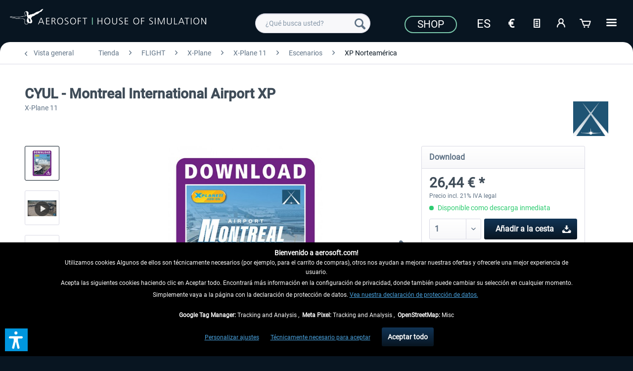

--- FILE ---
content_type: text/html; charset=UTF-8
request_url: https://www.aerosoft.com/es/tienda/flight/x-plane/x-plane-11/escenarios/xp-norteamerica/2542/cyul-montreal-international-airport-xp
body_size: 29015
content:
<!DOCTYPE html> <html class="no-js" lang="es_ES" itemscope="itemscope" itemtype="https://schema.org/WebPage"> <head> <meta charset="utf-8"> <meta name="author" content="" /> <meta name="robots" content="index,follow" /> <meta name="revisit-after" content="7 días" /> <meta name="keywords" content="CYUL,YUL,Montreal International Airport,Montreal,Trudeau,XPlane,XP11,XP10,Globall Art,Canada,Kanada" /> <meta name="description" content="Montréal-Pierre Elliott Trudeau International Airport (IATA: YUL, ICAO: CYUL) (French: Aéroport international Pierre-Elliott-Trudeau de Montréal) or …" /> <meta property="og:type" content="product" /> <meta property="og:site_name" content="Aerosoft Shop" /> <meta property="og:url" content="https://www.aerosoft.com/es/tienda/flight/x-plane/x-plane-11/escenarios/xp-norteamerica/2542/cyul-montreal-international-airport-xp" /> <meta property="og:title" content="CYUL - Montreal International Airport XP" /> <meta property="og:description" content="Montréal-Pierre Elliott Trudeau International Airport (IATA: YUL, ICAO: CYUL) (French: Aéroport international Pierre-Elliott-Trudeau de Montréal) or…" /> <meta property="og:image" content="https://www.aerosoft.com/media/image/a8/52/05/CYUL-Montreal-Int-Airport-XP.jpg" /> <meta property="product:brand" content="Globall Art" /> <meta property="product:price" content="26,44" /> <meta property="product:product_link" content="https://www.aerosoft.com/es/tienda/flight/x-plane/x-plane-11/escenarios/xp-norteamerica/2542/cyul-montreal-international-airport-xp" /> <meta name="twitter:card" content="product" /> <meta name="twitter:site" content="Aerosoft Shop" /> <meta name="twitter:title" content="CYUL - Montreal International Airport XP" /> <meta name="twitter:description" content="Montréal-Pierre Elliott Trudeau International Airport (IATA: YUL, ICAO: CYUL) (French: Aéroport international Pierre-Elliott-Trudeau de Montréal) or…" /> <meta name="twitter:image" content="https://www.aerosoft.com/media/image/a8/52/05/CYUL-Montreal-Int-Airport-XP.jpg" /> <meta itemprop="copyrightHolder" content="Aerosoft Shop" /> <meta itemprop="copyrightYear" content="2020" /> <meta itemprop="isFamilyFriendly" content="True" /> <meta itemprop="image" content="https://www.aerosoft.com/media/image/4e/e9/53/aerosoft-logo-claims.png" /> <meta name="viewport" content="width=device-width, initial-scale=1.0"> <meta name="mobile-web-app-capable" content="yes"> <meta name="apple-mobile-web-app-title" content="Aerosoft Shop"> <meta name="apple-mobile-web-app-capable" content="yes"> <meta name="apple-mobile-web-app-status-bar-style" content="default"> <link rel="alternate" hreflang="de-DE" href="https://www.aerosoft.com/de/shop/flight/x-plane/x-plane-11/szenerien/xp-nordamerika/2542/cyul-montreal-international-airport-xp" /> <link rel="alternate" hreflang="en-GB" href="https://www.aerosoft.com/en/shop/flight/x-plane/x-plane-11/sceneries/xp-north-america/2542/cyul-montreal-international-airport-xp" /> <link rel="alternate" hreflang="es-ES" href="https://www.aerosoft.com/es/tienda/flight/x-plane/x-plane-11/escenarios/xp-norteamerica/2542/cyul-montreal-international-airport-xp" /> <link rel="alternate" hreflang="fr-FR" href="https://www.aerosoft.com/fr/boutique/flight/x-plane/x-plane-11/scenes/xp-amerique-du-nord/2542/cyul-montreal-international-airport-xp" /> <link rel="alternate" hreflang="it-IT" href="https://www.aerosoft.com/it/negozio/flight/x-plane/x-plane-11/sceneries/xp-nord-america/2542/cyul-montreal-international-airport-xp" /> <link rel="apple-touch-icon-precomposed" href="https://www.aerosoft.com/media/image/d0/07/47/as_apple-icon-180x180.png"> <link rel="shortcut icon" href="https://www.aerosoft.com/media/unknown/8b/0f/57/as-favicon.ico"> <meta name="msapplication-navbutton-color" content="#081521" /> <meta name="application-name" content="Aerosoft Shop" /> <meta name="msapplication-starturl" content="https://www.aerosoft.com/es/" /> <meta name="msapplication-window" content="width=1024;height=768" /> <meta name="msapplication-TileImage" content="https://www.aerosoft.com/media/image/05/a6/f5/as_ms-icon-150x150.png"> <meta name="msapplication-TileColor" content="#081521"> <meta name="theme-color" content="#081521" /> <link rel="canonical" href="https://www.aerosoft.com/es/tienda/flight/x-plane/x-plane-11/escenarios/xp-norteamerica/2542/cyul-montreal-international-airport-xp" /> <title itemprop="name">CYUL - Montreal International Airport XP | Aerosoft Shop</title> <link href="/web/cache/1768300325_026d16d8fe56cd28b075aa5f13016335.css" media="all" rel="stylesheet" type="text/css" /> <script>
var mndCookieExpireDays = '31';
var mndCookieGACode = '';
var mndCookieGAOptIn = 'true';
var mndCookieShowPrivacySettingsLink = 'true';
var mndCookieShowPrivacySettingsLinkText = 'Personalizar ajustes';
var mndCookiePixelInstalled = '';
var mndCookieVersion = '1';
var mndCookiePrivacyLink = 'shopware.php?sViewport=custom&sCustom=197';
var mndCookieImprintLink = '/impressum';
var mndCookieReloadPage = 'true';
var mndCookieReloadAddUtm = 'false';
var mndCookieCustomTrackingCookiesJSON = JSON.parse(JSON.stringify([{"Name":"Google Tag Manager","Cookie":"googletag-is-active","Setting":"Opt-In","description":"","type":"mndCookieTypeTracking"},{"Name":"Meta Pixel","Cookie":"fbpixel-is-active","Setting":"Opt-In","description":"","type":"mndCookieTypeTracking"},{"Name":"OpenStreetMap","Cookie":"streetmaps-is-active","Setting":"Opt-In","description":"","type":"mndCookieTypeElse"}]));
var mndCookieHideCloseButton = 'true';
var mndIsSecureShop = true;
// Simple function to read cookies
function mndGetTrackingCookie(name) {
var nameEQ = name + "=";
var ca = document.cookie.split(';');
for(var i=0;i < ca.length;i++) {
var c = ca[i];
while (c.charAt(0)==' ') c = c.substring(1,c.length);
if (c.indexOf(nameEQ) == 0) return c.substring(nameEQ.length,c.length);
}
return null;
}
// Custom JS function from plugin config
var mndCustomJs = function() {
}
// Set GA cookie and window attribute
if (mndCookieGACode !== '') {
var mndCookieGACodeArray = mndCookieGACode.split(',');
if(mndCookieGAOptIn === 'true' && mndGetTrackingCookie('mnd-ga-opted-in') !== 'true') {
mndCookieGACodeArray.forEach(function(el, index, array){
var gaProperty = mndCookieGACodeArray[index];
var disableStr = 'ga-disable-' + gaProperty;
if (mndIsSecureShop !== undefined && mndIsSecureShop === true) {
document.cookie = disableStr + '=true; expires=Thu, 31 Dec 2118 23:59:59 UTC; path=/; secure';
} else {
document.cookie = disableStr + '=true; expires=Thu, 31 Dec 2118 23:59:59 UTC; path=/;';
}
window[disableStr] = true;
});
} else {
mndCookieGACodeArray.forEach(function(el, index, array){
var gaProperty = mndCookieGACodeArray[index];
var disableStr = 'ga-disable-' + gaProperty;
if (mndGetTrackingCookie(disableStr) === 'true') {
window[disableStr] = true;
}
});
}
}
// Set data layer attributes
window.dataLayer = window.dataLayer || [];
// Check custom tracking codes and set data layers
for(var i = 0; i < mndCookieCustomTrackingCookiesJSON.length; i++) {
var obj = mndCookieCustomTrackingCookiesJSON[i];
if(obj.Name != '' && obj.Cookie != '') {
if(obj.Setting === 'Opt-In' && mndGetTrackingCookie(obj.Cookie) !== 'true') {
if (mndIsSecureShop !== undefined && mndIsSecureShop === true) {
document.cookie = obj.Cookie+'=false; expires=Thu, 31 Dec 2118 23:59:59 UTC; path=/; secure';
} else {
document.cookie = obj.Cookie+'=false; expires=Thu, 31 Dec 2118 23:59:59 UTC; path=/;';
}
}
if(obj.Setting === 'Opt-Out' && mndGetTrackingCookie(obj.Cookie) != 'false') {
if (mndIsSecureShop !== undefined && mndIsSecureShop === true) {
document.cookie = obj.Cookie+'=true; expires=Thu, 31 Dec 2118 23:59:59 UTC; path=/; secure';
} else {
document.cookie = obj.Cookie+'=true; expires=Thu, 31 Dec 2118 23:59:59 UTC; path=/;';
}
}
}
if(obj.Cookie != '') {
var layerName = obj.Cookie;
arr = [];
if(mndGetTrackingCookie(obj.Cookie) === 'true') {
arr[layerName] = 'active';
window.dataLayer.push(arr);
} else {
arr[layerName] = 'inactive';
window.dataLayer.push(arr);
}
}
}
</script>  <script type="text/javascript" src="https://widget.trustpilot.com/bootstrap/v5/tp.widget.bootstrap.min.js" async></script>   <script>
if(mndGetTrackingCookie('fbpixel-is-active') == 'true') {
var tag = document.createElement('script');
var script = '!function (f, b, e, v, n, t, s){' +
'if (f.fbq)' +
'return;n = f.fbq = function () {' +
'n.callMethod ?' +
'n.callMethod.apply(n, arguments) : n.queue.push(arguments)};' +
'if (!f._fbq)' +
'f._fbq = n;n.push = n;n.loaded = !0;n.version = "2.0";' +
'n.queue = [];t = b.createElement(e);t.async = !0;' +
't.src = v;s = b.getElementsByTagName(e)[0];' +
's.parentNode.insertBefore(t, s)}' +
'(window, document, "script", "https://connect.facebook.net/en_US/fbevents.js");fbq("init", "528714644185709");' +
'fbq("track", "PageView");';
tag.append(script);
document.addEventListener('DOMContentLoaded', function (event) {
var dontTrackObject = document.querySelectorAll('[data-fbpixel]')[0];
if (dontTrackObject != null) {
dontTrackObject.addEventListener('click', function (e) {
e.preventDefault();
localStorage.setItem('DontTrackMe', true);
alert('Das Tracking für Facebook Remarketing wurde deaktiviert!');
});
}
if (localStorage.getItem('DontTrackMe') == null) {
document.body.append(tag);
}
});
}
</script>  <script> if(mndGetTrackingCookie('googletag-is-active') == 'true') { document.write('<script async src="https://www.googletagmanager.com/gtag/js?id=G-C2BNFGSRPJ"></' + 'script>');
window.dataLayer = window.dataLayer || [];
function gtag(){dataLayer.push(arguments);}
gtag('js', new Date());
gtag('config', 'G-C2BNFGSRPJ');
}
</script> <script>var dv_accessibility_options = {"language":"es","standardToolPosition":6,"openToolKey":"ctrlQ","filters":{"height":"","displayBlock":".cart--amount,.cart--display,.cart--quantity","lineHeight":".account--display,.filter-panel--title,.navigation--signin-btn,.cart--amount,.cookie-permission--decline-button,.cookie-permission--configure-button,.cart--display","wrapInput":".main-search--form"},"enabledModules":{"keyboardNav":"1","contrast":"1","highlightLinks":"1","biggerText":"1","textSpacing":"1","legibleFonts":"1","bigCursor":"1","readingGuide":"1","tooltips":"1","pauseAnimations":"1"},"enableResetButton":"1","enablePageStructureButton":"1","enablePositionButton":"1","moduleKeyboardNav":{"frameColor":"#ff0000"},"moduleContrast":{"useInverseColors":"1","useDarkContrast":"1","useLightContrast":"1","useDesaturate":"1"},"moduleHighlightLinks":{"color":"#ffff00","background":"#00d1113a","highlightColor":"#000000"},"moduleLegibleFonts":["dvaccess-legible-fonts","dvaccess-legible-fonts-1"],"moduleBigCursor":{"imageURL":"[data-uri]"},"moduleReadingGuide":{"color":"#ff0000","background":"#000000","readingGuideColor":"#ff0000"},"snippets":{"copyright":"desarrollado por <a href=https://designverign.de target=_blank rel=noopener title=designverign>designverign</a>","app.toggle.label":"Abrir herramienta de accesibilidad","menu.title":"Herramientas de accesibilidad","menu.button.move":"Mover icono","menu.button.page-structure":"Estructura de la p\u00e1gina","menu.button.reset":"Restablecer","menu.header.headers":"Encabezados","menu.header.landmarks":"Marcadores","menu.header.links":"Enlaces","menu.position.left-top":"izquierda arriba","menu.position.left-center":"izquierda centrado","menu.position.left-bottom":"izquierda abajo","menu.position.right-top":"derecha arriba","menu.position.right-center":"derecha centrado","menu.position.right-bottom":"derecha abajo","menu.position.center-top":"centro arriba","menu.position.center-bottom":"centro abajo","module.button.bigger-text":"Texto m\u00e1s grande","module.button.bigger-text.0":"Texto m\u00e1s grande","module.button.bigger-text.1":"Texto m\u00e1s grande","module.button.bigger-text.2":"Texto m\u00e1s grande","module.button.bigger-text.3":"Texto m\u00e1s grande","module.button.cursor":"Cursor del rat\u00f3n","module.button.cursor.0":"Cursor grande","module.button.contrast":"M\u00e1s contraste","module.button.contrast.0":"Colores invertidos","module.button.contrast.1":"Alto contraste oscuro","module.button.contrast.2":"Alto contraste claro","module.button.contrast.3":"Blanco y negro","module.button.highlight-links":"Resaltar enlaces","module.button.keyboard-nav":"Navegaci\u00f3n con tabulador","module.button.legible-fonts":"Tipograf\u00eda","module.button.legible-fonts.0":"Fuente legible","module.button.legible-fonts.1":"Amigable para dislexia","module.button.pause-animations":"Pausar animaciones","module.button.pause-animations.0":"Reproducir animaciones","module.button.reading-guide":"Gu\u00eda de lectura","module.button.reading-guide.0":"Gu\u00eda de lectura","module.button.reading-guide.1":"Gu\u00eda de lectura","module.button.reading-guide.modal-title":"Consejo","module.button.reading-guide.modal-text":"Toca brevemente la pantalla para alinear la gu\u00eda de lectura.","module.button.reading-guide.modal-button-text":"Entendido","module.button.text-spacing":"Espaciado del texto","module.button.text-spacing.0":"Espaciado peque\u00f1o","module.button.text-spacing.1":"Espaciado moderado","module.button.text-spacing.2":"Espaciado grande","module.button.tooltips":"Descripci\u00f3n adicional"},"reloadOnXHR":false};</script> <link href="/custom/plugins/VerignDvAccessibility/Resources/public/css/dvaccess.min.css" media="all" rel="stylesheet" type="text/css" /> <link href="/custom/plugins/VerignDvAccessibility/Resources/public/css/shopwareaccess.css" media="all" rel="stylesheet" type="text/css" /> </head> <body class="is--ctl-detail is--act-index" > <div class="page-wrap"> <noscript class="noscript-main"> <div class="alert is--warning"> <div class="alert--icon"> <i class="icon--element icon--warning"></i> </div> <div class="alert--content"> Para poder utilizar Aerosoft&#x20;Shop en toda su extensión, le recomendamos activar Javascript en su navegador. </div> </div> </noscript> <header class="header-main"> <div class="container header--navigation"> <div class="logo-main block-group" role="banner"> <div> <div class="logo--shop block"> <a class="logo--link" href="https://www.aerosoft.com/es/" title="Aerosoft Shop - Ir a la página de inicio"> <picture> <source srcset="https://www.aerosoft.com/media/image/4e/e9/53/aerosoft-logo-claims.png" media="(min-width: 78.75em)"> <source srcset="https://www.aerosoft.com/media/image/4e/e9/53/aerosoft-logo-claims.png" media="(min-width: 64em)"> <source srcset="https://www.aerosoft.com/media/image/4e/e9/53/aerosoft-logo-claims.png" media="(min-width: 48em)"> <img srcset="https://www.aerosoft.com/media/image/e3/41/10/aerosoft-logo-claims3eKdl2LstzoIA.png" alt="Aerosoft Shop - Ir a la página de inicio" /> </picture> </a> </div> </div> </div> <nav class="shop--navigation block-group"> <ul class="navigation--list block-group" role="menubar"> <li class="navigation--entry entry--menu-left" role="menuitem"> <a class="entry--link entry--trigger btn is--icon-left" href="#offcanvas--left" data-offcanvas="true" data-offCanvasSelector=".sidebar-main" aria-label=""> <i class="icon--menu"></i> </a> </li> <li class="navigation--entry entry--search" role="menuitem" data-search="true" aria-haspopup="true" data-minLength="3"> <a class="btn entry--link entry--trigger" href="#show-hide--search" title="Mostrar / ocultar búsqueda" aria-label="Mostrar / ocultar búsqueda"> <i class="icon--search"></i> <span class="search--display">Buscar</span> </a> <form action="/es/search" method="get" class="main-search--form"> <input type="search" name="sSearch" class="main-search--field" autocomplete="off" autocapitalize="off" placeholder="¿Qué busca usted?" maxlength="40" /> <button type="submit" class="main-search--button" aria-label="Buscar"> <i class="icon--search"></i> <span class="main-search--text">Buscar</span> </button> <div class="form--ajax-loader">&nbsp;</div> </form> <div class="main-search--results"></div> </li> <li class="navigation--entry entry--notepad" role="menuitem"> <a href="https://www.aerosoft.com/es/note" title="Lista de deseos" class="btn"> <i class="icon--text"></i> </a> </li> <li class="navigation--entry entry--account" role="menuitem" data-offcanvas="true" data-offCanvasSelector=".account--dropdown-navigation"> <a href="https://www.aerosoft.com/es/account" title="Mi cuenta" aria-label="Mi cuenta" class="btn is--icon-left entry--link account--link"> <i class="icon--account"></i> <span class="account--display"> Mi cuenta </span> </a> </li> <li class="navigation--entry entry--cart" role="menuitem"> <a class="btn is--icon-left cart--link" href="https://www.aerosoft.com/es/checkout/cart" title="Cesta de la compra" aria-label="Cesta de la compra"> <span class="cart--display"> Cesta de la compra </span> <span class="badge is--primary is--minimal cart--quantity is--hidden">0</span> <i class="icon--basket"></i> <span class="cart--amount"> 0,00&nbsp;&euro; * </span> </a> <div class="ajax-loader">&nbsp;</div> </li> </ul> </nav> <div id="scroll-up"> <a href="#"><i class="icon--arrow-up"></i><br> </a> </div> <div class="logo--right"> <div class="top-bar"> <div style="background: #081521; min-height: 33px; padding-top: 5px;"> <nav class="top-bar--navigation" role="menubar"> <div class="navigation--entry"> <a href="https://www.aerosoft.com/es/tienda/"><button class="as--button-topbar">Shop</button></a> </div> <div class="navigation--entry"> <form method="post" class="language--form"> <div class="navigation--entry entry--notepad" role="menuitem"> <select name="__shop" class="as_btn--language--switch" data-auto-submit="true" title="Idioma"> <option value="1" > De </option> <option value="2" > En </option> <option value="5" selected="selected"> Es </option> <option value="6" > Fr </option> <option value="9" > It </option> </select> </div> <input type="hidden" name="__redirect" value="1"> </form> </div> <div class="navigation--entry entry--notepad" role="menuitem"> <select onChange="window.location.href=this.value" class="btn" title="Währungswechsel"> <option data-content="<i class='icon--text'></i> aria-hidden='true'></i>Option1" value="//www.aerosoft.com/en">€</option> <option value="//www.aerosoft.com/us" >$</option> </select> </div> <li class="navigation--entry entry--notepad" role="menuitem"> <a href="https://www.aerosoft.com/es/note" title="Lista de deseos" class="btn"> <i class="icon--text"></i> </a> </li> <li class="navigation--entry entry--account" role="menuitem" data-offcanvas="true" data-offCanvasSelector=".account--dropdown-navigation"> <a href="https://www.aerosoft.com/es/account" title="Mi cuenta" aria-label="Mi cuenta" class="btn is--icon-left entry--link account--link"> <i class="icon--account"></i> <span class="account--display"> Mi cuenta </span> </a> </li> <li class="navigation--entry entry--cart" role="menuitem"> <a class="btn is--icon-left cart--link" href="https://www.aerosoft.com/es/checkout/cart" title="Cesta de la compra" aria-label="Cesta de la compra"> <span class="cart--display"> Cesta de la compra </span> <span class="badge is--primary is--minimal cart--quantity is--hidden">0</span> <i class="icon--basket"></i> <span class="cart--amount"> 0,00&nbsp;&euro; * </span> </a> <div class="ajax-loader">&nbsp;</div> </li> <div class="as-dropdown"> <div class="navigation--entry"> <a href="#" class="btn"> <i class="icon--list3"></i> </a> </div> <div class="as-dropdown-content"> <ul class="advanced-menu menu--list menu--level-0 columns--1" style="width: 100%;"> <li class="menu--list-item item--level-0 is--active" role="menuitem"> <a class="menu--list-item-link is--active" href="https://www.aerosoft.com/es/tienda/" title="Tienda" aria-label="Tienda" itemprop="url"> <span itemprop="name">Tienda</span> </a> </li> <li class="menu--list-item item--level-0" role="menuitem"> <a class="menu--list-item-link" href="https://www.aerosoft.com/es/empresa" title="Empresa" aria-label="Empresa" itemprop="url"> <span itemprop="name">Empresa</span> </a> </li> <li class="menu--list-item item--level-0" role="menuitem"> <a class="menu--list-item-link" href="https://www.gamespress.com/Aerosoft" title="Prensa" aria-label="Prensa" itemprop="url" target="_blank" rel="nofollow noopener"> <span itemprop="name">Prensa</span> </a> </li> <li class="menu--list-item item--level-0" role="menuitem"> <a class="menu--list-item-link" href="https://www.aerosoft.com/es/contactos" title="Contacto" aria-label="Contacto" itemprop="url"> <span itemprop="name">Contacto</span> </a> </li> </ul> </div> </div> </nav> </div> </div> </div> <div class="container--ajax-cart" data-collapse-cart="true" data-displayMode="offcanvas"></div> </div> </header> <section class="content-main container block-group"> <nav class="content--breadcrumb block"> <a class="breadcrumb--button breadcrumb--link" href="https://www.aerosoft.com/es/tienda/flight/x-plane/x-plane-11/escenarios/xp-norteamerica/" title="Vista general"> <i class="icon--arrow-left"></i> <span class="breadcrumb--title">Vista general</span> </a> <ul class="breadcrumb--list" role="menu" itemscope itemtype="https://schema.org/BreadcrumbList"> <li role="menuitem" class="breadcrumb--entry" itemprop="itemListElement" itemscope itemtype="https://schema.org/ListItem"> <a class="breadcrumb--link" href="https://www.aerosoft.com/es/tienda/" title="Tienda" itemprop="item"> <link itemprop="url" href="https://www.aerosoft.com/es/tienda/" /> <span class="breadcrumb--title" itemprop="name">Tienda</span> </a> <meta itemprop="position" content="0" /> </li> <li role="none" class="breadcrumb--separator"> <i class="icon--arrow-right"></i> </li> <li role="menuitem" class="breadcrumb--entry" itemprop="itemListElement" itemscope itemtype="https://schema.org/ListItem"> <a class="breadcrumb--link" href="https://www.aerosoft.com/es/tienda/flight/" title="FLIGHT" itemprop="item"> <link itemprop="url" href="https://www.aerosoft.com/es/tienda/flight/" /> <span class="breadcrumb--title" itemprop="name">FLIGHT</span> </a> <meta itemprop="position" content="1" /> </li> <li role="none" class="breadcrumb--separator"> <i class="icon--arrow-right"></i> </li> <li role="menuitem" class="breadcrumb--entry" itemprop="itemListElement" itemscope itemtype="https://schema.org/ListItem"> <a class="breadcrumb--link" href="https://www.aerosoft.com/es/tienda/flight/x-plane/" title="X-Plane" itemprop="item"> <link itemprop="url" href="https://www.aerosoft.com/es/tienda/flight/x-plane/" /> <span class="breadcrumb--title" itemprop="name">X-Plane</span> </a> <meta itemprop="position" content="2" /> </li> <li role="none" class="breadcrumb--separator"> <i class="icon--arrow-right"></i> </li> <li role="menuitem" class="breadcrumb--entry" itemprop="itemListElement" itemscope itemtype="https://schema.org/ListItem"> <a class="breadcrumb--link" href="https://www.aerosoft.com/es/tienda/flight/x-plane/x-plane-11/" title="X-Plane 11" itemprop="item"> <link itemprop="url" href="https://www.aerosoft.com/es/tienda/flight/x-plane/x-plane-11/" /> <span class="breadcrumb--title" itemprop="name">X-Plane 11</span> </a> <meta itemprop="position" content="3" /> </li> <li role="none" class="breadcrumb--separator"> <i class="icon--arrow-right"></i> </li> <li role="menuitem" class="breadcrumb--entry" itemprop="itemListElement" itemscope itemtype="https://schema.org/ListItem"> <a class="breadcrumb--link" href="https://www.aerosoft.com/es/tienda/flight/x-plane/x-plane-11/escenarios/" title="Escenarios" itemprop="item"> <link itemprop="url" href="https://www.aerosoft.com/es/tienda/flight/x-plane/x-plane-11/escenarios/" /> <span class="breadcrumb--title" itemprop="name">Escenarios</span> </a> <meta itemprop="position" content="4" /> </li> <li role="none" class="breadcrumb--separator"> <i class="icon--arrow-right"></i> </li> <li role="menuitem" class="breadcrumb--entry is--active" itemprop="itemListElement" itemscope itemtype="https://schema.org/ListItem"> <a class="breadcrumb--link" href="https://www.aerosoft.com/es/tienda/flight/x-plane/x-plane-11/escenarios/xp-norteamerica/" title="XP Norteamérica" itemprop="item"> <link itemprop="url" href="https://www.aerosoft.com/es/tienda/flight/x-plane/x-plane-11/escenarios/xp-norteamerica/" /> <span class="breadcrumb--title" itemprop="name">XP Norteamérica</span> </a> <meta itemprop="position" content="5" /> </li> </ul> </nav> <nav class="product--navigation"> <a href="#" class="navigation--link link--prev"> <div class="link--prev-button"> <span class="link--prev-inner">Anterior</span> </div> <div class="image--wrapper"> <div class="image--container"></div> </div> </a> <a href="#" class="navigation--link link--next"> <div class="link--next-button"> <span class="link--next-inner">Siguiente</span> </div> <div class="image--wrapper"> <div class="image--container"></div> </div> </a> </nav> <div class="content-main--inner"> <aside class="sidebar-main off-canvas"> <div class="navigation--smartphone"> <ul class="navigation--list "> <li class="navigation--entry entry--close-off-canvas"> <a href="#close-categories-menu" title="Cerrar menú" class="navigation--link"> Cerrar menú <i class="icon--arrow-right"></i> </a> </li> </ul> <div class="mobile--switches"> <div class="navigation--entry"> <form method="post" class="language--form"> <div class="navigation--entry entry--notepad" role="menuitem"> <select name="__shop" class="as_btn--language--switch" data-auto-submit="true" title="Idioma"> <option value="1" > De </option> <option value="2" > En </option> <option value="5" selected="selected"> Es </option> <option value="6" > Fr </option> <option value="9" > It </option> </select> </div> <input type="hidden" name="__redirect" value="1"> </form> </div> <div class="navigation--entry entry--notepad" role="menuitem"> <select onChange="window.location.href=this.value" class="btn" title="Währungswechsel"> <option data-content="<i class='icon--text'></i> aria-hidden='true'></i>Option1" value="//www.aerosoft.com/en">€</option> <option value="//www.aerosoft.com/us" >$</option> </select> </div> </div> </div> <div class="sidebar--categories-wrapper" data-subcategory-nav="true" data-mainCategoryId="45" data-categoryId="1950" data-fetchUrl="/es/widgets/listing/getCategory/categoryId/1950"> <div class="categories--headline navigation--headline"> Categorías </div> <div class="sidebar--categories-navigation"> <ul class="sidebar--navigation categories--navigation navigation--list is--drop-down is--level0 is--rounded" role="menu"> <li class="navigation--entry is--active has--sub-categories has--sub-children" role="menuitem"> <a class="navigation--link is--active has--sub-categories link--go-forward" href="https://www.aerosoft.com/es/tienda/" data-categoryId="2141" data-fetchUrl="/es/widgets/listing/getCategory/categoryId/2141" title="Tienda"> Tienda <span class="is--icon-right"> <i class="icon--arrow-right"></i> </span> </a> <ul class="sidebar--navigation categories--navigation navigation--list is--level1 is--rounded" role="menu"> <li class="navigation--entry is--active has--sub-categories has--sub-children" role="menuitem"> <a class="navigation--link is--active has--sub-categories link--go-forward" href="https://www.aerosoft.com/es/tienda/flight/" data-categoryId="2340" data-fetchUrl="/es/widgets/listing/getCategory/categoryId/2340" title="FLIGHT"> FLIGHT <span class="is--icon-right"> <i class="icon--arrow-right"></i> </span> </a> <ul class="sidebar--navigation categories--navigation navigation--list is--level2 navigation--level-high is--rounded" role="menu"> <li class="navigation--entry" role="menuitem"> <a class="navigation--link" href="https://www.aerosoft.com/es/tienda/flight/news/" data-categoryId="2352" data-fetchUrl="/es/widgets/listing/getCategory/categoryId/2352" title="News"> News </a> </li> <li class="navigation--entry has--sub-children" role="menuitem"> <a class="navigation--link link--go-forward" href="https://www.aerosoft.com/es/tienda/flight/microsoft-flight-simulator/" data-categoryId="1611" data-fetchUrl="/es/widgets/listing/getCategory/categoryId/1611" title="Microsoft Flight Simulator"> Microsoft Flight Simulator <span class="is--icon-right"> <i class="icon--arrow-right"></i> </span> </a> </li> <li class="navigation--entry is--active has--sub-categories has--sub-children" role="menuitem"> <a class="navigation--link is--active has--sub-categories link--go-forward" href="https://www.aerosoft.com/es/tienda/flight/x-plane/" data-categoryId="2169" data-fetchUrl="/es/widgets/listing/getCategory/categoryId/2169" title="X-Plane"> X-Plane <span class="is--icon-right"> <i class="icon--arrow-right"></i> </span> </a> <ul class="sidebar--navigation categories--navigation navigation--list is--level3 navigation--level-high is--rounded" role="menu"> <li class="navigation--entry" role="menuitem"> <a class="navigation--link" href="https://www.aerosoft.com/es/tienda/flight/x-plane/news/" data-categoryId="2229" data-fetchUrl="/es/widgets/listing/getCategory/categoryId/2229" title="News"> <i class="icon--info2"></i> News </a> </li> <li class="navigation--entry" role="menuitem"> <a class="navigation--link" href="https://www.aerosoft.com/es/tienda/flight/x-plane/x-plane-simulator/" data-categoryId="2173" data-fetchUrl="/es/widgets/listing/getCategory/categoryId/2173" title="X-Plane Simulator"> X-Plane Simulator </a> </li> <li class="navigation--entry has--sub-children" role="menuitem"> <a class="navigation--link link--go-forward" href="https://www.aerosoft.com/es/tienda/flight/x-plane/x-plane-12/" data-categoryId="2126" data-fetchUrl="/es/widgets/listing/getCategory/categoryId/2126" title="X-Plane 12"> X-Plane 12 <span class="is--icon-right"> <i class="icon--arrow-right"></i> </span> </a> </li> <li class="navigation--entry is--active has--sub-categories has--sub-children" role="menuitem"> <a class="navigation--link is--active has--sub-categories link--go-forward" href="https://www.aerosoft.com/es/tienda/flight/x-plane/x-plane-11/" data-categoryId="868" data-fetchUrl="/es/widgets/listing/getCategory/categoryId/868" title="X-Plane 11"> X-Plane 11 <span class="is--icon-right"> <i class="icon--arrow-right"></i> </span> </a> <ul class="sidebar--navigation categories--navigation navigation--list is--level4 navigation--level-high is--rounded" role="menu"> <li class="navigation--entry" role="menuitem"> <a class="navigation--link" href="https://www.aerosoft.com/es/tienda/flight/x-plane/x-plane-11/aviones/" data-categoryId="882" data-fetchUrl="/es/widgets/listing/getCategory/categoryId/882" title="Aviones"> Aviones </a> </li> <li class="navigation--entry is--active has--sub-categories has--sub-children" role="menuitem"> <a class="navigation--link is--active has--sub-categories link--go-forward" href="https://www.aerosoft.com/es/tienda/flight/x-plane/x-plane-11/escenarios/" data-categoryId="883" data-fetchUrl="/es/widgets/listing/getCategory/categoryId/883" title="Escenarios"> Escenarios <span class="is--icon-right"> <i class="icon--arrow-right"></i> </span> </a> <ul class="sidebar--navigation categories--navigation navigation--list is--level5 navigation--level-high is--rounded" role="menu"> <li class="navigation--entry" role="menuitem"> <a class="navigation--link" href="https://www.aerosoft.com/es/tienda/flight/x-plane/x-plane-11/escenarios/xp-europa/" data-categoryId="1949" data-fetchUrl="/es/widgets/listing/getCategory/categoryId/1949" title="XP Europa"> XP Europa </a> </li> <li class="navigation--entry" role="menuitem"> <a class="navigation--link" href="https://www.aerosoft.com/es/tienda/flight/x-plane/x-plane-11/escenarios/xp-africa/" data-categoryId="1914" data-fetchUrl="/es/widgets/listing/getCategory/categoryId/1914" title="XP Àfrica"> XP Àfrica </a> </li> <li class="navigation--entry" role="menuitem"> <a class="navigation--link" href="https://www.aerosoft.com/es/tienda/flight/x-plane/x-plane-11/escenarios/xp-asia/" data-categoryId="1915" data-fetchUrl="/es/widgets/listing/getCategory/categoryId/1915" title="XP Asia"> XP Asia </a> </li> <li class="navigation--entry" role="menuitem"> <a class="navigation--link" href="https://www.aerosoft.com/es/tienda/flight/x-plane/x-plane-11/escenarios/xp-australia-oceania/" data-categoryId="1916" data-fetchUrl="/es/widgets/listing/getCategory/categoryId/1916" title="XP Australia | Oceanía"> XP Australia | Oceanía </a> </li> <li class="navigation--entry is--active" role="menuitem"> <a class="navigation--link is--active" href="https://www.aerosoft.com/es/tienda/flight/x-plane/x-plane-11/escenarios/xp-norteamerica/" data-categoryId="1950" data-fetchUrl="/es/widgets/listing/getCategory/categoryId/1950" title="XP Norteamérica"> XP Norteamérica </a> </li> <li class="navigation--entry" role="menuitem"> <a class="navigation--link" href="https://www.aerosoft.com/es/tienda/flight/x-plane/x-plane-11/escenarios/xp-sudamerica/" data-categoryId="1919" data-fetchUrl="/es/widgets/listing/getCategory/categoryId/1919" title="XP Sudamérica"> XP Sudamérica </a> </li> </ul> </li> <li class="navigation--entry" role="menuitem"> <a class="navigation--link" href="https://www.aerosoft.com/es/tienda/flight/x-plane/x-plane-11/utilidades/" data-categoryId="884" data-fetchUrl="/es/widgets/listing/getCategory/categoryId/884" title="Utilidades"> Utilidades </a> </li> </ul> </li> </ul> </li> <li class="navigation--entry has--sub-children" role="menuitem"> <a class="navigation--link link--go-forward" href="https://www.aerosoft.com/es/tienda/flight/p3d-fsx/" data-categoryId="2301" data-fetchUrl="/es/widgets/listing/getCategory/categoryId/2301" title="P3D | FSX"> P3D | FSX <span class="is--icon-right"> <i class="icon--arrow-right"></i> </span> </a> </li> <li class="navigation--entry" role="menuitem"> <a class="navigation--link" href="https://www.aerosoft.com/es/tienda/flight/otros-simuladores/" data-categoryId="444" data-fetchUrl="/es/widgets/listing/getCategory/categoryId/444" title="Otros Simuladores"> Otros Simuladores </a> </li> <li class="navigation--entry has--sub-children" role="menuitem"> <a class="navigation--link link--go-forward" href="https://www.aerosoft.com/es/tienda/flight/hardware/" data-categoryId="2172" data-fetchUrl="/es/widgets/listing/getCategory/categoryId/2172" title="Hardware"> Hardware <span class="is--icon-right"> <i class="icon--arrow-right"></i> </span> </a> </li> </ul> </li> <li class="navigation--entry has--sub-children" role="menuitem"> <a class="navigation--link link--go-forward" href="https://www.aerosoft.com/es/tienda/move/" data-categoryId="2341" data-fetchUrl="/es/widgets/listing/getCategory/categoryId/2341" title="MOVE"> MOVE <span class="is--icon-right"> <i class="icon--arrow-right"></i> </span> </a> </li> <li class="navigation--entry" role="menuitem"> <a class="navigation--link" href="https://www.aerosoft.com/es/tienda/cheque-regalo/" data-categoryId="433" data-fetchUrl="/es/widgets/listing/getCategory/categoryId/433" title="Cheque Regalo"> Cheque Regalo </a> </li> <li class="navigation--entry has--sub-children" role="menuitem"> <a class="navigation--link link--go-forward as_menu_highlight" href="https://www.aerosoft.com/es/tienda/sale/" data-categoryId="2177" data-fetchUrl="/es/widgets/listing/getCategory/categoryId/2177" title="Sale"> Sale <span class="is--icon-right"> <i class="icon--arrow-right"></i> </span> </a> </li> </ul> </li> <li class="navigation--entry" role="menuitem"> <a class="navigation--link" href="https://www.aerosoft.com/es/empresa" data-categoryId="2142" data-fetchUrl="/es/widgets/listing/getCategory/categoryId/2142" title="Empresa"> Empresa </a> </li> <li class="navigation--entry" role="menuitem"> <a class="navigation--link" href="https://www.gamespress.com/Aerosoft" data-categoryId="2143" data-fetchUrl="/es/widgets/listing/getCategory/categoryId/2143" title="Prensa" rel="nofollow noopener"> Prensa </a> </li> <li class="navigation--entry" role="menuitem"> <a class="navigation--link" href="https://www.aerosoft.com/es/contactos" data-categoryId="2144" data-fetchUrl="/es/widgets/listing/getCategory/categoryId/2144" title="Contacto"> Contacto </a> </li> </ul> </div> <div class="topseller panel has--border is--rounded"> <div class="topseller--title panel--title is--underline"> Superventas </div> <div class="product-slider topseller--content panel--body" data-product-slider="true"> <div class="product-slider--container"> <div class="product-slider--item"> <div class="product--box box--slider" data-page-index="" data-ordernumber="AS13536" data-category-id="1950"> <div class="box--content is--rounded"> <div class="product--badges"> <div class="product--badge badge--esd"> <i class="icon--download"></i> </div> </div> <div class="product--info"> <a href="https://www.aerosoft.com/es/tienda/flight/x-plane/x-plane-11/escenarios/xp-norteamerica/1232/miami-city-xp-free" title="Miami City XP FREE" class="product--image" > <span class="image--element"> <span class="image--media"> <img srcset="https://www.aerosoft.com/media/image/2b/95/9b/miami-city-xp_200x200.jpg" alt="Miami City XP FREE" data-extension="jpg" title="Miami City XP FREE" /> </span> </span> </a> <a href="https://www.aerosoft.com/es/tienda/flight/x-plane/x-plane-11/escenarios/xp-norteamerica/1232/miami-city-xp-free" class="product--title" title="Miami City XP FREE"> Miami City XP FREE </a> <div style="overflow: hidden; min-height: 18px;"> </div> <div class="product--price-info"> <div class="price--unit" title="Contenido"> </div> <div class="product--price"> <span class="price--default is--nowrap"> <i class="icon--download"></i>&nbsp; 0,00&nbsp;&euro; * </span> </div> </div> </div> </div> </div> </div> <div class="product-slider--item"> <div class="product--box box--slider" data-page-index="" data-ordernumber="AS15986" data-category-id="1950"> <div class="box--content is--rounded"> <div class="product--badges"> <div class="product--badge badge--esd"> <i class="icon--download"></i> </div> </div> <div class="product--info"> <a href="https://www.aerosoft.com/es/tienda/flight/x-plane/x-plane-11/escenarios/xp-norteamerica/4017/funnerflight-ksan-knzy-naval-base-san-diego-xp" title="FunnerFlight - KSAN, KNZY &amp; Naval Base San Diego XP" class="product--image" > <span class="image--element"> <span class="image--media"> <img srcset="https://www.aerosoft.com/media/image/6c/88/d1/FunnerFlight-KSAN-KNZY-Naval-Base-San-Diego-XP_200x200.jpg" alt="FunnerFlight - KSAN, KNZY &amp; Naval Base San Diego XP" data-extension="jpg" title="FunnerFlight - KSAN, KNZY &amp; Naval Base San Diego XP" /> </span> </span> </a> <a href="https://www.aerosoft.com/es/tienda/flight/x-plane/x-plane-11/escenarios/xp-norteamerica/4017/funnerflight-ksan-knzy-naval-base-san-diego-xp" class="product--title" title="FunnerFlight - KSAN, KNZY &amp; Naval Base San Diego XP"> FunnerFlight - KSAN, KNZY &amp; Naval Base San... </a> <div style="overflow: hidden; min-height: 18px;"> </div> <div class="product--price-info"> <div class="price--unit" title="Contenido"> </div> <div class="product--price"> <span class="price--default is--nowrap"> <i class="icon--download"></i>&nbsp; 20,29&nbsp;&euro; * </span> </div> </div> </div> </div> </div> </div> <div class="product-slider--item"> <div class="product--box box--slider" data-page-index="" data-ordernumber="AS15195" data-category-id="1950"> <div class="box--content is--rounded"> <div class="product--badges"> <div class="product--badge badge--esd"> <i class="icon--download"></i> </div> </div> <div class="product--info"> <a href="https://www.aerosoft.com/es/tienda/flight/x-plane/x-plane-11/escenarios/xp-norteamerica/3257/airport-greater-moncton-international-xp" title="Airport Greater Moncton International XP" class="product--image" > <span class="image--element"> <span class="image--media"> <img srcset="https://www.aerosoft.com/media/image/f0/d7/81/Airport-Greater-Moncton-International-XP_200x200.jpg" alt="Airport Greater Moncton International XP" data-extension="jpg" title="Airport Greater Moncton International XP" /> </span> </span> </a> <a href="https://www.aerosoft.com/es/tienda/flight/x-plane/x-plane-11/escenarios/xp-norteamerica/3257/airport-greater-moncton-international-xp" class="product--title" title="Airport Greater Moncton International XP"> Airport Greater Moncton International XP </a> <div style="overflow: hidden; min-height: 18px;"> </div> <div class="product--price-info"> <div class="price--unit" title="Contenido"> </div> <div class="product--price"> <span class="price--default is--nowrap"> <i class="icon--download"></i>&nbsp; 18,25&nbsp;&euro; * </span> </div> </div> </div> </div> </div> </div> <div class="product-slider--item"> <div class="product--box box--slider" data-page-index="" data-ordernumber="AS14859" data-category-id="1950"> <div class="box--content is--rounded"> <div class="product--badges"> <div class="product--badge badge--esd"> <i class="icon--download"></i> </div> </div> <div class="product--info"> <a href="https://www.aerosoft.com/es/tienda/flight/x-plane/x-plane-11/escenarios/xp-norteamerica/2926/funnerflight-phnl-honolulu-international-airport-pearl-harbor-v4-xp" title="FunnerFlight - PHNL - Honolulu International Airport + Pearl Harbor V4 XP" class="product--image" > <span class="image--element"> <span class="image--media"> <img srcset="https://www.aerosoft.com/media/image/0d/32/bc/FunnerFlight-PHNL-Honolulu-Intl-Airport-XP_200x200.jpg" alt="FunnerFlight - PHNL - Honolulu International Airport + Pearl Harbor V4 XP" data-extension="jpg" title="FunnerFlight - PHNL - Honolulu International Airport + Pearl Harbor V4 XP" /> </span> </span> </a> <a href="https://www.aerosoft.com/es/tienda/flight/x-plane/x-plane-11/escenarios/xp-norteamerica/2926/funnerflight-phnl-honolulu-international-airport-pearl-harbor-v4-xp" class="product--title" title="FunnerFlight - PHNL - Honolulu International Airport + Pearl Harbor V4 XP"> FunnerFlight - PHNL - Honolulu International... </a> <div style="overflow: hidden; min-height: 18px;"> </div> <div class="product--price-info"> <div class="price--unit" title="Contenido"> </div> <div class="product--price"> <span class="price--default is--nowrap"> <i class="icon--download"></i>&nbsp; 20,29&nbsp;&euro; * </span> </div> </div> </div> </div> </div> </div> <div class="product-slider--item"> <div class="product--box box--slider" data-page-index="" data-ordernumber="AS15544" data-category-id="1950"> <div class="box--content is--rounded"> <div class="product--badges"> <div class="product--badge badge--esd"> <i class="icon--download"></i> </div> </div> <div class="product--info"> <a href="https://www.aerosoft.com/es/tienda/flight/x-plane/x-plane-11/escenarios/xp-norteamerica/3596/saint-croix-xp" title="Saint Croix XP" class="product--image" > <span class="image--element"> <span class="image--media"> <img srcset="https://www.aerosoft.com/media/image/24/04/07/Saint-Croix-XPKd24WmyDVcnck_200x200.jpg" alt="Saint Croix XP" data-extension="jpg" title="Saint Croix XP" /> </span> </span> </a> <a href="https://www.aerosoft.com/es/tienda/flight/x-plane/x-plane-11/escenarios/xp-norteamerica/3596/saint-croix-xp" class="product--title" title="Saint Croix XP"> Saint Croix XP </a> <div style="overflow: hidden; min-height: 18px;"> </div> <div class="product--price-info"> <div class="price--unit" title="Contenido"> </div> <div class="product--price"> <span class="price--default is--nowrap"> <i class="icon--download"></i>&nbsp; 25,20&nbsp;&euro; * </span> </div> </div> </div> </div> </div> </div> <div class="product-slider--item"> <div class="product--box box--slider" data-page-index="" data-ordernumber="AS14041" data-category-id="1950"> <div class="box--content is--rounded"> <div class="product--badges"> <div class="product--badge badge--esd"> <i class="icon--download"></i> </div> </div> <div class="product--info"> <a href="https://www.aerosoft.com/es/tienda/flight/x-plane/x-plane-11/escenarios/xp-norteamerica/2000/washington-xp" title="Washington XP" class="product--image" > <span class="image--element"> <span class="image--media"> <img srcset="https://www.aerosoft.com/media/image/38/60/07/drzewiecki-washington-xp59102f80a970f_200x200.jpg" alt="Washington XP" data-extension="jpg" title="Washington XP" /> </span> </span> </a> <a href="https://www.aerosoft.com/es/tienda/flight/x-plane/x-plane-11/escenarios/xp-norteamerica/2000/washington-xp" class="product--title" title="Washington XP"> Washington XP </a> <div style="overflow: hidden; min-height: 18px;"> </div> <div class="product--price-info"> <div class="price--unit" title="Contenido"> </div> <div class="product--price"> <span class="price--default is--nowrap"> <i class="icon--download"></i>&nbsp; 34,42&nbsp;&euro; * </span> </div> </div> </div> </div> </div> </div> <div class="product-slider--item"> <div class="product--box box--slider" data-page-index="" data-ordernumber="AS14263" data-category-id="1950"> <div class="box--content is--rounded"> <div class="product--badges"> <div class="product--badge badge--esd"> <i class="icon--download"></i> </div> </div> <div class="product--info"> <a href="https://www.aerosoft.com/es/tienda/flight/x-plane/x-plane-11/escenarios/xp-norteamerica/2255/cyyz-toronto-pearson-international-xp" title="CYYZ - Toronto Pearson International XP" class="product--image" > <span class="image--element"> <span class="image--media"> <img srcset="https://www.aerosoft.com/media/image/e4/38/f9/toronto-pearson-xp5a9d0197960e2_200x200.jpg" alt="CYYZ - Toronto Pearson International XP" data-extension="jpg" title="CYYZ - Toronto Pearson International XP" /> </span> </span> </a> <a href="https://www.aerosoft.com/es/tienda/flight/x-plane/x-plane-11/escenarios/xp-norteamerica/2255/cyyz-toronto-pearson-international-xp" class="product--title" title="CYYZ - Toronto Pearson International XP"> CYYZ - Toronto Pearson International XP </a> <div style="overflow: hidden; min-height: 18px;"> </div> <div class="product--price-info"> <div class="price--unit" title="Contenido"> </div> <div class="product--price"> <span class="price--default is--nowrap"> <i class="icon--download"></i>&nbsp; 30,49&nbsp;&euro; * </span> </div> </div> </div> </div> </div> </div> <div class="product-slider--item"> <div class="product--box box--slider" data-page-index="" data-ordernumber="AS15593" data-category-id="1950"> <div class="box--content is--rounded"> <div class="product--badges"> <div class="product--badge badge--esd"> <i class="icon--download"></i> </div> </div> <div class="product--info"> <a href="https://www.aerosoft.com/es/tienda/flight/x-plane/x-plane-11/escenarios/xp-norteamerica/3630/kbwi-baltimore-professional-edition-xp" title="KBWI - Baltimore Professional Edition XP" class="product--image" > <span class="image--element"> <span class="image--media"> <img srcset="https://www.aerosoft.com/media/image/24/5d/52/Verticalsim-KBWI-XP_200x200.png" alt="KBWI - Baltimore Professional Edition XP" data-extension="png" title="KBWI - Baltimore Professional Edition XP" /> </span> </span> </a> <a href="https://www.aerosoft.com/es/tienda/flight/x-plane/x-plane-11/escenarios/xp-norteamerica/3630/kbwi-baltimore-professional-edition-xp" class="product--title" title="KBWI - Baltimore Professional Edition XP"> KBWI - Baltimore Professional Edition XP </a> <div style="overflow: hidden; min-height: 18px;"> </div> <div class="product--price-info"> <div class="price--unit" title="Contenido"> </div> <div class="product--price"> <span class="price--default is--nowrap"> <i class="icon--download"></i>&nbsp; 25,41&nbsp;&euro; * </span> </div> </div> </div> </div> </div> </div> </div> </div> </div> <div class="shop-sites--container is--rounded"> <div class="shop-sites--headline navigation--headline"> Información </div> <ul class="shop-sites--navigation sidebar--navigation navigation--list is--drop-down is--level0" role="menu"> <li class="navigation--entry" role="menuitem"> <a class="navigation--link" href="https://www.aerosoft.com/es/contactos" title="Contactos " data-categoryId="144" data-fetchUrl="/es/widgets/listing/getCustomPage/pageId/144" > Contactos </a> </li> <li class="navigation--entry" role="menuitem"> <a class="navigation--link" href="http://support.aerosoft.com/index.php" title="Updates" data-categoryId="83" data-fetchUrl="/es/widgets/listing/getCustomPage/pageId/83" target="_blank" rel="nofollow noopener"> Updates </a> </li> <li class="navigation--entry" role="menuitem"> <a class="navigation--link" href="https://helpdesk.aerosoft.com" title="Envíe una solicitud" data-categoryId="145" data-fetchUrl="/es/widgets/listing/getCustomPage/pageId/145" target="_blank" rel="nofollow noopener"> Envíe una solicitud </a> </li> </ul> </div> </div> </aside> <div class="content--wrapper"> <div class="content product--details" itemscope itemtype="https://schema.org/Product" data-product-navigation="/es/widgets/listing/productNavigation" data-category-id="1950" data-main-ordernumber="AS14526" data-ajax-wishlist="true" data-compare-ajax="true" data-ajax-variants-container="true"> <header class="product--header"> <div class="product--info"> <h1 class="product--title" itemprop="name"> CYUL - Montreal International Airport XP </h1> <div style="width: 80%; float:left; text-align: left; margin:0.3125rem 0rem 0rem;">X-Plane 11</div> <div class="product--supplier"> <a href="https://www.aerosoft.com/es/globall-art/" title="Más artículos de Globall Art" class="product--supplier-link"> <img src="https://www.aerosoft.com/media/image/d7/b7/d0/globall-art-logo.png" alt="Globall Art"> </a> </div> <div class="product--rating-container"> </div> </div> </header> <div class="product--detail-upper block-group"> <div class="product--image-container image-slider" data-image-slider="true" data-image-gallery="true" data-maxZoom="0" data-thumbnails=".image--thumbnails" > <div class="image--thumbnails image-slider--thumbnails"> <div class="image-slider--thumbnails-slide"> <a href="" title="Vista previa: CYUL - Montreal International Airport XP" class="thumbnail--link is--active"> <img srcset="https://www.aerosoft.com/media/image/b2/f3/45/CYUL-Montreal-Int-Airport-XP_200x200.jpg" alt="Vista previa: CYUL - Montreal International Airport XP" title="Vista previa: CYUL - Montreal" class="thumbnail--image" /> </a> <a href="" class="thumbnail--link is--active"> <div class="as_thumbnail--video thumbnail--image"> <img srcset="https://i.ytimg.com/vi/FtlTFUKZPZs/mqdefault.jpg" class="thumbnail--image" /> </div> </a> <a href="//aerosoft-shop.com/shop-rd/bilder/screenshots/xplane/cyul-montreal-intl-xp/cyul-xp-(1).jpg" class="thumbnail--link" target="_blank"> <img src="//aerosoft-shop.com/shop-rd/bilder/screenshots/xplane/cyul-montreal-intl-xp/cyul-xp-(1).jpg" class="thumbnail--image" /> </a> <a href="//aerosoft-shop.com/shop-rd/bilder/screenshots/xplane/cyul-montreal-intl-xp/cyul-xp-(10).jpg" class="thumbnail--link" target="_blank"> <img src="//aerosoft-shop.com/shop-rd/bilder/screenshots/xplane/cyul-montreal-intl-xp/cyul-xp-(10).jpg" class="thumbnail--image" /> </a> <a href="//aerosoft-shop.com/shop-rd/bilder/screenshots/xplane/cyul-montreal-intl-xp/cyul-xp-(11).jpg" class="thumbnail--link" target="_blank"> <img src="//aerosoft-shop.com/shop-rd/bilder/screenshots/xplane/cyul-montreal-intl-xp/cyul-xp-(11).jpg" class="thumbnail--image" /> </a> <a href="//aerosoft-shop.com/shop-rd/bilder/screenshots/xplane/cyul-montreal-intl-xp/cyul-xp-(12).jpg" class="thumbnail--link" target="_blank"> <img src="//aerosoft-shop.com/shop-rd/bilder/screenshots/xplane/cyul-montreal-intl-xp/cyul-xp-(12).jpg" class="thumbnail--image" /> </a> <a href="//aerosoft-shop.com/shop-rd/bilder/screenshots/xplane/cyul-montreal-intl-xp/cyul-xp-(13).jpg" class="thumbnail--link" target="_blank"> <img src="//aerosoft-shop.com/shop-rd/bilder/screenshots/xplane/cyul-montreal-intl-xp/cyul-xp-(13).jpg" class="thumbnail--image" /> </a> <a href="//aerosoft-shop.com/shop-rd/bilder/screenshots/xplane/cyul-montreal-intl-xp/cyul-xp-(14).jpg" class="thumbnail--link" target="_blank"> <img src="//aerosoft-shop.com/shop-rd/bilder/screenshots/xplane/cyul-montreal-intl-xp/cyul-xp-(14).jpg" class="thumbnail--image" /> </a> <a href="//aerosoft-shop.com/shop-rd/bilder/screenshots/xplane/cyul-montreal-intl-xp/cyul-xp-(15).jpg" class="thumbnail--link" target="_blank"> <img src="//aerosoft-shop.com/shop-rd/bilder/screenshots/xplane/cyul-montreal-intl-xp/cyul-xp-(15).jpg" class="thumbnail--image" /> </a> <a href="//aerosoft-shop.com/shop-rd/bilder/screenshots/xplane/cyul-montreal-intl-xp/cyul-xp-(16).jpg" class="thumbnail--link" target="_blank"> <img src="//aerosoft-shop.com/shop-rd/bilder/screenshots/xplane/cyul-montreal-intl-xp/cyul-xp-(16).jpg" class="thumbnail--image" /> </a> <a href="//aerosoft-shop.com/shop-rd/bilder/screenshots/xplane/cyul-montreal-intl-xp/cyul-xp-(17).jpg" class="thumbnail--link" target="_blank"> <img src="//aerosoft-shop.com/shop-rd/bilder/screenshots/xplane/cyul-montreal-intl-xp/cyul-xp-(17).jpg" class="thumbnail--image" /> </a> <a href="//aerosoft-shop.com/shop-rd/bilder/screenshots/xplane/cyul-montreal-intl-xp/cyul-xp-(18).jpg" class="thumbnail--link" target="_blank"> <img src="//aerosoft-shop.com/shop-rd/bilder/screenshots/xplane/cyul-montreal-intl-xp/cyul-xp-(18).jpg" class="thumbnail--image" /> </a> <a href="//aerosoft-shop.com/shop-rd/bilder/screenshots/xplane/cyul-montreal-intl-xp/cyul-xp-(19).jpg" class="thumbnail--link" target="_blank"> <img src="//aerosoft-shop.com/shop-rd/bilder/screenshots/xplane/cyul-montreal-intl-xp/cyul-xp-(19).jpg" class="thumbnail--image" /> </a> <a href="//aerosoft-shop.com/shop-rd/bilder/screenshots/xplane/cyul-montreal-intl-xp/cyul-xp-(2).jpg" class="thumbnail--link" target="_blank"> <img src="//aerosoft-shop.com/shop-rd/bilder/screenshots/xplane/cyul-montreal-intl-xp/cyul-xp-(2).jpg" class="thumbnail--image" /> </a> <a href="//aerosoft-shop.com/shop-rd/bilder/screenshots/xplane/cyul-montreal-intl-xp/cyul-xp-(20).jpg" class="thumbnail--link" target="_blank"> <img src="//aerosoft-shop.com/shop-rd/bilder/screenshots/xplane/cyul-montreal-intl-xp/cyul-xp-(20).jpg" class="thumbnail--image" /> </a> <a href="//aerosoft-shop.com/shop-rd/bilder/screenshots/xplane/cyul-montreal-intl-xp/cyul-xp-(21).jpg" class="thumbnail--link" target="_blank"> <img src="//aerosoft-shop.com/shop-rd/bilder/screenshots/xplane/cyul-montreal-intl-xp/cyul-xp-(21).jpg" class="thumbnail--image" /> </a> <a href="//aerosoft-shop.com/shop-rd/bilder/screenshots/xplane/cyul-montreal-intl-xp/cyul-xp-(22).jpg" class="thumbnail--link" target="_blank"> <img src="//aerosoft-shop.com/shop-rd/bilder/screenshots/xplane/cyul-montreal-intl-xp/cyul-xp-(22).jpg" class="thumbnail--image" /> </a> <a href="//aerosoft-shop.com/shop-rd/bilder/screenshots/xplane/cyul-montreal-intl-xp/cyul-xp-(23).jpg" class="thumbnail--link" target="_blank"> <img src="//aerosoft-shop.com/shop-rd/bilder/screenshots/xplane/cyul-montreal-intl-xp/cyul-xp-(23).jpg" class="thumbnail--image" /> </a> <a href="//aerosoft-shop.com/shop-rd/bilder/screenshots/xplane/cyul-montreal-intl-xp/cyul-xp-(24).jpg" class="thumbnail--link" target="_blank"> <img src="//aerosoft-shop.com/shop-rd/bilder/screenshots/xplane/cyul-montreal-intl-xp/cyul-xp-(24).jpg" class="thumbnail--image" /> </a> <a href="//aerosoft-shop.com/shop-rd/bilder/screenshots/xplane/cyul-montreal-intl-xp/cyul-xp-(25).jpg" class="thumbnail--link" target="_blank"> <img src="//aerosoft-shop.com/shop-rd/bilder/screenshots/xplane/cyul-montreal-intl-xp/cyul-xp-(25).jpg" class="thumbnail--image" /> </a> <a href="//aerosoft-shop.com/shop-rd/bilder/screenshots/xplane/cyul-montreal-intl-xp/cyul-xp-(26).jpg" class="thumbnail--link" target="_blank"> <img src="//aerosoft-shop.com/shop-rd/bilder/screenshots/xplane/cyul-montreal-intl-xp/cyul-xp-(26).jpg" class="thumbnail--image" /> </a> <a href="//aerosoft-shop.com/shop-rd/bilder/screenshots/xplane/cyul-montreal-intl-xp/cyul-xp-(3).jpg" class="thumbnail--link" target="_blank"> <img src="//aerosoft-shop.com/shop-rd/bilder/screenshots/xplane/cyul-montreal-intl-xp/cyul-xp-(3).jpg" class="thumbnail--image" /> </a> <a href="//aerosoft-shop.com/shop-rd/bilder/screenshots/xplane/cyul-montreal-intl-xp/cyul-xp-(4).jpg" class="thumbnail--link" target="_blank"> <img src="//aerosoft-shop.com/shop-rd/bilder/screenshots/xplane/cyul-montreal-intl-xp/cyul-xp-(4).jpg" class="thumbnail--image" /> </a> <a href="//aerosoft-shop.com/shop-rd/bilder/screenshots/xplane/cyul-montreal-intl-xp/cyul-xp-(5).jpg" class="thumbnail--link" target="_blank"> <img src="//aerosoft-shop.com/shop-rd/bilder/screenshots/xplane/cyul-montreal-intl-xp/cyul-xp-(5).jpg" class="thumbnail--image" /> </a> <a href="//aerosoft-shop.com/shop-rd/bilder/screenshots/xplane/cyul-montreal-intl-xp/cyul-xp-(6).jpg" class="thumbnail--link" target="_blank"> <img src="//aerosoft-shop.com/shop-rd/bilder/screenshots/xplane/cyul-montreal-intl-xp/cyul-xp-(6).jpg" class="thumbnail--image" /> </a> <a href="//aerosoft-shop.com/shop-rd/bilder/screenshots/xplane/cyul-montreal-intl-xp/cyul-xp-(7).jpg" class="thumbnail--link" target="_blank"> <img src="//aerosoft-shop.com/shop-rd/bilder/screenshots/xplane/cyul-montreal-intl-xp/cyul-xp-(7).jpg" class="thumbnail--image" /> </a> <a href="//aerosoft-shop.com/shop-rd/bilder/screenshots/xplane/cyul-montreal-intl-xp/cyul-xp-(8).jpg" class="thumbnail--link" target="_blank"> <img src="//aerosoft-shop.com/shop-rd/bilder/screenshots/xplane/cyul-montreal-intl-xp/cyul-xp-(8).jpg" class="thumbnail--image" /> </a> <a href="//aerosoft-shop.com/shop-rd/bilder/screenshots/xplane/cyul-montreal-intl-xp/cyul-xp-(9).jpg" class="thumbnail--link" target="_blank"> <img src="//aerosoft-shop.com/shop-rd/bilder/screenshots/xplane/cyul-montreal-intl-xp/cyul-xp-(9).jpg" class="thumbnail--image" /> </a> </div> </div> <div class="image-slider--container no--thumbnails"><div class="image-slider--slide"><div class="image--box image-slider--item"><span class="image--element"data-img-large="https://www.aerosoft.com/media/image/b3/c2/4f/CYUL-Montreal-Int-Airport-XP_1280x1280.jpg"data-img-small="https://www.aerosoft.com/media/image/b2/f3/45/CYUL-Montreal-Int-Airport-XP_200x200.jpg"data-img-original="https://www.aerosoft.com/media/image/a8/52/05/CYUL-Montreal-Int-Airport-XP.jpg"data-alt="CYUL - Montreal International Airport XP"><span class="image--media"><img srcset="https://www.aerosoft.com/media/image/ea/d1/63/CYUL-Montreal-Int-Airport-XP_600x600.jpg" alt="CYUL - Montreal International Airport XP" itemprop="image" /></span></span></div><iframe frameborder="0" src="https://www.youtube-nocookie.com/embed/FtlTFUKZPZs?rel=0&modestbranding=1" width="100%" height="100%" allowfullscreen="" class="youtube-player image-slider--item"></iframe><div class="image--box image-slider--item"><span class="image--element"><span class="image--media"><img src="//aerosoft-shop.com/shop-rd/bilder/screenshots/xplane/cyul-montreal-intl-xp/cyul-xp-(1).jpg" alt="CYUL - Montreal International Airport XP" itemprop="image" /></span></span></div><div class="image--box image-slider--item"><span class="image--element"><span class="image--media"><img src="//aerosoft-shop.com/shop-rd/bilder/screenshots/xplane/cyul-montreal-intl-xp/cyul-xp-(10).jpg" alt="CYUL - Montreal International Airport XP" itemprop="image" /></span></span></div><div class="image--box image-slider--item"><span class="image--element"><span class="image--media"><img src="//aerosoft-shop.com/shop-rd/bilder/screenshots/xplane/cyul-montreal-intl-xp/cyul-xp-(11).jpg" alt="CYUL - Montreal International Airport XP" itemprop="image" /></span></span></div><div class="image--box image-slider--item"><span class="image--element"><span class="image--media"><img src="//aerosoft-shop.com/shop-rd/bilder/screenshots/xplane/cyul-montreal-intl-xp/cyul-xp-(12).jpg" alt="CYUL - Montreal International Airport XP" itemprop="image" /></span></span></div><div class="image--box image-slider--item"><span class="image--element"><span class="image--media"><img src="//aerosoft-shop.com/shop-rd/bilder/screenshots/xplane/cyul-montreal-intl-xp/cyul-xp-(13).jpg" alt="CYUL - Montreal International Airport XP" itemprop="image" /></span></span></div><div class="image--box image-slider--item"><span class="image--element"><span class="image--media"><img src="//aerosoft-shop.com/shop-rd/bilder/screenshots/xplane/cyul-montreal-intl-xp/cyul-xp-(14).jpg" alt="CYUL - Montreal International Airport XP" itemprop="image" /></span></span></div><div class="image--box image-slider--item"><span class="image--element"><span class="image--media"><img src="//aerosoft-shop.com/shop-rd/bilder/screenshots/xplane/cyul-montreal-intl-xp/cyul-xp-(15).jpg" alt="CYUL - Montreal International Airport XP" itemprop="image" /></span></span></div><div class="image--box image-slider--item"><span class="image--element"><span class="image--media"><img src="//aerosoft-shop.com/shop-rd/bilder/screenshots/xplane/cyul-montreal-intl-xp/cyul-xp-(16).jpg" alt="CYUL - Montreal International Airport XP" itemprop="image" /></span></span></div><div class="image--box image-slider--item"><span class="image--element"><span class="image--media"><img src="//aerosoft-shop.com/shop-rd/bilder/screenshots/xplane/cyul-montreal-intl-xp/cyul-xp-(17).jpg" alt="CYUL - Montreal International Airport XP" itemprop="image" /></span></span></div><div class="image--box image-slider--item"><span class="image--element"><span class="image--media"><img src="//aerosoft-shop.com/shop-rd/bilder/screenshots/xplane/cyul-montreal-intl-xp/cyul-xp-(18).jpg" alt="CYUL - Montreal International Airport XP" itemprop="image" /></span></span></div><div class="image--box image-slider--item"><span class="image--element"><span class="image--media"><img src="//aerosoft-shop.com/shop-rd/bilder/screenshots/xplane/cyul-montreal-intl-xp/cyul-xp-(19).jpg" alt="CYUL - Montreal International Airport XP" itemprop="image" /></span></span></div><div class="image--box image-slider--item"><span class="image--element"><span class="image--media"><img src="//aerosoft-shop.com/shop-rd/bilder/screenshots/xplane/cyul-montreal-intl-xp/cyul-xp-(2).jpg" alt="CYUL - Montreal International Airport XP" itemprop="image" /></span></span></div><div class="image--box image-slider--item"><span class="image--element"><span class="image--media"><img src="//aerosoft-shop.com/shop-rd/bilder/screenshots/xplane/cyul-montreal-intl-xp/cyul-xp-(20).jpg" alt="CYUL - Montreal International Airport XP" itemprop="image" /></span></span></div><div class="image--box image-slider--item"><span class="image--element"><span class="image--media"><img src="//aerosoft-shop.com/shop-rd/bilder/screenshots/xplane/cyul-montreal-intl-xp/cyul-xp-(21).jpg" alt="CYUL - Montreal International Airport XP" itemprop="image" /></span></span></div><div class="image--box image-slider--item"><span class="image--element"><span class="image--media"><img src="//aerosoft-shop.com/shop-rd/bilder/screenshots/xplane/cyul-montreal-intl-xp/cyul-xp-(22).jpg" alt="CYUL - Montreal International Airport XP" itemprop="image" /></span></span></div><div class="image--box image-slider--item"><span class="image--element"><span class="image--media"><img src="//aerosoft-shop.com/shop-rd/bilder/screenshots/xplane/cyul-montreal-intl-xp/cyul-xp-(23).jpg" alt="CYUL - Montreal International Airport XP" itemprop="image" /></span></span></div><div class="image--box image-slider--item"><span class="image--element"><span class="image--media"><img src="//aerosoft-shop.com/shop-rd/bilder/screenshots/xplane/cyul-montreal-intl-xp/cyul-xp-(24).jpg" alt="CYUL - Montreal International Airport XP" itemprop="image" /></span></span></div><div class="image--box image-slider--item"><span class="image--element"><span class="image--media"><img src="//aerosoft-shop.com/shop-rd/bilder/screenshots/xplane/cyul-montreal-intl-xp/cyul-xp-(25).jpg" alt="CYUL - Montreal International Airport XP" itemprop="image" /></span></span></div><div class="image--box image-slider--item"><span class="image--element"><span class="image--media"><img src="//aerosoft-shop.com/shop-rd/bilder/screenshots/xplane/cyul-montreal-intl-xp/cyul-xp-(26).jpg" alt="CYUL - Montreal International Airport XP" itemprop="image" /></span></span></div><div class="image--box image-slider--item"><span class="image--element"><span class="image--media"><img src="//aerosoft-shop.com/shop-rd/bilder/screenshots/xplane/cyul-montreal-intl-xp/cyul-xp-(3).jpg" alt="CYUL - Montreal International Airport XP" itemprop="image" /></span></span></div><div class="image--box image-slider--item"><span class="image--element"><span class="image--media"><img src="//aerosoft-shop.com/shop-rd/bilder/screenshots/xplane/cyul-montreal-intl-xp/cyul-xp-(4).jpg" alt="CYUL - Montreal International Airport XP" itemprop="image" /></span></span></div><div class="image--box image-slider--item"><span class="image--element"><span class="image--media"><img src="//aerosoft-shop.com/shop-rd/bilder/screenshots/xplane/cyul-montreal-intl-xp/cyul-xp-(5).jpg" alt="CYUL - Montreal International Airport XP" itemprop="image" /></span></span></div><div class="image--box image-slider--item"><span class="image--element"><span class="image--media"><img src="//aerosoft-shop.com/shop-rd/bilder/screenshots/xplane/cyul-montreal-intl-xp/cyul-xp-(6).jpg" alt="CYUL - Montreal International Airport XP" itemprop="image" /></span></span></div><div class="image--box image-slider--item"><span class="image--element"><span class="image--media"><img src="//aerosoft-shop.com/shop-rd/bilder/screenshots/xplane/cyul-montreal-intl-xp/cyul-xp-(7).jpg" alt="CYUL - Montreal International Airport XP" itemprop="image" /></span></span></div><div class="image--box image-slider--item"><span class="image--element"><span class="image--media"><img src="//aerosoft-shop.com/shop-rd/bilder/screenshots/xplane/cyul-montreal-intl-xp/cyul-xp-(8).jpg" alt="CYUL - Montreal International Airport XP" itemprop="image" /></span></span></div><div class="image--box image-slider--item"><span class="image--element"><span class="image--media"><img src="//aerosoft-shop.com/shop-rd/bilder/screenshots/xplane/cyul-montreal-intl-xp/cyul-xp-(9).jpg" alt="CYUL - Montreal International Airport XP" itemprop="image" /></span></span></div></div></div> </div> <div class="product--buybox block"> <meta itemprop="brand" content="Globall Art"/> <meta itemprop="releaseDate" content="2018-11-08"/> <div itemprop="offers" itemscope itemtype="http://schema.org/Offer" class="buybox--inner"> <meta itemprop="priceCurrency" content="EUR"/> <div class="product--configurator"> </div> <div class="as_buybox--headline"> Download </div> <div class="as_buybox--content"> <div class="product--price price--default"> <span class="price--content content--default"> 26,44&nbsp;&euro; * </span> </div> <p class="product--tax"> Precio incl. 21% IVA legal </p> <div class="product--delivery"> <link itemprop="availability" href="http://schema.org/InStock" /> <p class="delivery--information"> <span class="delivery--text delivery--text-available"> <i class="delivery--status-icon delivery--status-available"></i> Disponible como descarga inmediata </span> </p> </div> <form name="sAddToBasket" method="post" action="https://www.aerosoft.com/es/checkout/addArticle" class="buybox--form" data-add-article="true" data-eventName="submit" data-showModal="false" data-addArticleUrl="https://www.aerosoft.com/es/checkout/ajaxAddArticleCart"> <input type="hidden" name="sActionIdentifier" value=""/> <input type="hidden" name="sAddAccessories" id="sAddAccessories" value=""/> <input type="hidden" name="sAdd" value="AS14526"/> <div class="buybox--button-container block-group"> <div class="buybox--quantity block"> <div class="select-field"> <select id="sQuantity" name="sQuantity" class="quantity--select"> <option value="1">1</option> </select> </div> </div> <button class="buybox--button block btn is--primary is--icon-right is--center is--large" name="Añadir al carro"> Añadir a la cesta <i class="icon--download"></i> </button> </div> </form> </div> <nav class="product--actions"> <a href="https://www.aerosoft.com/es/note/add/ordernumber/AS14526" class="action--link link--notepad" rel="nofollow" title="En el recordatorio" data-ajaxUrl="https://www.aerosoft.com/es/note/ajaxAdd/ordernumber/AS14526" data-text="Guardado"> <i class="icon--pencil"></i> <span class="action--text">Recordar</span> </a> </nav> </div> <ul class="product--base-info list--unstyled"> <li class="base-info--entry entry--sku"> <strong class="entry--label"> N.º artículo: </strong> <meta itemprop="productID" content="2542"/> <span class="entry--content" itemprop="sku"> AS14526 </span> </li> <li class="base-info--entry entry-attribute"> <strong class="entry--label"> Fabricante: </strong> <span class="entry--content"> Globall Art </span> </li> <li class="base-info--entry entry-attribute"> <strong class="entry--label"> Idioma: </strong> <span class="entry--content"> English </span> </li> <li class="base-info--entry entry-attribute"> <strong class="entry--label"> Versión actual: </strong> <span class="entry--content"> 1.3 </span> </li> </ul> </div> </div> <div class="tab-menu--product"> <div class="tab--navigation"> <a href="#" class="tab--link" title="Descripción" data-tabName="description">Descripción</a> <a class="tab--link" title="Requerimientos del sistema" href="#">Requerimientos del sistema</a> <a class="tab--link" title="Historia de la versión" href="#">Historia de la versión</a> </div> <div class="tab--container-list"> <div class="tab--container"> <div class="tab--header"> <a href="#" class="tab--title" title="Descripción">Descripción</a> </div> <div class="tab--preview"> Montréal-Pierre Elliott Trudeau International Airport (IATA: YUL, ICAO: CYUL) (French: Aéroport...<a href="#" class="tab--link" title="más">más</a> </div> <div class="tab--content"> <div class="buttons--off-canvas"> <a href="#" title="Cerrar menú" class="close--off-canvas"> <i class="icon--arrow-left"></i> Cerrar menú </a> </div> <div class="content--description"> <div class="content--title"> Información del producto "CYUL - Montreal International Airport XP" </div> <div class="product--description" itemprop="description"> <p>Montréal-Pierre Elliott Trudeau International Airport (IATA: YUL, ICAO: CYUL) (French: Aéroport international Pierre-Elliott-Trudeau de Montréal) or Montréal-Trudeau, formerly known as Montréal-Dorval International Airport (Aéroport international Montréal-Dorval), is an international airport serving Montreal, Quebec, Canada, located on the Island of Montreal, 20 km (12 mi) from Downtown Montreal. The airport terminals are located entirely in the suburb of Dorval, while one runway is located in the Montreal borough of Saint-Laurent.</p> <p>Trudeau is the busiest airport in the province of Quebec and the third-busiest airport in Canada by both passenger traffic and aircraft movements, with 18.16 million passengers and 235,099 movements in 2017. It is one of eight Canadian airports with United States border preclearance and is one of the main gateways into Canada with 11.2 million or 62% of its passengers being on non-domestic flights, the highest proportion amongst Canada's airports during 2016.</p> <p><strong>Scenery Features:</strong></p> <ul> <li>Accurate replica of CYUL / YUL -Aeroporto Internacional Pierre Elliott Trudeau</li> <li>Precise modeling based on original references, photos and other researchs</li> <li>Customized runways, lines and taxiways, with ambient occlusion included in the textures</li> <li>Sun reflections effects on pavements</li> <li>Fingers Auto Gate with VGDS (by Marginal)</li> <li>Static objects, vehicles and aircraft are present in this scenery</li> <li>Avenues and streets with personalized and standard vehicle traffic</li> <li>Custom Airport Mesh and adjacent areas</li> <li>Underground passages created with Mesh Remexe tool (by Joz)</li> <li>HDR lighting with custom night textures</li> <li>Custom textures with ambient occlusion</li> <li>Animated ground traffic and default aircraft traffic (Ground Traffic by Marginal)</li> <li>Custom Approach Lights (ALS) systems</li> <li>Included taxi routes for aircraft, "taxi route"</li> <li>Configured to WT3 plugin</li> <li>Configured Ramp Start</li> <li>Winter texture - only the Airport area</li> <li>De-ce system configured for some specific aircraft <ul> <li>Use Auto Gate Datarefs</li> </ul> </li> </ul> </div> <div class="content--title"> Enlaces de continuación a "CYUL - Montreal International Airport XP" </div> <ul class="content--list list--unstyled"> <li class="list--entry"> <a href="https://helpdesk.aerosoft.com" target=_blank rel="nofollow" class="content--link link--contact" title="¿Dudas sobre el artículo?"> <i class="icon--arrow-right"></i> ¿Dudas sobre el artículo? </a> </li> <li class="list--entry"> <a href="https://www.aerosoft.com/es/globall-art/" target="_parent" class="content--link link--supplier" title="Más artículos de Globall Art"> <i class="icon--arrow-right"></i> Más artículos de Globall Art </a> </li> </ul> </div> </div> </div> <div class="tab--container"> <div class="tab--header"><a class="tab--title" title="Requerimientos del sistema" href="#">Requerimientos del sistema</a></div> <div class="tab--preview"><a href="#" class="tab--link" title="más">más</a></div> <div class="tab--content"><div class="buttons--off-canvas"> <a class="close--off-canvas" href="#"> <i class="icon--arrow-left"></i> Zurück </a> </div> <div class="content--description"> <div class="product--description"> <ul> <li>X-Plane 11</li> <li>Windows 8 / 10, Linux or Mac</li> <li>Multi Core Processor (CPU): Quad Core 3.0 GHz</li> <li>Minimum 4 GB RAM (8 GB recommended)</li> <li>DirectX 11 Graphics Card with at least 4 GB of on-board, dedicated VRAM (8 GB recommended)</li> <li>Download-Size: 670 MB</li> </ul> </div> </div></div> </div> <div class="tab--container"> <div class="tab--header"><a class="tab--title" title="Historia de la versión" href="#">Historia de la versión</a></div> <div class="tab--preview"><a href="#" class="tab--link" title="más">más</a></div> <div class="tab--content"><div class="buttons--off-canvas"> <a class="close--off-canvas" href="#"> <i class="icon--arrow-left"></i> Zurück </a> </div> <div class="content--description"> <div class="product--description"> <p><strong>Version 1.3: <br></strong></p> <ul> <li>Performance Update</li> <li>Fixed Inoperative VGDS</li> <li>New CYUL Ortophoto</li> <li>Fixed Orthophoto Textures</li> </ul> <p><strong>Version 1.2:</strong></p> <ul> <li>Improved performance</li> <li>New autogen mesh</li> <li>New YUL terminal under construction</li> <li>New parking ramps</li> <li>Wet soil effect when there is precipitation</li> <li>Fixed error in Jetways textures</li> <li>Optimized jetways</li> <li>Fixed ALS (Approach Light System) lights</li> <li>New textures for the floors</li> <li>Optimized static objects</li> <li>Corrected elevating objects</li> <li>Compatible X-Plane 11 / 11.50+ Vulkan</li> </ul> <p><strong>Version 1.1:</strong></p> <ul> <li>Fixed bugs</li> <li>Improvement in textures</li> <li>LOD settings</li> <li>Performance adjustments</li> <li>Added reflex of the sun in the ground</li> </ul> </div> </div></div> </div> </div> </div> <div class="tab-menu--cross-selling"> <div class="tab--navigation"> <a href="#content--similar-products" title="Productos similares" class="tab--link">Productos similares</a> <a href="#content--also-bought" title="Otros clientes también compraron" class="tab--link">Otros clientes también compraron</a> <a href="#content--customer-viewed" title="Otros clientes también vieron" class="tab--link">Otros clientes también vieron</a> </div> <div class="tab--container-list"> <div class="tab--container" data-tab-id="similar"> <div class="tab--header"> <a href="#" class="tab--title" title="Productos similares">Productos similares</a> </div> <div class="tab--content content--similar"> <div class="similar--content"> <div class="product-slider " data-initOnEvent="onShowContent-similar" data-product-slider="true"> <div class="product-slider--container"> <div class="product-slider--item"> <div class="product--box box--slider" data-page-index="" data-ordernumber="AS12740" data-category-id="1950"> <div class="box--content is--rounded"> <div class="product--badges"> <div class="product--badge badge--esd"> <i class="icon--download"></i> </div> </div> <div class="product--info"> <a href="https://www.aerosoft.com/es/tienda/flight/x-plane/x-plane-11/escenarios/xp-norteamerica/699/airport-anchorage" title="Airport Anchorage" class="product--image" > <span class="image--element"> <span class="image--media"> <img srcset="https://www.aerosoft.com/media/image/15/30/17/Airport-Anchorage-XP_200x200.jpg" alt="Airport Anchorage" data-extension="jpg" title="Airport Anchorage" /> </span> </span> </a> <a href="https://www.aerosoft.com/es/tienda/flight/x-plane/x-plane-11/escenarios/xp-norteamerica/699/airport-anchorage" class="product--title" title="Airport Anchorage"> Airport Anchorage </a> <div style="overflow: hidden; min-height: 18px;"> </div> <div class="product--price-info"> <div class="price--unit" title="Contenido"> </div> <div class="product--price"> <span class="price--default is--nowrap"> <i class="icon--download"></i>&nbsp; 25,37&nbsp;&euro; * </span> </div> </div> </div> </div> </div> </div> <div class="product-slider--item"> <div class="product--box box--slider" data-page-index="" data-ordernumber="AS12996" data-category-id="1950"> <div class="box--content is--rounded"> <div class="product--badges"> <div class="product--badge badge--esd"> <i class="icon--download"></i> </div> </div> <div class="product--info"> <a href="https://www.aerosoft.com/es/tienda/flight/x-plane/x-plane-11/escenarios/xp-norteamerica/965/airport-wilmington-international-xp" title="Airport Wilmington International XP " class="product--image" > <span class="image--element"> <span class="image--media"> <img srcset="https://www.aerosoft.com/media/image/db/56/05/aiport-wilmington-xp11_200x200.jpg" alt="Airport Wilmington International XP " data-extension="jpg" title="Airport Wilmington International XP " /> </span> </span> </a> <a href="https://www.aerosoft.com/es/tienda/flight/x-plane/x-plane-11/escenarios/xp-norteamerica/965/airport-wilmington-international-xp" class="product--title" title="Airport Wilmington International XP "> Airport Wilmington International XP </a> <div style="overflow: hidden; min-height: 18px;"> </div> <div class="product--price-info"> <div class="price--unit" title="Contenido"> </div> <div class="product--price"> <span class="price--default is--nowrap"> <i class="icon--download"></i>&nbsp; 20,29&nbsp;&euro; * </span> </div> </div> </div> </div> </div> </div> <div class="product-slider--item"> <div class="product--box box--slider" data-page-index="" data-ordernumber="AS13727" data-category-id="1950"> <div class="box--content is--rounded"> <div class="product--badges"> <div class="product--badge badge--esd"> <i class="icon--download"></i> </div> </div> <div class="product--info"> <a href="https://www.aerosoft.com/es/tienda/flight/x-plane/x-plane-11/escenarios/xp-norteamerica/1382/new-york-city-xp" title="New York City XP" class="product--image" > <span class="image--element"> <span class="image--media"> <img srcset="https://www.aerosoft.com/media/image/78/3a/2e/new-york-city-xp58fe0d720960b_200x200.jpg" alt="New York City XP" data-extension="jpg" title="New York City XP" /> </span> </span> </a> <a href="https://www.aerosoft.com/es/tienda/flight/x-plane/x-plane-11/escenarios/xp-norteamerica/1382/new-york-city-xp" class="product--title" title="New York City XP"> New York City XP </a> <div style="overflow: hidden; min-height: 18px;"> </div> <div class="product--price-info"> <div class="price--unit" title="Contenido"> </div> <div class="product--price"> <span class="price--default is--nowrap"> <i class="icon--download"></i>&nbsp; 38,72&nbsp;&euro; * </span> </div> </div> </div> </div> </div> </div> <div class="product-slider--item"> <div class="product--box box--slider" data-page-index="" data-ordernumber="AS13806" data-category-id="1950"> <div class="box--content is--rounded"> <div class="product--badges"> <div class="product--badge badge--esd"> <i class="icon--download"></i> </div> </div> <div class="product--info"> <a href="https://www.aerosoft.com/es/tienda/flight/x-plane/x-plane-11/escenarios/xp-norteamerica/1462/ktnp-airport-twentynine-palms-xp" title="KTNP Airport - Twentynine Palms XP" class="product--image" > <span class="image--element"> <span class="image--media"> <img srcset="https://www.aerosoft.com/media/image/eb/18/5b/twentyninepalms-xp115a9d01ae62115_200x200.jpg" alt="KTNP Airport - Twentynine Palms XP" data-extension="jpg" title="KTNP Airport - Twentynine Palms XP" /> </span> </span> </a> <a href="https://www.aerosoft.com/es/tienda/flight/x-plane/x-plane-11/escenarios/xp-norteamerica/1462/ktnp-airport-twentynine-palms-xp" class="product--title" title="KTNP Airport - Twentynine Palms XP"> KTNP Airport - Twentynine Palms XP </a> <div style="overflow: hidden; min-height: 18px;"> </div> <div class="product--price-info"> <div class="price--unit" title="Contenido"> </div> <div class="product--price"> <span class="price--default is--nowrap"> <i class="icon--download"></i>&nbsp; 16,22&nbsp;&euro; * </span> </div> </div> </div> </div> </div> </div> <div class="product-slider--item"> <div class="product--box box--slider" data-page-index="" data-ordernumber="AS14082" data-category-id="1950"> <div class="box--content is--rounded"> <div class="product--badges"> <div class="product--badge badge--esd"> <i class="icon--download"></i> </div> </div> <div class="product--info"> <a href="https://www.aerosoft.com/es/tienda/flight/x-plane/x-plane-11/escenarios/xp-sudamerica/2048/airport-bonaire-flamingo-xp" title="Airport Bonaire Flamingo XP" class="product--image" > <span class="image--element"> <span class="image--media"> <img srcset="https://www.aerosoft.com/media/image/f4/bc/83/airport-bonaire-flamingo-xp5bbefe0068ece_200x200.jpg" alt="Airport Bonaire Flamingo XP" data-extension="jpg" title="Airport Bonaire Flamingo XP" /> </span> </span> </a> <a href="https://www.aerosoft.com/es/tienda/flight/x-plane/x-plane-11/escenarios/xp-sudamerica/2048/airport-bonaire-flamingo-xp" class="product--title" title="Airport Bonaire Flamingo XP"> Airport Bonaire Flamingo XP </a> <div style="overflow: hidden; min-height: 18px;"> </div> <div class="product--price-info"> <div class="price--unit" title="Contenido"> </div> <div class="product--price"> <span class="price--default is--nowrap"> <i class="icon--download"></i>&nbsp; 18,25&nbsp;&euro; * </span> </div> </div> </div> </div> </div> </div> <div class="product-slider--item"> <div class="product--box box--slider" data-page-index="" data-ordernumber="AS14294" data-category-id="1950"> <div class="box--content is--rounded"> <div class="product--badges"> <div class="product--badge badge--esd"> <i class="icon--download"></i> </div> </div> <div class="product--info"> <a href="https://www.aerosoft.com/es/tienda/flight/x-plane/x-plane-11/escenarios/xp-norteamerica/2289/ksna-john-wayne-airport-xp" title="KSNA - John Wayne Airport XP" class="product--image" > <span class="image--element"> <span class="image--media"> <img srcset="https://www.aerosoft.com/media/image/f7/bd/2f/Packshot_DL_XP11_Add-on_KSNA-John_Wayne_International_800_200x200.png" alt="KSNA - John Wayne Airport XP" data-extension="png" title="KSNA - John Wayne Airport XP" /> </span> </span> </a> <a href="https://www.aerosoft.com/es/tienda/flight/x-plane/x-plane-11/escenarios/xp-norteamerica/2289/ksna-john-wayne-airport-xp" class="product--title" title="KSNA - John Wayne Airport XP"> KSNA - John Wayne Airport XP </a> <div style="overflow: hidden; min-height: 18px;"> </div> <div class="product--price-info"> <div class="price--unit" title="Contenido"> </div> <div class="product--price"> <span class="price--default is--nowrap"> <i class="icon--download"></i>&nbsp; 19,00&nbsp;&euro; * </span> </div> </div> </div> </div> </div> </div> <div class="product-slider--item"> <div class="product--box box--slider" data-page-index="" data-ordernumber="AS14339" data-category-id="1950"> <div class="box--content is--rounded"> <div class="product--badges"> <div class="product--badge badge--esd"> <i class="icon--download"></i> </div> </div> <div class="product--info"> <a href="https://www.aerosoft.com/es/tienda/flight/x-plane/x-plane-11/escenarios/xp-norteamerica/2347/new-york-airports-v2-xp-kewr-kldj-kcdw" title="New York Airports V2 XP (KEWR, KLDJ, KCDW)" class="product--image" > <span class="image--element"> <span class="image--media"> <img srcset="https://www.aerosoft.com/media/image/10/72/8d/ny-airports2-xp-kewr-1_200x200.jpg" alt="New York Airports V2 XP (KEWR, KLDJ, KCDW)" data-extension="jpg" title="New York Airports V2 XP (KEWR, KLDJ, KCDW)" /> </span> </span> </a> <a href="https://www.aerosoft.com/es/tienda/flight/x-plane/x-plane-11/escenarios/xp-norteamerica/2347/new-york-airports-v2-xp-kewr-kldj-kcdw" class="product--title" title="New York Airports V2 XP (KEWR, KLDJ, KCDW)"> New York Airports V2 XP (KEWR, KLDJ, KCDW) </a> <div style="overflow: hidden; min-height: 18px;"> </div> <div class="product--price-info"> <div class="price--unit" title="Contenido"> </div> <div class="product--price"> <span class="price--default is--nowrap"> <i class="icon--download"></i>&nbsp; 22,99&nbsp;&euro; * </span> </div> </div> </div> </div> </div> </div> <div class="product-slider--item"> <div class="product--box box--slider" data-page-index="" data-ordernumber="AS14340" data-category-id="1950"> <div class="box--content is--rounded"> <div class="product--badges"> <div class="product--badge badge--esd"> <i class="icon--download"></i> </div> </div> <div class="product--info"> <a href="https://www.aerosoft.com/es/tienda/flight/x-plane/x-plane-11/escenarios/xp-norteamerica/2348/new-york-airports-v2-xp-kjfk-klga-kteb" title="New York Airports V2 XP (KJFK, KLGA, KTEB)" class="product--image" > <span class="image--element"> <span class="image--media"> <img srcset="https://www.aerosoft.com/media/image/69/73/30/ny-airports2-xp-kfjk_200x200.jpg" alt="New York Airports V2 XP (KJFK, KLGA, KTEB)" data-extension="jpg" title="New York Airports V2 XP (KJFK, KLGA, KTEB)" /> </span> </span> </a> <a href="https://www.aerosoft.com/es/tienda/flight/x-plane/x-plane-11/escenarios/xp-norteamerica/2348/new-york-airports-v2-xp-kjfk-klga-kteb" class="product--title" title="New York Airports V2 XP (KJFK, KLGA, KTEB)"> New York Airports V2 XP (KJFK, KLGA, KTEB) </a> <div style="overflow: hidden; min-height: 18px;"> </div> <div class="product--price-info"> <div class="price--unit" title="Contenido"> </div> <div class="product--price"> <span class="price--default is--nowrap"> <i class="icon--download"></i>&nbsp; 22,99&nbsp;&euro; * </span> </div> </div> </div> </div> </div> </div> </div> </div> </div> </div> </div> <div class="tab--container" data-tab-id="alsobought"> <div class="tab--header"> <a href="#" class="tab--title" title="Otros clientes también compraron">Otros clientes también compraron</a> </div> <div class="tab--content content--also-bought"> <div class="bought--content"> <div class="product-slider " data-initOnEvent="onShowContent-alsobought" data-product-slider="true"> <div class="product-slider--container"> <div class="product-slider--item"> <div class="product--box box--slider" data-page-index="" data-ordernumber="AS14263" data-category-id="1950"> <div class="box--content is--rounded"> <div class="product--badges"> <div class="product--badge badge--esd"> <i class="icon--download"></i> </div> </div> <div class="product--info"> <a href="https://www.aerosoft.com/es/tienda/flight/x-plane/x-plane-11/escenarios/xp-norteamerica/2255/cyyz-toronto-pearson-international-xp" title="CYYZ - Toronto Pearson International XP" class="product--image" > <span class="image--element"> <span class="image--media"> <img srcset="https://www.aerosoft.com/media/image/e4/38/f9/toronto-pearson-xp5a9d0197960e2_200x200.jpg" alt="CYYZ - Toronto Pearson International XP" data-extension="jpg" title="CYYZ - Toronto Pearson International XP" /> </span> </span> </a> <a href="https://www.aerosoft.com/es/tienda/flight/x-plane/x-plane-11/escenarios/xp-norteamerica/2255/cyyz-toronto-pearson-international-xp" class="product--title" title="CYYZ - Toronto Pearson International XP"> CYYZ - Toronto Pearson International XP </a> <div style="overflow: hidden; min-height: 18px;"> </div> <div class="product--price-info"> <div class="price--unit" title="Contenido"> </div> <div class="product--price"> <span class="price--default is--nowrap"> <i class="icon--download"></i>&nbsp; 30,49&nbsp;&euro; * </span> </div> </div> </div> </div> </div> </div> <div class="product-slider--item"> <div class="product--box box--slider" data-page-index="" data-ordernumber="AS14537" data-category-id="1950"> <div class="box--content is--rounded"> <div class="product--badges"> <div class="product--badge badge--esd"> <i class="icon--download"></i> </div> </div> <div class="product--info"> <a href="https://www.aerosoft.com/es/tienda/flight/x-plane/x-plane-11/escenarios/xp-europa/2552/airport-london-heathrow-xp" title="Airport London Heathrow XP" class="product--image" > <span class="image--element"> <span class="image--media"> <img srcset="https://www.aerosoft.com/media/image/dc/58/de/Airport-London-Heathrow-XP_200x200.png" alt="Airport London Heathrow XP" data-extension="png" title="Airport London Heathrow XP" /> </span> </span> </a> <a href="https://www.aerosoft.com/es/tienda/flight/x-plane/x-plane-11/escenarios/xp-europa/2552/airport-london-heathrow-xp" class="product--title" title="Airport London Heathrow XP"> Airport London Heathrow XP </a> <div style="overflow: hidden; min-height: 18px;"> </div> <div class="product--price-info"> <div class="price--unit" title="Contenido"> </div> <div class="product--price"> <span class="price--default is--nowrap"> <i class="icon--download"></i>&nbsp; 30,45&nbsp;&euro; * </span> </div> </div> </div> </div> </div> </div> <div class="product-slider--item"> <div class="product--box box--slider" data-page-index="" data-ordernumber="AS14533" data-category-id="1950"> <div class="box--content is--rounded"> <div class="product--badges"> <div class="product--badge badge--esd"> <i class="icon--download"></i> </div> </div> <div class="product--info"> <a href="https://www.aerosoft.com/es/tienda/flight/x-plane/x-plane-11/escenarios/xp-europa/2558/airport-genoa-xp" title="Airport Genoa XP" class="product--image" > <span class="image--element"> <span class="image--media"> <img srcset="https://www.aerosoft.com/media/image/e8/d4/5c/Packshot_Airport_Genoa_XP11_200x200.png" alt="Airport Genoa XP" data-extension="png" title="Airport Genoa XP" /> </span> </span> </a> <a href="https://www.aerosoft.com/es/tienda/flight/x-plane/x-plane-11/escenarios/xp-europa/2558/airport-genoa-xp" class="product--title" title="Airport Genoa XP"> Airport Genoa XP </a> <div style="overflow: hidden; min-height: 18px;"> </div> <div class="product--price-info"> <div class="price--unit" title="Contenido"> </div> <div class="product--price"> <span class="price--default is--nowrap"> <i class="icon--download"></i>&nbsp; 25,37&nbsp;&euro; * </span> </div> </div> </div> </div> </div> </div> <div class="product-slider--item"> <div class="product--box box--slider" data-page-index="" data-ordernumber="AS14340" data-category-id="1950"> <div class="box--content is--rounded"> <div class="product--badges"> <div class="product--badge badge--esd"> <i class="icon--download"></i> </div> </div> <div class="product--info"> <a href="https://www.aerosoft.com/es/tienda/flight/x-plane/x-plane-11/escenarios/xp-norteamerica/2348/new-york-airports-v2-xp-kjfk-klga-kteb" title="New York Airports V2 XP (KJFK, KLGA, KTEB)" class="product--image" > <span class="image--element"> <span class="image--media"> <img srcset="https://www.aerosoft.com/media/image/69/73/30/ny-airports2-xp-kfjk_200x200.jpg" alt="New York Airports V2 XP (KJFK, KLGA, KTEB)" data-extension="jpg" title="New York Airports V2 XP (KJFK, KLGA, KTEB)" /> </span> </span> </a> <a href="https://www.aerosoft.com/es/tienda/flight/x-plane/x-plane-11/escenarios/xp-norteamerica/2348/new-york-airports-v2-xp-kjfk-klga-kteb" class="product--title" title="New York Airports V2 XP (KJFK, KLGA, KTEB)"> New York Airports V2 XP (KJFK, KLGA, KTEB) </a> <div style="overflow: hidden; min-height: 18px;"> </div> <div class="product--price-info"> <div class="price--unit" title="Contenido"> </div> <div class="product--price"> <span class="price--default is--nowrap"> <i class="icon--download"></i>&nbsp; 22,99&nbsp;&euro; * </span> </div> </div> </div> </div> </div> </div> <div class="product-slider--item"> <div class="product--box box--slider" data-page-index="" data-ordernumber="AS14040" data-category-id="1950"> <div class="box--content is--rounded"> <div class="product--badges"> <div class="product--badge badge--esd"> <i class="icon--download"></i> </div> </div> <div class="product--info"> <a href="https://www.aerosoft.com/es/tienda/flight/x-plane/x-plane-11/escenarios/xp-sudamerica/1985/airport-rio-de-janeiro-international-v2.0-xp" title="Airport Rio de Janeiro International V2.0 XP" class="product--image" > <span class="image--element"> <span class="image--media"> <img srcset="https://www.aerosoft.com/media/image/3d/b0/13/Packshot_Download_XPlane11_AddOn_RioDeJaneiro_V2-0_200x200.jpg" alt="Airport Rio de Janeiro International V2.0 XP" data-extension="jpg" title="Airport Rio de Janeiro International V2.0 XP" /> </span> </span> </a> <a href="https://www.aerosoft.com/es/tienda/flight/x-plane/x-plane-11/escenarios/xp-sudamerica/1985/airport-rio-de-janeiro-international-v2.0-xp" class="product--title" title="Airport Rio de Janeiro International V2.0 XP"> Airport Rio de Janeiro International V2.0 XP </a> <div style="overflow: hidden; min-height: 18px;"> </div> <div class="product--price-info"> <div class="price--unit" title="Contenido"> </div> <div class="product--price"> <span class="price--default is--nowrap"> <i class="icon--download"></i>&nbsp; 30,19&nbsp;&euro; * </span> </div> </div> </div> </div> </div> </div> <div class="product-slider--item"> <div class="product--box box--slider" data-page-index="" data-ordernumber="AS14177" data-category-id="1950"> <div class="box--content is--rounded"> <div class="product--badges"> <div class="product--badge badge--esd"> <i class="icon--download"></i> </div> </div> <div class="product--info"> <a href="https://www.aerosoft.com/es/tienda/flight/x-plane/x-plane-11/escenarios/xp-europa/2162/airport-dublin-v2.0-xp" title="Airport Dublin V2.0 XP" class="product--image" > <span class="image--element"> <span class="image--media"> <img srcset="https://www.aerosoft.com/media/image/ea/ec/b3/DublinV2_200x200.png" alt="Airport Dublin V2.0 XP" data-extension="png" title="Airport Dublin V2.0 XP" /> </span> </span> </a> <a href="https://www.aerosoft.com/es/tienda/flight/x-plane/x-plane-11/escenarios/xp-europa/2162/airport-dublin-v2.0-xp" class="product--title" title="Airport Dublin V2.0 XP"> Airport Dublin V2.0 XP </a> <div style="overflow: hidden; min-height: 18px;"> </div> <div class="product--price-info"> <div class="price--unit" title="Contenido"> </div> <div class="product--price"> <span class="price--default is--nowrap"> <i class="icon--download"></i>&nbsp; 25,37&nbsp;&euro; * </span> </div> </div> </div> </div> </div> </div> <div class="product-slider--item"> <div class="product--box box--slider" data-page-index="" data-ordernumber="AS13739" data-category-id="1950"> <div class="box--content is--rounded"> <div class="product--badges"> <div class="product--badge badge--esd"> <i class="icon--download"></i> </div> </div> <div class="product--info"> <a href="https://www.aerosoft.com/es/tienda/flight/x-plane/x-plane-11/escenarios/xp-norteamerica/1396/kjfk-john-f.-kennedy-international-airport-v2-xp11" title="KJFK - John F. Kennedy International Airport V2 XP11" class="product--image" > <span class="image--element"> <span class="image--media"> <img srcset="https://www.aerosoft.com/media/image/14/0a/46/john-f-kennedy-int-xp11_200x200.jpg" alt="KJFK - John F. Kennedy International Airport V2 XP11" data-extension="jpg" title="KJFK - John F. Kennedy International Airport V2 XP11" /> </span> </span> </a> <a href="https://www.aerosoft.com/es/tienda/flight/x-plane/x-plane-11/escenarios/xp-norteamerica/1396/kjfk-john-f.-kennedy-international-airport-v2-xp11" class="product--title" title="KJFK - John F. Kennedy International Airport V2 XP11"> KJFK - John F. Kennedy International Airport V2... </a> <div style="overflow: hidden; min-height: 18px;"> </div> <div class="product--price-info"> <div class="price--unit" title="Contenido"> </div> <div class="product--price"> <span class="price--default is--nowrap"> <i class="icon--download"></i>&nbsp; 18,25&nbsp;&euro; * </span> </div> </div> </div> </div> </div> </div> <div class="product-slider--item"> <div class="product--box box--slider" data-page-index="" data-ordernumber="AS12523" data-category-id="1950"> <div class="box--content is--rounded"> <div class="product--badges"> <div class="product--badge badge--esd"> <i class="icon--download"></i> </div> </div> <div class="product--info"> <a href="https://www.aerosoft.com/es/tienda/flight/x-plane/x-plane-11/escenarios/xp-europa/547/airport-amsterdam-xp" title="Airport Amsterdam XP" class="product--image" > <span class="image--element"> <span class="image--media"> <img srcset="https://www.aerosoft.com/media/image/3d/5d/9a/Airport-Amsterdam-XP_200x200.jpg" alt="Airport Amsterdam XP" data-extension="jpg" title="Airport Amsterdam XP" /> </span> </span> </a> <a href="https://www.aerosoft.com/es/tienda/flight/x-plane/x-plane-11/escenarios/xp-europa/547/airport-amsterdam-xp" class="product--title" title="Airport Amsterdam XP"> Airport Amsterdam XP </a> <div style="overflow: hidden; min-height: 18px;"> </div> <div class="product--price-info"> <div class="price--unit" title="Contenido"> </div> <div class="product--price"> <span class="price--default is--nowrap"> <i class="icon--download"></i>&nbsp; 25,37&nbsp;&euro; * </span> </div> </div> </div> </div> </div> </div> <div class="product-slider--item"> <div class="product--box box--slider" data-page-index="" data-ordernumber="AS15024" data-category-id="1950"> <div class="box--content is--rounded"> <div class="product--badges"> <div class="product--badge badge--esd"> <i class="icon--download"></i> </div> </div> <div class="product--info"> <a href="https://www.aerosoft.com/es/tienda/flight/x-plane/x-plane-11/escenarios/xp-norteamerica/3096/globall-art-cyvr-vancouver-international-airport-xp11" title="Globall Art - CYVR - Vancouver International Airport XP11" class="product--image" > <span class="image--element"> <span class="image--media"> <img srcset="https://www.aerosoft.com/media/image/44/e8/b6/GloballArt-CYVR-Vancouver-Intl-Airport-XP_200x200.jpg" alt="Globall Art - CYVR - Vancouver International Airport XP11" data-extension="jpg" title="Globall Art - CYVR - Vancouver International Airport XP11" /> </span> </span> </a> <a href="https://www.aerosoft.com/es/tienda/flight/x-plane/x-plane-11/escenarios/xp-norteamerica/3096/globall-art-cyvr-vancouver-international-airport-xp11" class="product--title" title="Globall Art - CYVR - Vancouver International Airport XP11"> Globall Art - CYVR - Vancouver International... </a> <div style="overflow: hidden; min-height: 18px;"> </div> <div class="product--price-info"> <div class="price--unit" title="Contenido"> </div> <div class="product--price"> <span class="price--default is--nowrap"> <i class="icon--download"></i>&nbsp; 15,04&nbsp;&euro; * </span> </div> </div> </div> </div> </div> </div> <div class="product-slider--item"> <div class="product--box box--slider" data-page-index="" data-ordernumber="AS14472" data-category-id="1950"> <div class="box--content is--rounded"> <div class="product--badges"> <div class="product--badge badge--esd"> <i class="icon--download"></i> </div> </div> <div class="product--info"> <a href="https://www.aerosoft.com/es/tienda/flight/x-plane/x-plane-11/escenarios/xp-norteamerica/2485/seattle-airports-xp" title="Seattle Airports XP" class="product--image" > <span class="image--element"> <span class="image--media"> <img srcset="https://www.aerosoft.com/media/image/32/89/1a/Small_800px_Packshot_Download_seattleairportsxp_200x200.png" alt="Seattle Airports XP" data-extension="png" title="Seattle Airports XP" /> </span> </span> </a> <a href="https://www.aerosoft.com/es/tienda/flight/x-plane/x-plane-11/escenarios/xp-norteamerica/2485/seattle-airports-xp" class="product--title" title="Seattle Airports XP"> Seattle Airports XP </a> <div style="overflow: hidden; min-height: 18px;"> </div> <div class="product--price-info"> <div class="price--unit" title="Contenido"> </div> <div class="product--price"> <span class="price--default is--nowrap"> <i class="icon--download"></i>&nbsp; 42,35&nbsp;&euro; * </span> </div> </div> </div> </div> </div> </div> <div class="product-slider--item"> <div class="product--box box--slider" data-page-index="" data-ordernumber="AS14341" data-category-id="1950"> <div class="box--content is--rounded"> <div class="product--badges"> <div class="product--badge badge--esd"> <i class="icon--download"></i> </div> </div> <div class="product--info"> <a href="https://www.aerosoft.com/es/tienda/flight/x-plane/x-plane-11/escenarios/xp-europa/2378/airport-rome-xp" title="Airport Rome XP" class="product--image" > <span class="image--element"> <span class="image--media"> <img srcset="https://www.aerosoft.com/media/image/28/2a/55/Packshot_Airport_Rom_XP11_200x200.png" alt="Airport Rome XP" data-extension="png" title="Airport Rome XP" /> </span> </span> </a> <a href="https://www.aerosoft.com/es/tienda/flight/x-plane/x-plane-11/escenarios/xp-europa/2378/airport-rome-xp" class="product--title" title="Airport Rome XP"> Airport Rome XP </a> <div style="overflow: hidden; min-height: 18px;"> </div> <div class="product--price-info"> <div class="price--unit" title="Contenido"> </div> <div class="product--price"> <span class="price--default is--nowrap"> <i class="icon--download"></i>&nbsp; 26,39&nbsp;&euro; * </span> </div> </div> </div> </div> </div> </div> <div class="product-slider--item"> <div class="product--box box--slider" data-page-index="" data-ordernumber="AS14242" data-category-id="1950"> <div class="box--content is--rounded"> <div class="product--badges"> <div class="product--badge badge--esd"> <i class="icon--download"></i> </div> </div> <div class="product--info"> <a href="https://www.aerosoft.com/es/tienda/flight/x-plane/x-plane-11/escenarios/xp-europa/2226/airport-frankfurt-v2-xp" title="Airport Frankfurt V2 XP" class="product--image" > <span class="image--element"> <span class="image--media"> <img srcset="https://www.aerosoft.com/media/image/b8/ce/d4/Airport-Frankfurt-XP_200x200.png" alt="Airport Frankfurt V2 XP" data-extension="png" title="Airport Frankfurt V2 XP" /> </span> </span> </a> <a href="https://www.aerosoft.com/es/tienda/flight/x-plane/x-plane-11/escenarios/xp-europa/2226/airport-frankfurt-v2-xp" class="product--title" title="Airport Frankfurt V2 XP"> Airport Frankfurt V2 XP </a> <div style="overflow: hidden; min-height: 18px;"> </div> <div class="product--price-info"> <div class="price--unit" title="Contenido"> </div> <div class="product--price"> <span class="price--default is--nowrap"> <i class="icon--download"></i>&nbsp; 30,45&nbsp;&euro; * </span> </div> </div> </div> </div> </div> </div> <div class="product-slider--item"> <div class="product--box box--slider" data-page-index="" data-ordernumber="AS14060" data-category-id="1950"> <div class="box--content is--rounded"> <div class="product--badges"> <div class="product--badge badge--esd"> <i class="icon--download"></i> </div> </div> <div class="product--info"> <a href="https://www.aerosoft.com/es/tienda/flight/x-plane/x-plane-11/escenarios/xp-europa/2023/airport-oslo-xp" title="Airport Oslo XP" class="product--image" > <span class="image--element"> <span class="image--media"> <img srcset="https://www.aerosoft.com/media/image/0e/cd/5e/Airport_Oslo_XP11_de_200x200.png" alt="Airport Oslo XP" data-extension="png" title="Airport Oslo XP" /> </span> </span> </a> <a href="https://www.aerosoft.com/es/tienda/flight/x-plane/x-plane-11/escenarios/xp-europa/2023/airport-oslo-xp" class="product--title" title="Airport Oslo XP"> Airport Oslo XP </a> <div style="overflow: hidden; min-height: 18px;"> </div> <div class="product--price-info"> <div class="price--unit" title="Contenido"> </div> <div class="product--price"> <span class="price--default is--nowrap"> <i class="icon--download"></i>&nbsp; 25,37&nbsp;&euro; * </span> </div> </div> </div> </div> </div> </div> <div class="product-slider--item"> <div class="product--box box--slider" data-page-index="" data-ordernumber="AS13784" data-category-id="1950"> <div class="box--content is--rounded"> <div class="product--badges"> <div class="product--badge badge--esd"> <i class="icon--download"></i> </div> </div> <div class="product--info"> <a href="https://www.aerosoft.com/es/tienda/flight/x-plane/x-plane-11/escenarios/xp-europa/1442/airport-zurich-v2.0-xp" title="Airport Zurich V2.0 XP" class="product--image" > <span class="image--element"> <span class="image--media"> <img srcset="https://www.aerosoft.com/media/image/8b/ca/e5/Airport-Zurich-V2-XP_200x200.jpg" alt="Airport Zurich V2.0 XP" data-extension="jpg" title="Airport Zurich V2.0 XP" /> </span> </span> </a> <a href="https://www.aerosoft.com/es/tienda/flight/x-plane/x-plane-11/escenarios/xp-europa/1442/airport-zurich-v2.0-xp" class="product--title" title="Airport Zurich V2.0 XP"> Airport Zurich V2.0 XP </a> <div style="overflow: hidden; min-height: 18px;"> </div> <div class="product--price-info"> <div class="price--unit" title="Contenido"> </div> <div class="product--price"> <span class="price--default is--nowrap"> <i class="icon--download"></i>&nbsp; 26,39&nbsp;&euro; * </span> </div> </div> </div> </div> </div> </div> <div class="product-slider--item"> <div class="product--box box--slider" data-page-index="" data-ordernumber="AS13727" data-category-id="1950"> <div class="box--content is--rounded"> <div class="product--badges"> <div class="product--badge badge--esd"> <i class="icon--download"></i> </div> </div> <div class="product--info"> <a href="https://www.aerosoft.com/es/tienda/flight/x-plane/x-plane-11/escenarios/xp-norteamerica/1382/new-york-city-xp" title="New York City XP" class="product--image" > <span class="image--element"> <span class="image--media"> <img srcset="https://www.aerosoft.com/media/image/78/3a/2e/new-york-city-xp58fe0d720960b_200x200.jpg" alt="New York City XP" data-extension="jpg" title="New York City XP" /> </span> </span> </a> <a href="https://www.aerosoft.com/es/tienda/flight/x-plane/x-plane-11/escenarios/xp-norteamerica/1382/new-york-city-xp" class="product--title" title="New York City XP"> New York City XP </a> <div style="overflow: hidden; min-height: 18px;"> </div> <div class="product--price-info"> <div class="price--unit" title="Contenido"> </div> <div class="product--price"> <span class="price--default is--nowrap"> <i class="icon--download"></i>&nbsp; 38,72&nbsp;&euro; * </span> </div> </div> </div> </div> </div> </div> <div class="product-slider--item"> <div class="product--box box--slider" data-page-index="" data-ordernumber="AS14900" data-category-id="1950"> <div class="box--content is--rounded"> <div class="product--badges"> <div class="product--badge badge--esd"> <i class="icon--download"></i> </div> </div> <div class="product--info"> <a href="https://www.aerosoft.com/es/tienda/flight/x-plane/x-plane-11/escenarios/xp-norteamerica/2959/cyyt-st.-john-s-international-airport-xp" title="CYYT - St. John&#039;s International Airport XP" class="product--image" > <span class="image--element"> <span class="image--media"> <img srcset="https://www.aerosoft.com/media/image/9e/7f/3b/JustAsia-CYYT-XP_200x200.jpg" alt="CYYT - St. John&#039;s International Airport XP" data-extension="jpg" title="CYYT - St. John&#039;s International Airport XP" /> </span> </span> </a> <a href="https://www.aerosoft.com/es/tienda/flight/x-plane/x-plane-11/escenarios/xp-norteamerica/2959/cyyt-st.-john-s-international-airport-xp" class="product--title" title="CYYT - St. John&#039;s International Airport XP"> CYYT - St. John&#039;s International Airport XP </a> <div style="overflow: hidden; min-height: 18px;"> </div> <div class="product--price-info"> <div class="price--unit" title="Contenido"> </div> <div class="product--price"> <span class="price--default is--nowrap"> <i class="icon--download"></i>&nbsp; 24,20&nbsp;&euro; * </span> </div> </div> </div> </div> </div> </div> <div class="product-slider--item"> <div class="product--box box--slider" data-page-index="" data-ordernumber="AS14473" data-category-id="1950"> <div class="box--content is--rounded"> <div class="product--badges"> <div class="product--badge badge--esd"> <i class="icon--download"></i> </div> </div> <div class="product--info"> <a href="https://www.aerosoft.com/es/tienda/flight/x-plane/x-plane-11/escenarios/xp-norteamerica/2486/seattle-city-xp" title="Seattle City XP" class="product--image" > <span class="image--element"> <span class="image--media"> <img srcset="https://www.aerosoft.com/media/image/97/b8/d2/Small_800px_Packshot_Download_seattlecityxp_200x200.png" alt="Seattle City XP" data-extension="png" title="Seattle City XP" /> </span> </span> </a> <a href="https://www.aerosoft.com/es/tienda/flight/x-plane/x-plane-11/escenarios/xp-norteamerica/2486/seattle-city-xp" class="product--title" title="Seattle City XP"> Seattle City XP </a> <div style="overflow: hidden; min-height: 18px;"> </div> <div class="product--price-info"> <div class="price--unit" title="Contenido"> </div> <div class="product--price"> <span class="price--default is--nowrap"> <i class="icon--download"></i>&nbsp; 24,20&nbsp;&euro; * </span> </div> </div> </div> </div> </div> </div> <div class="product-slider--item"> <div class="product--box box--slider" data-page-index="" data-ordernumber="AS14395" data-category-id="1950"> <div class="box--content is--rounded"> <div class="product--badges"> <div class="product--badge badge--esd"> <i class="icon--download"></i> </div> </div> <div class="product--info"> <a href="https://www.aerosoft.com/es/tienda/flight/x-plane/x-plane-11/escenarios/xp-norteamerica/2413/daytona-beach-international-xp" title="Daytona Beach International XP" class="product--image" > <span class="image--element"> <span class="image--media"> <img srcset="https://www.aerosoft.com/media/image/54/a6/8f/daytona-beach-int-xp11_200x200.jpg" alt="Daytona Beach International XP" data-extension="jpg" title="Daytona Beach International XP" /> </span> </span> </a> <a href="https://www.aerosoft.com/es/tienda/flight/x-plane/x-plane-11/escenarios/xp-norteamerica/2413/daytona-beach-international-xp" class="product--title" title="Daytona Beach International XP"> Daytona Beach International XP </a> <div style="overflow: hidden; min-height: 18px;"> </div> <div class="product--price-info"> <div class="price--unit" title="Contenido"> </div> <div class="product--price"> <span class="price--default is--nowrap"> <i class="icon--download"></i>&nbsp; 25,37&nbsp;&euro; * </span> </div> </div> </div> </div> </div> </div> <div class="product-slider--item"> <div class="product--box box--slider" data-page-index="" data-ordernumber="AS13610" data-category-id="1950"> <div class="box--content is--rounded"> <div class="product--badges"> <div class="product--badge badge--esd"> <i class="icon--download"></i> </div> </div> <div class="product--info"> <a href="https://www.aerosoft.com/es/tienda/flight/x-plane/x-plane-11/aviones/1299/jardesign-320-airliner-xp" title="JARDesign - 320 Airliner XP" class="product--image" > <span class="image--element"> <span class="image--media"> <img srcset="https://www.aerosoft.com/media/image/49/60/60/jardesign-a320-airliner-xp59032fb31ea84_200x200.png" alt="JARDesign - 320 Airliner XP" data-extension="png" title="JARDesign - 320 Airliner XP" /> </span> </span> </a> <a href="https://www.aerosoft.com/es/tienda/flight/x-plane/x-plane-11/aviones/1299/jardesign-320-airliner-xp" class="product--title" title="JARDesign - 320 Airliner XP"> JARDesign - 320 Airliner XP </a> <div style="overflow: hidden; min-height: 18px;"> </div> <div class="product--price-info"> <div class="price--unit" title="Contenido"> </div> <div class="product--price"> <span class="price--default is--nowrap"> <i class="icon--download"></i>&nbsp; 39,93&nbsp;&euro; * </span> </div> </div> </div> </div> </div> </div> <div class="product-slider--item"> <div class="product--box box--slider" data-page-index="" data-ordernumber="AS15593" data-category-id="1950"> <div class="box--content is--rounded"> <div class="product--badges"> <div class="product--badge badge--esd"> <i class="icon--download"></i> </div> </div> <div class="product--info"> <a href="https://www.aerosoft.com/es/tienda/flight/x-plane/x-plane-11/escenarios/xp-norteamerica/3630/kbwi-baltimore-professional-edition-xp" title="KBWI - Baltimore Professional Edition XP" class="product--image" > <span class="image--element"> <span class="image--media"> <img srcset="https://www.aerosoft.com/media/image/24/5d/52/Verticalsim-KBWI-XP_200x200.png" alt="KBWI - Baltimore Professional Edition XP" data-extension="png" title="KBWI - Baltimore Professional Edition XP" /> </span> </span> </a> <a href="https://www.aerosoft.com/es/tienda/flight/x-plane/x-plane-11/escenarios/xp-norteamerica/3630/kbwi-baltimore-professional-edition-xp" class="product--title" title="KBWI - Baltimore Professional Edition XP"> KBWI - Baltimore Professional Edition XP </a> <div style="overflow: hidden; min-height: 18px;"> </div> <div class="product--price-info"> <div class="price--unit" title="Contenido"> </div> <div class="product--price"> <span class="price--default is--nowrap"> <i class="icon--download"></i>&nbsp; 25,41&nbsp;&euro; * </span> </div> </div> </div> </div> </div> </div> <div class="product-slider--item"> <div class="product--box box--slider" data-page-index="" data-ordernumber="AS14859" data-category-id="1950"> <div class="box--content is--rounded"> <div class="product--badges"> <div class="product--badge badge--esd"> <i class="icon--download"></i> </div> </div> <div class="product--info"> <a href="https://www.aerosoft.com/es/tienda/flight/x-plane/x-plane-11/escenarios/xp-norteamerica/2926/funnerflight-phnl-honolulu-international-airport-pearl-harbor-v4-xp" title="FunnerFlight - PHNL - Honolulu International Airport + Pearl Harbor V4 XP" class="product--image" > <span class="image--element"> <span class="image--media"> <img srcset="https://www.aerosoft.com/media/image/0d/32/bc/FunnerFlight-PHNL-Honolulu-Intl-Airport-XP_200x200.jpg" alt="FunnerFlight - PHNL - Honolulu International Airport + Pearl Harbor V4 XP" data-extension="jpg" title="FunnerFlight - PHNL - Honolulu International Airport + Pearl Harbor V4 XP" /> </span> </span> </a> <a href="https://www.aerosoft.com/es/tienda/flight/x-plane/x-plane-11/escenarios/xp-norteamerica/2926/funnerflight-phnl-honolulu-international-airport-pearl-harbor-v4-xp" class="product--title" title="FunnerFlight - PHNL - Honolulu International Airport + Pearl Harbor V4 XP"> FunnerFlight - PHNL - Honolulu International... </a> <div style="overflow: hidden; min-height: 18px;"> </div> <div class="product--price-info"> <div class="price--unit" title="Contenido"> </div> <div class="product--price"> <span class="price--default is--nowrap"> <i class="icon--download"></i>&nbsp; 20,29&nbsp;&euro; * </span> </div> </div> </div> </div> </div> </div> <div class="product-slider--item"> <div class="product--box box--slider" data-page-index="" data-ordernumber="AS14816" data-category-id="1950"> <div class="box--content is--rounded"> <div class="product--badges"> <div class="product--badge badge--esd"> <i class="icon--download"></i> </div> </div> <div class="product--info"> <a href="https://www.aerosoft.com/es/tienda/flight/x-plane/x-plane-11/escenarios/xp-europa/2905/airport-malaga-xp" title="Airport Malaga XP" class="product--image" > <span class="image--element"> <span class="image--media"> <img srcset="https://www.aerosoft.com/media/image/11/bb/db/Airport-Malaga-XP5df35f207fe82_200x200.jpg" alt="Airport Malaga XP" data-extension="jpg" title="Airport Malaga XP" /> </span> </span> </a> <a href="https://www.aerosoft.com/es/tienda/flight/x-plane/x-plane-11/escenarios/xp-europa/2905/airport-malaga-xp" class="product--title" title="Airport Malaga XP"> Airport Malaga XP </a> <div style="overflow: hidden; min-height: 18px;"> </div> <div class="product--price-info"> <div class="price--unit" title="Contenido"> </div> <div class="product--price"> <span class="price--default is--nowrap"> <i class="icon--download"></i>&nbsp; 28,42&nbsp;&euro; * </span> </div> </div> </div> </div> </div> </div> <div class="product-slider--item"> <div class="product--box box--slider" data-page-index="" data-ordernumber="AS14797" data-category-id="1950"> <div class="box--content is--rounded"> <div class="product--badges"> <div class="product--badge badge--esd"> <i class="icon--download"></i> </div> </div> <div class="product--info"> <a href="https://www.aerosoft.com/es/tienda/flight/x-plane/x-plane-11/escenarios/xp-norteamerica/2857/katl-atlanta-international-airport-v2-xp" title="KATL - Atlanta International Airport V2 XP" class="product--image" > <span class="image--element"> <span class="image--media"> <img srcset="https://www.aerosoft.com/media/image/ec/2e/cf/Nimbus-KATL-V2-XP_200x200.jpg" alt="KATL - Atlanta International Airport V2 XP" data-extension="jpg" title="KATL - Atlanta International Airport V2 XP" /> </span> </span> </a> <a href="https://www.aerosoft.com/es/tienda/flight/x-plane/x-plane-11/escenarios/xp-norteamerica/2857/katl-atlanta-international-airport-v2-xp" class="product--title" title="KATL - Atlanta International Airport V2 XP"> KATL - Atlanta International Airport V2 XP </a> <div style="overflow: hidden; min-height: 18px;"> </div> <div class="product--price-info"> <div class="price--unit" title="Contenido"> </div> <div class="product--price"> <span class="price--default is--nowrap"> <i class="icon--download"></i>&nbsp; 32,49&nbsp;&euro; * </span> </div> </div> </div> </div> </div> </div> <div class="product-slider--item"> <div class="product--box box--slider" data-page-index="" data-ordernumber="AS14501" data-category-id="1950"> <div class="box--content is--rounded"> <div class="product--badges"> <div class="product--badge badge--esd"> <i class="icon--download"></i> </div> </div> <div class="product--info"> <a href="https://www.aerosoft.com/es/tienda/flight/x-plane/x-plane-11/escenarios/xp-europa/2662/airport-cologne/bonn-xp" title="Airport Cologne/Bonn XP" class="product--image" > <span class="image--element"> <span class="image--media"> <img srcset="https://www.aerosoft.com/media/image/b2/6d/ec/Airport_Koeln-Bonn_XP11_200x200.png" alt="Airport Cologne/Bonn XP" data-extension="png" title="Airport Cologne/Bonn XP" /> </span> </span> </a> <a href="https://www.aerosoft.com/es/tienda/flight/x-plane/x-plane-11/escenarios/xp-europa/2662/airport-cologne/bonn-xp" class="product--title" title="Airport Cologne/Bonn XP"> Airport Cologne/Bonn XP </a> <div style="overflow: hidden; min-height: 18px;"> </div> <div class="product--price-info"> <div class="price--unit" title="Contenido"> </div> <div class="product--price"> <span class="price--default is--nowrap"> <i class="icon--download"></i>&nbsp; 28,42&nbsp;&euro; * </span> </div> </div> </div> </div> </div> </div> <div class="product-slider--item"> <div class="product--box box--slider" data-page-index="" data-ordernumber="AS14610" data-category-id="1950"> <div class="box--content is--rounded"> <div class="product--badges"> <div class="product--badge badge--esd"> <i class="icon--download"></i> </div> </div> <div class="product--info"> <a href="https://www.aerosoft.com/es/tienda/flight/x-plane/x-plane-11/escenarios/xp-africa/2622/fsdg-sharm-el-sheikh-xp" title="FSDG - Sharm El-Sheikh XP" class="product--image" > <span class="image--element"> <span class="image--media"> <img srcset="https://www.aerosoft.com/media/image/0c/93/18/FSDG-Sharm-El-Sheikh-XP_200x200.jpg" alt="FSDG - Sharm El-Sheikh XP" data-extension="jpg" title="FSDG - Sharm El-Sheikh XP" /> </span> </span> </a> <a href="https://www.aerosoft.com/es/tienda/flight/x-plane/x-plane-11/escenarios/xp-africa/2622/fsdg-sharm-el-sheikh-xp" class="product--title" title="FSDG - Sharm El-Sheikh XP"> FSDG - Sharm El-Sheikh XP </a> <div style="overflow: hidden; min-height: 18px;"> </div> <div class="product--price-info"> <div class="price--unit" title="Contenido"> </div> <div class="product--price"> <span class="price--default is--nowrap"> <i class="icon--download"></i>&nbsp; 15,73&nbsp;&euro; * </span> </div> </div> </div> </div> </div> </div> <div class="product-slider--item"> <div class="product--box box--slider" data-page-index="" data-ordernumber="AS14529" data-category-id="1950"> <div class="box--content is--rounded"> <div class="product--badges"> <div class="product--badge badge--esd"> <i class="icon--download"></i> </div> </div> <div class="product--info"> <a href="https://www.aerosoft.com/es/tienda/flight/x-plane/x-plane-11/aviones/2546/boeing-767-professional-extended" title="Boeing 767 Professional Extended" class="product--image" > <span class="image--element"> <span class="image--media"> <img srcset="https://www.aerosoft.com/media/image/bf/0a/ed/Boeing-767-Professional-Extended_200x200.jpg" alt="Boeing 767 Professional Extended" data-extension="jpg" title="Boeing 767 Professional Extended" /> </span> </span> </a> <a href="https://www.aerosoft.com/es/tienda/flight/x-plane/x-plane-11/aviones/2546/boeing-767-professional-extended" class="product--title" title="Boeing 767 Professional Extended"> Boeing 767 Professional Extended </a> <div style="overflow: hidden; min-height: 18px;"> </div> <div class="product--price-info"> <div class="price--unit" title="Contenido"> </div> <div class="product--price"> <span class="price--default is--nowrap"> <i class="icon--download"></i>&nbsp; 101,63&nbsp;&euro; * </span> </div> </div> </div> </div> </div> </div> <div class="product-slider--item"> <div class="product--box box--slider" data-page-index="" data-ordernumber="AS14455" data-category-id="1950"> <div class="box--content is--rounded"> <div class="product--badges"> <div class="product--badge badge--esd"> <i class="icon--download"></i> </div> </div> <div class="product--info"> <a href="https://www.aerosoft.com/es/tienda/flight/x-plane/x-plane-12/escenarios/2465/kcvg-cincinnati-international-airport-xp" title="KCVG - Cincinnati International Airport XP" class="product--image" > <span class="image--element"> <span class="image--media"> <img srcset="https://www.aerosoft.com/media/image/be/6e/f9/Cincinnati-International-Airport-XP_200x200.jpg" alt="KCVG - Cincinnati International Airport XP" data-extension="jpg" title="KCVG - Cincinnati International Airport XP" /> </span> </span> </a> <a href="https://www.aerosoft.com/es/tienda/flight/x-plane/x-plane-12/escenarios/2465/kcvg-cincinnati-international-airport-xp" class="product--title" title="KCVG - Cincinnati International Airport XP"> KCVG - Cincinnati International Airport XP </a> <div style="overflow: hidden; min-height: 18px;"> </div> <div class="product--price-info"> <div class="price--unit" title="Contenido"> </div> <div class="product--price"> <span class="price--default is--nowrap"> <i class="icon--download"></i>&nbsp; 21,54&nbsp;&euro; * </span> </div> </div> </div> </div> </div> </div> <div class="product-slider--item"> <div class="product--box box--slider" data-page-index="" data-ordernumber="AS14422" data-category-id="1950"> <div class="box--content is--rounded"> <div class="product--badges"> <div class="product--badge badge--esd"> <i class="icon--download"></i> </div> </div> <div class="product--info"> <a href="https://www.aerosoft.com/es/tienda/flight/x-plane/x-plane-11/escenarios/xp-europa/2443/dortmund-xp" title="Dortmund XP" class="product--image" > <span class="image--element"> <span class="image--media"> <img srcset="https://www.aerosoft.com/media/image/bf/22/f2/Dortmund-XP_200x200.jpg" alt="Dortmund XP" data-extension="jpg" title="Dortmund XP" /> </span> </span> </a> <a href="https://www.aerosoft.com/es/tienda/flight/x-plane/x-plane-11/escenarios/xp-europa/2443/dortmund-xp" class="product--title" title="Dortmund XP"> Dortmund XP </a> <div style="overflow: hidden; min-height: 18px;"> </div> <div class="product--price-info"> <div class="price--unit" title="Contenido"> </div> <div class="product--price"> <span class="price--default is--nowrap"> <i class="icon--download"></i>&nbsp; 20,29&nbsp;&euro; * </span> </div> </div> </div> </div> </div> </div> <div class="product-slider--item"> <div class="product--box box--slider" data-page-index="" data-ordernumber="AS14153" data-category-id="1950"> <div class="box--content is--rounded"> <div class="product--badges"> <div class="product--badge badge--esd"> <i class="icon--download"></i> </div> </div> <div class="product--info"> <a href="https://www.aerosoft.com/es/tienda/flight/x-plane/x-plane-11/escenarios/xp-asia/2120/airport-bali-xp" title="Airport Bali XP" class="product--image" > <span class="image--element"> <span class="image--media"> <img srcset="https://www.aerosoft.com/media/image/8a/06/3d/Airport-Bali-XP_200x200.png" alt="Airport Bali XP" data-extension="png" title="Airport Bali XP" /> </span> </span> </a> <a href="https://www.aerosoft.com/es/tienda/flight/x-plane/x-plane-11/escenarios/xp-asia/2120/airport-bali-xp" class="product--title" title="Airport Bali XP"> Airport Bali XP </a> <div style="overflow: hidden; min-height: 18px;"> </div> <div class="product--price-info"> <div class="price--unit" title="Contenido"> </div> <div class="product--price"> <span class="price--default is--nowrap"> <i class="icon--download"></i>&nbsp; 25,37&nbsp;&euro; * </span> </div> </div> </div> </div> </div> </div> <div class="product-slider--item"> <div class="product--box box--slider" data-page-index="" data-ordernumber="AS14002" data-category-id="1950"> <div class="box--content is--rounded"> <div class="product--badges"> <div class="product--badge badge--esd"> <i class="icon--download"></i> </div> </div> <div class="product--info"> <a href="https://www.aerosoft.com/es/tienda/flight/x-plane/x-plane-11/escenarios/xp-asia/1926/airport-antalya-xp" title="Airport Antalya XP" class="product--image" > <span class="image--element"> <span class="image--media"> <img srcset="https://www.aerosoft.com/media/image/27/7b/06/airport-antalya-xp_200x200.jpg" alt="Airport Antalya XP" data-extension="jpg" title="Airport Antalya XP" /> </span> </span> </a> <a href="https://www.aerosoft.com/es/tienda/flight/x-plane/x-plane-11/escenarios/xp-asia/1926/airport-antalya-xp" class="product--title" title="Airport Antalya XP"> Airport Antalya XP </a> <div style="overflow: hidden; min-height: 18px;"> </div> <div class="product--price-info"> <div class="price--unit" title="Contenido"> </div> <div class="product--price"> <span class="price--default is--nowrap"> <i class="icon--download"></i>&nbsp; 18,25&nbsp;&euro; * </span> </div> </div> </div> </div> </div> </div> <div class="product-slider--item"> <div class="product--box box--slider" data-page-index="" data-ordernumber="AS13965" data-category-id="1950"> <div class="box--content is--rounded"> <div class="product--badges"> <div class="product--badge badge--esd"> <i class="icon--download"></i> </div> </div> <div class="product--info"> <a href="https://www.aerosoft.com/es/tienda/flight/x-plane/x-plane-11/escenarios/xp-europa/1925/airport-berlin-tegel-xp" title="Airport Berlin-Tegel XP" class="product--image" > <span class="image--element"> <span class="image--media"> <img srcset="https://www.aerosoft.com/media/image/d7/93/8f/Airport-Berlin-Tegel-XP_200x200.jpg" alt="Airport Berlin-Tegel XP" data-extension="jpg" title="Airport Berlin-Tegel XP" /> </span> </span> </a> <a href="https://www.aerosoft.com/es/tienda/flight/x-plane/x-plane-11/escenarios/xp-europa/1925/airport-berlin-tegel-xp" class="product--title" title="Airport Berlin-Tegel XP"> Airport Berlin-Tegel XP </a> <div style="overflow: hidden; min-height: 18px;"> </div> <div class="product--price-info"> <div class="price--unit" title="Contenido"> </div> <div class="product--price"> <span class="price--default is--nowrap"> <i class="icon--download"></i>&nbsp; 24,35&nbsp;&euro; * </span> </div> </div> </div> </div> </div> </div> <div class="product-slider--item"> <div class="product--box box--slider" data-page-index="" data-ordernumber="AS15793" data-category-id="1950"> <div class="box--content is--rounded"> <div class="product--badges"> <div class="product--badge badge--esd"> <i class="icon--download"></i> </div> </div> <div class="product--info"> <a href="https://www.aerosoft.com/es/tienda/flight/x-plane/x-plane-11/escenarios/xp-norteamerica/3846/fsimstudios-cyeg-edmonton-international-airport-xp" title="FSimStudios - CYEG Edmonton International Airport XP" class="product--image" > <span class="image--element"> <span class="image--media"> <img srcset="https://www.aerosoft.com/media/image/2e/3c/8f/FSimStudios-Edmonton-Intl-Airport-XP_200x200.jpg" alt="FSimStudios - CYEG Edmonton International Airport XP" data-extension="jpg" title="FSimStudios - CYEG Edmonton International Airport XP" /> </span> </span> </a> <a href="https://www.aerosoft.com/es/tienda/flight/x-plane/x-plane-11/escenarios/xp-norteamerica/3846/fsimstudios-cyeg-edmonton-international-airport-xp" class="product--title" title="FSimStudios - CYEG Edmonton International Airport XP"> FSimStudios - CYEG Edmonton International... </a> <div style="overflow: hidden; min-height: 18px;"> </div> <div class="product--price-info"> <div class="price--unit" title="Contenido"> </div> <div class="product--price"> <span class="price--default is--nowrap"> <i class="icon--download"></i>&nbsp; 21,77&nbsp;&euro; * </span> </div> </div> </div> </div> </div> </div> <div class="product-slider--item"> <div class="product--box box--slider" data-page-index="" data-ordernumber="AS15601" data-category-id="1950"> <div class="box--content is--rounded"> <div class="product--badges"> <div class="product--badge badge--esd"> <i class="icon--download"></i> </div> </div> <div class="product--info"> <a href="https://www.aerosoft.com/es/tienda/flight/x-plane/x-plane-11/escenarios/xp-norteamerica/3638/korf-norfolk-international-airport-xp" title="KORF - Norfolk International Airport XP" class="product--image" > <span class="image--element"> <span class="image--media"> <img srcset="https://www.aerosoft.com/media/image/2f/98/52/Verticalsim-KORF-XP_200x200.png" alt="KORF - Norfolk International Airport XP" data-extension="png" title="KORF - Norfolk International Airport XP" /> </span> </span> </a> <a href="https://www.aerosoft.com/es/tienda/flight/x-plane/x-plane-11/escenarios/xp-norteamerica/3638/korf-norfolk-international-airport-xp" class="product--title" title="KORF - Norfolk International Airport XP"> KORF - Norfolk International Airport XP </a> <div style="overflow: hidden; min-height: 18px;"> </div> <div class="product--price-info"> <div class="price--unit" title="Contenido"> </div> <div class="product--price"> <span class="price--default is--nowrap"> <i class="icon--download"></i>&nbsp; 10,89&nbsp;&euro; * </span> </div> </div> </div> </div> </div> </div> <div class="product-slider--item"> <div class="product--box box--slider" data-page-index="" data-ordernumber="AS15600" data-category-id="1950"> <div class="box--content is--rounded"> <div class="product--badges"> <div class="product--badge badge--esd"> <i class="icon--download"></i> </div> </div> <div class="product--info"> <a href="https://www.aerosoft.com/es/tienda/flight/x-plane/x-plane-11/escenarios/xp-norteamerica/3637/kcrp-corpus-christi-international-airport-xp" title="KCRP - Corpus Christi International Airport XP" class="product--image" > <span class="image--element"> <span class="image--media"> <img srcset="https://www.aerosoft.com/media/image/c2/97/5a/Verticalsim-KCRP-XP_200x200.png" alt="KCRP - Corpus Christi International Airport XP" data-extension="png" title="KCRP - Corpus Christi International Airport XP" /> </span> </span> </a> <a href="https://www.aerosoft.com/es/tienda/flight/x-plane/x-plane-11/escenarios/xp-norteamerica/3637/kcrp-corpus-christi-international-airport-xp" class="product--title" title="KCRP - Corpus Christi International Airport XP"> KCRP - Corpus Christi International Airport XP </a> <div style="overflow: hidden; min-height: 18px;"> </div> <div class="product--price-info"> <div class="price--unit" title="Contenido"> </div> <div class="product--price"> <span class="price--default is--nowrap"> <i class="icon--download"></i>&nbsp; 10,89&nbsp;&euro; * </span> </div> </div> </div> </div> </div> </div> <div class="product-slider--item"> <div class="product--box box--slider" data-page-index="" data-ordernumber="AS15596" data-category-id="1950"> <div class="box--content is--rounded"> <div class="product--badges"> <div class="product--badge badge--esd"> <i class="icon--download"></i> </div> </div> <div class="product--info"> <a href="https://www.aerosoft.com/es/tienda/flight/x-plane/x-plane-11/escenarios/xp-norteamerica/3633/kmsy-new-orleans-international-airport-xp" title="KMSY - New Orleans International Airport XP" class="product--image" > <span class="image--element"> <span class="image--media"> <img srcset="https://www.aerosoft.com/media/image/5d/87/dd/Verticalsim-KMSY-XP_200x200.png" alt="KMSY - New Orleans International Airport XP" data-extension="png" title="KMSY - New Orleans International Airport XP" /> </span> </span> </a> <a href="https://www.aerosoft.com/es/tienda/flight/x-plane/x-plane-11/escenarios/xp-norteamerica/3633/kmsy-new-orleans-international-airport-xp" class="product--title" title="KMSY - New Orleans International Airport XP"> KMSY - New Orleans International Airport XP </a> <div style="overflow: hidden; min-height: 18px;"> </div> <div class="product--price-info"> <div class="price--unit" title="Contenido"> </div> <div class="product--price"> <span class="price--default is--nowrap"> <i class="icon--download"></i>&nbsp; 22,99&nbsp;&euro; * </span> </div> </div> </div> </div> </div> </div> <div class="product-slider--item"> <div class="product--box box--slider" data-page-index="" data-ordernumber="AS15282" data-category-id="1950"> <div class="box--content is--rounded"> <div class="product--badges"> <div class="product--badge badge--esd"> <i class="icon--download"></i> </div> </div> <div class="product--info"> <a href="https://www.aerosoft.com/es/tienda/flight/x-plane/x-plane-11/escenarios/xp-asia/3356/rjaa-tokyo-narita-xp" title="RJAA Tokyo Narita XP" class="product--image" > <span class="image--element"> <span class="image--media"> <img srcset="https://www.aerosoft.com/media/image/d9/35/09/rjaa-tokyo-narita-xp6017ffabb3acb_200x200.jpg" alt="RJAA Tokyo Narita XP" data-extension="jpg" title="RJAA Tokyo Narita XP" /> </span> </span> </a> <a href="https://www.aerosoft.com/es/tienda/flight/x-plane/x-plane-11/escenarios/xp-asia/3356/rjaa-tokyo-narita-xp" class="product--title" title="RJAA Tokyo Narita XP"> RJAA Tokyo Narita XP </a> <div style="overflow: hidden; min-height: 18px;"> </div> <div class="product--price-info"> <div class="price--unit" title="Contenido"> </div> <div class="product--price"> <span class="price--default is--nowrap"> <i class="icon--download"></i>&nbsp; 24,59&nbsp;&euro; * </span> </div> </div> </div> </div> </div> </div> <div class="product-slider--item"> <div class="product--box box--slider" data-page-index="" data-ordernumber="AS14971" data-category-id="1950"> <div class="box--content is--rounded"> <div class="product--badges"> <div class="product--badge badge--esd"> <i class="icon--download"></i> </div> </div> <div class="product--info"> <a href="https://www.aerosoft.com/es/tienda/flight/x-plane/x-plane-11/escenarios/xp-norteamerica/3030/skyline-simulations-klgb-long-beach-airport-xp11" title="Skyline Simulations - KLGB - Long Beach Airport XP11" class="product--image" > <span class="image--element"> <span class="image--media"> <img srcset="https://www.aerosoft.com/media/image/c0/d7/42/KLGB-Long-Beach-Airport-XP_200x200.jpg" alt="Skyline Simulations - KLGB - Long Beach Airport XP11" data-extension="jpg" title="Skyline Simulations - KLGB - Long Beach Airport XP11" /> </span> </span> </a> <a href="https://www.aerosoft.com/es/tienda/flight/x-plane/x-plane-11/escenarios/xp-norteamerica/3030/skyline-simulations-klgb-long-beach-airport-xp11" class="product--title" title="Skyline Simulations - KLGB - Long Beach Airport XP11"> Skyline Simulations - KLGB - Long Beach Airport... </a> <div style="overflow: hidden; min-height: 18px;"> </div> <div class="product--price-info"> <div class="price--unit" title="Contenido"> </div> <div class="product--price"> <span class="price--default is--nowrap"> <i class="icon--download"></i>&nbsp; 18,03&nbsp;&euro; * </span> </div> </div> </div> </div> </div> </div> <div class="product-slider--item"> <div class="product--box box--slider" data-page-index="" data-ordernumber="AS14962" data-category-id="1950"> <div class="box--content is--rounded"> <div class="product--badges"> <div class="product--badge badge--esd"> <i class="icon--download"></i> </div> </div> <div class="product--info"> <a href="https://www.aerosoft.com/es/tienda/flight/x-plane/x-plane-11/utilidades/3021/traffic-global-for-x-plane-12/11-mac" title="Traffic Global for X-Plane 12/11 (Mac)" class="product--image" > <span class="image--element"> <span class="image--media"> <img srcset="https://www.aerosoft.com/media/image/0f/a7/e6/JustFlight-Traffic-Global-XP115e6659ec5c776_200x200.jpg" alt="Traffic Global for X-Plane 12/11 (Mac)" data-extension="jpg" title="Traffic Global for X-Plane 12/11 (Mac)" /> </span> </span> </a> <a href="https://www.aerosoft.com/es/tienda/flight/x-plane/x-plane-11/utilidades/3021/traffic-global-for-x-plane-12/11-mac" class="product--title" title="Traffic Global for X-Plane 12/11 (Mac)"> Traffic Global for X-Plane 12/11 (Mac) </a> <div style="overflow: hidden; min-height: 18px;"> </div> <div class="product--price-info"> <div class="price--unit" title="Contenido"> </div> <div class="product--price"> <span class="price--default is--nowrap"> <i class="icon--download"></i>&nbsp; 45,32&nbsp;&euro; * </span> </div> </div> </div> </div> </div> </div> <div class="product-slider--item"> <div class="product--box box--slider" data-page-index="" data-ordernumber="AS14839" data-category-id="1950"> <div class="box--content is--rounded"> <div class="product--badges"> <div class="product--badge badge--esd"> <i class="icon--download"></i> </div> </div> <div class="product--info"> <a href="https://www.aerosoft.com/es/tienda/flight/x-plane/x-plane-11/escenarios/xp-norteamerica/2914/chicago-airports-xp" title="Chicago Airports XP" class="product--image" > <span class="image--element"> <span class="image--media"> <img srcset="https://www.aerosoft.com/media/image/be/88/4c/Chicago-Airports-XP_200x200.jpg" alt="Chicago Airports XP" data-extension="jpg" title="Chicago Airports XP" /> </span> </span> </a> <a href="https://www.aerosoft.com/es/tienda/flight/x-plane/x-plane-11/escenarios/xp-norteamerica/2914/chicago-airports-xp" class="product--title" title="Chicago Airports XP"> Chicago Airports XP </a> <div style="overflow: hidden; min-height: 18px;"> </div> <div class="product--price-info"> <div class="price--unit" title="Contenido"> </div> <div class="product--price"> <span class="price--default is--nowrap"> <i class="icon--download"></i>&nbsp; 45,98&nbsp;&euro; * </span> </div> </div> </div> </div> </div> </div> <div class="product-slider--item"> <div class="product--box box--slider" data-page-index="" data-ordernumber="AS14584" data-category-id="1950"> <div class="box--content is--rounded"> <div class="product--badges"> <div class="product--badge badge--esd"> <i class="icon--download"></i> </div> </div> <div class="product--info"> <a href="https://www.aerosoft.com/es/tienda/flight/x-plane/x-plane-11/escenarios/xp-europa/2823/airport-milano-malpensa-xp" title="Airport Milano Malpensa XP" class="product--image" > <span class="image--element"> <span class="image--media"> <img srcset="https://www.aerosoft.com/media/image/21/cb/f6/Airport-Milano-Malpensa-XPwlvIdAj4XW2l4_200x200.jpg" alt="Airport Milano Malpensa XP" data-extension="jpg" title="Airport Milano Malpensa XP" /> </span> </span> </a> <a href="https://www.aerosoft.com/es/tienda/flight/x-plane/x-plane-11/escenarios/xp-europa/2823/airport-milano-malpensa-xp" class="product--title" title="Airport Milano Malpensa XP"> Airport Milano Malpensa XP </a> <div style="overflow: hidden; min-height: 18px;"> </div> <div class="product--price-info"> <div class="price--unit" title="Contenido"> </div> <div class="product--price"> <span class="price--default is--nowrap"> <i class="icon--download"></i>&nbsp; 29,44&nbsp;&euro; * </span> </div> </div> </div> </div> </div> </div> </div> </div> </div> </div> </div> <div class="tab--container" data-tab-id="alsoviewed"> <div class="tab--header"> <a href="#" class="tab--title" title="Otros clientes también vieron">Otros clientes también vieron</a> </div> <div class="tab--content content--also-viewed"> <div class="viewed--content"> <div class="product-slider " data-initOnEvent="onShowContent-alsoviewed" data-product-slider="true"> <div class="product-slider--container"> <div class="product-slider--item"> <div class="product--box box--slider" data-page-index="" data-ordernumber="AS14263" data-category-id="1950"> <div class="box--content is--rounded"> <div class="product--badges"> <div class="product--badge badge--esd"> <i class="icon--download"></i> </div> </div> <div class="product--info"> <a href="https://www.aerosoft.com/es/tienda/flight/x-plane/x-plane-11/escenarios/xp-norteamerica/2255/cyyz-toronto-pearson-international-xp" title="CYYZ - Toronto Pearson International XP" class="product--image" > <span class="image--element"> <span class="image--media"> <img srcset="https://www.aerosoft.com/media/image/e4/38/f9/toronto-pearson-xp5a9d0197960e2_200x200.jpg" alt="CYYZ - Toronto Pearson International XP" data-extension="jpg" title="CYYZ - Toronto Pearson International XP" /> </span> </span> </a> <a href="https://www.aerosoft.com/es/tienda/flight/x-plane/x-plane-11/escenarios/xp-norteamerica/2255/cyyz-toronto-pearson-international-xp" class="product--title" title="CYYZ - Toronto Pearson International XP"> CYYZ - Toronto Pearson International XP </a> <div style="overflow: hidden; min-height: 18px;"> </div> <div class="product--price-info"> <div class="price--unit" title="Contenido"> </div> <div class="product--price"> <span class="price--default is--nowrap"> <i class="icon--download"></i>&nbsp; 30,49&nbsp;&euro; * </span> </div> </div> </div> </div> </div> </div> <div class="product-slider--item"> <div class="product--box box--slider" data-page-index="" data-ordernumber="AS12740" data-category-id="1950"> <div class="box--content is--rounded"> <div class="product--badges"> <div class="product--badge badge--esd"> <i class="icon--download"></i> </div> </div> <div class="product--info"> <a href="https://www.aerosoft.com/es/tienda/flight/x-plane/x-plane-11/escenarios/xp-norteamerica/699/airport-anchorage" title="Airport Anchorage" class="product--image" > <span class="image--element"> <span class="image--media"> <img srcset="https://www.aerosoft.com/media/image/15/30/17/Airport-Anchorage-XP_200x200.jpg" alt="Airport Anchorage" data-extension="jpg" title="Airport Anchorage" /> </span> </span> </a> <a href="https://www.aerosoft.com/es/tienda/flight/x-plane/x-plane-11/escenarios/xp-norteamerica/699/airport-anchorage" class="product--title" title="Airport Anchorage"> Airport Anchorage </a> <div style="overflow: hidden; min-height: 18px;"> </div> <div class="product--price-info"> <div class="price--unit" title="Contenido"> </div> <div class="product--price"> <span class="price--default is--nowrap"> <i class="icon--download"></i>&nbsp; 25,37&nbsp;&euro; * </span> </div> </div> </div> </div> </div> </div> <div class="product-slider--item"> <div class="product--box box--slider" data-page-index="" data-ordernumber="AS15040" data-category-id="1950"> <div class="box--content is--rounded"> <div class="product--badges"> <div class="product--badge badge--esd"> <i class="icon--download"></i> </div> </div> <div class="product--info"> <a href="https://www.aerosoft.com/es/tienda/flight/x-plane/x-plane-11/escenarios/xp-africa/3116/fsdg-nairobi-xp" title="FSDG - Nairobi XP" class="product--image" > <span class="image--element"> <span class="image--media"> <img srcset="https://www.aerosoft.com/media/image/f4/2c/a0/FSDG-Nairobi-XP_200x200.jpg" alt="FSDG - Nairobi XP" data-extension="jpg" title="FSDG - Nairobi XP" /> </span> </span> </a> <a href="https://www.aerosoft.com/es/tienda/flight/x-plane/x-plane-11/escenarios/xp-africa/3116/fsdg-nairobi-xp" class="product--title" title="FSDG - Nairobi XP"> FSDG - Nairobi XP </a> <div style="overflow: hidden; min-height: 18px;"> </div> <div class="product--price-info"> <div class="price--unit" title="Contenido"> </div> <div class="product--price"> <span class="price--default is--nowrap"> <i class="icon--download"></i>&nbsp; 14,52&nbsp;&euro; * </span> </div> </div> </div> </div> </div> </div> <div class="product-slider--item"> <div class="product--box box--slider" data-page-index="" data-ordernumber="AS14242" data-category-id="1950"> <div class="box--content is--rounded"> <div class="product--badges"> <div class="product--badge badge--esd"> <i class="icon--download"></i> </div> </div> <div class="product--info"> <a href="https://www.aerosoft.com/es/tienda/flight/x-plane/x-plane-11/escenarios/xp-europa/2226/airport-frankfurt-v2-xp" title="Airport Frankfurt V2 XP" class="product--image" > <span class="image--element"> <span class="image--media"> <img srcset="https://www.aerosoft.com/media/image/b8/ce/d4/Airport-Frankfurt-XP_200x200.png" alt="Airport Frankfurt V2 XP" data-extension="png" title="Airport Frankfurt V2 XP" /> </span> </span> </a> <a href="https://www.aerosoft.com/es/tienda/flight/x-plane/x-plane-11/escenarios/xp-europa/2226/airport-frankfurt-v2-xp" class="product--title" title="Airport Frankfurt V2 XP"> Airport Frankfurt V2 XP </a> <div style="overflow: hidden; min-height: 18px;"> </div> <div class="product--price-info"> <div class="price--unit" title="Contenido"> </div> <div class="product--price"> <span class="price--default is--nowrap"> <i class="icon--download"></i>&nbsp; 30,45&nbsp;&euro; * </span> </div> </div> </div> </div> </div> </div> <div class="product-slider--item"> <div class="product--box box--slider" data-page-index="" data-ordernumber="AS15424" data-category-id="1950"> <div class="box--content is--rounded"> <div class="product--badges"> <div class="product--badge badge--esd"> <i class="icon--download"></i> </div> </div> <div class="product--info"> <a href="https://www.aerosoft.com/es/tienda/flight/x-plane/x-plane-11/escenarios/xp-asia/3572/airport-ben-gurion-xp" title="Airport Ben Gurion XP" class="product--image" > <span class="image--element"> <span class="image--media"> <img srcset="https://www.aerosoft.com/media/image/13/19/aa/XP11_Airport-BenGurion_200x200.png" alt="Airport Ben Gurion XP" data-extension="png" title="Airport Ben Gurion XP" /> </span> </span> </a> <a href="https://www.aerosoft.com/es/tienda/flight/x-plane/x-plane-11/escenarios/xp-asia/3572/airport-ben-gurion-xp" class="product--title" title="Airport Ben Gurion XP"> Airport Ben Gurion XP </a> <div style="overflow: hidden; min-height: 18px;"> </div> <div class="product--price-info"> <div class="price--unit" title="Contenido"> </div> <div class="product--price"> <span class="price--default is--nowrap"> <i class="icon--download"></i>&nbsp; 25,37&nbsp;&euro; * </span> </div> </div> </div> </div> </div> </div> <div class="product-slider--item"> <div class="product--box box--slider" data-page-index="" data-ordernumber="AS14900" data-category-id="1950"> <div class="box--content is--rounded"> <div class="product--badges"> <div class="product--badge badge--esd"> <i class="icon--download"></i> </div> </div> <div class="product--info"> <a href="https://www.aerosoft.com/es/tienda/flight/x-plane/x-plane-11/escenarios/xp-norteamerica/2959/cyyt-st.-john-s-international-airport-xp" title="CYYT - St. John&#039;s International Airport XP" class="product--image" > <span class="image--element"> <span class="image--media"> <img srcset="https://www.aerosoft.com/media/image/9e/7f/3b/JustAsia-CYYT-XP_200x200.jpg" alt="CYYT - St. John&#039;s International Airport XP" data-extension="jpg" title="CYYT - St. John&#039;s International Airport XP" /> </span> </span> </a> <a href="https://www.aerosoft.com/es/tienda/flight/x-plane/x-plane-11/escenarios/xp-norteamerica/2959/cyyt-st.-john-s-international-airport-xp" class="product--title" title="CYYT - St. John&#039;s International Airport XP"> CYYT - St. John&#039;s International Airport XP </a> <div style="overflow: hidden; min-height: 18px;"> </div> <div class="product--price-info"> <div class="price--unit" title="Contenido"> </div> <div class="product--price"> <span class="price--default is--nowrap"> <i class="icon--download"></i>&nbsp; 24,20&nbsp;&euro; * </span> </div> </div> </div> </div> </div> </div> <div class="product-slider--item"> <div class="product--box box--slider" data-page-index="" data-ordernumber="AS14341" data-category-id="1950"> <div class="box--content is--rounded"> <div class="product--badges"> <div class="product--badge badge--esd"> <i class="icon--download"></i> </div> </div> <div class="product--info"> <a href="https://www.aerosoft.com/es/tienda/flight/x-plane/x-plane-11/escenarios/xp-europa/2378/airport-rome-xp" title="Airport Rome XP" class="product--image" > <span class="image--element"> <span class="image--media"> <img srcset="https://www.aerosoft.com/media/image/28/2a/55/Packshot_Airport_Rom_XP11_200x200.png" alt="Airport Rome XP" data-extension="png" title="Airport Rome XP" /> </span> </span> </a> <a href="https://www.aerosoft.com/es/tienda/flight/x-plane/x-plane-11/escenarios/xp-europa/2378/airport-rome-xp" class="product--title" title="Airport Rome XP"> Airport Rome XP </a> <div style="overflow: hidden; min-height: 18px;"> </div> <div class="product--price-info"> <div class="price--unit" title="Contenido"> </div> <div class="product--price"> <span class="price--default is--nowrap"> <i class="icon--download"></i>&nbsp; 26,39&nbsp;&euro; * </span> </div> </div> </div> </div> </div> </div> <div class="product-slider--item"> <div class="product--box box--slider" data-page-index="" data-ordernumber="AS15624" data-category-id="1950"> <div class="box--content is--rounded"> <div class="product--badges"> <div class="product--badge badge--esd"> <i class="icon--download"></i> </div> </div> <div class="product--info"> <a href="https://www.aerosoft.com/es/tienda/flight/x-plane/x-plane-11/escenarios/xp-europa/3658/orbx-trueearth-eu-canary-islands-xp" title="Orbx - TrueEarth EU Canary Islands XP" class="product--image" > <span class="image--element"> <span class="image--media"> <img srcset="https://www.aerosoft.com/media/image/9e/64/f0/Orbx-TrueEarth-EU-Canary-Islands-XP_200x200.png" alt="Orbx - TrueEarth EU Canary Islands XP" data-extension="png" title="Orbx - TrueEarth EU Canary Islands XP" /> </span> </span> </a> <a href="https://www.aerosoft.com/es/tienda/flight/x-plane/x-plane-11/escenarios/xp-europa/3658/orbx-trueearth-eu-canary-islands-xp" class="product--title" title="Orbx - TrueEarth EU Canary Islands XP"> Orbx - TrueEarth EU Canary Islands XP </a> <div style="overflow: hidden; min-height: 18px;"> </div> <div class="product--price-info"> <div class="price--unit" title="Contenido"> </div> <div class="product--price"> <span class="price--default is--nowrap"> <i class="icon--download"></i>&nbsp; 32,07&nbsp;&euro; * </span> </div> </div> </div> </div> </div> </div> <div class="product-slider--item"> <div class="product--box box--slider" data-page-index="" data-ordernumber="AS15168" data-category-id="1950"> <div class="box--content is--rounded"> <div class="product--badges"> <div class="product--badge badge--esd"> <i class="icon--download"></i> </div> </div> <div class="product--info"> <a href="https://www.aerosoft.com/es/tienda/flight/microsoft-flight-simulator/msfs-2020/msfs-escenarios/msfs-europa/3238/aerosoft-mega-airport-brussels" title="Aerosoft Mega Airport Brussels" class="product--image" > <span class="image--element"> <span class="image--media"> <img srcset="https://www.aerosoft.com/media/image/62/dc/c5/Aerosoft-Mega-Airport-Brussels-MSFS_200x200.jpg" alt="Aerosoft Mega Airport Brussels" data-extension="jpg" title="Aerosoft Mega Airport Brussels" /> </span> </span> </a> <a href="https://www.aerosoft.com/es/tienda/flight/microsoft-flight-simulator/msfs-2020/msfs-escenarios/msfs-europa/3238/aerosoft-mega-airport-brussels" class="product--title" title="Aerosoft Mega Airport Brussels"> Aerosoft Mega Airport Brussels </a> <div style="overflow: hidden; min-height: 18px;"> </div> <div class="product--price-info"> <div class="price--unit" title="Contenido"> </div> <div class="product--price"> <span class="price--default is--nowrap"> <i class="icon--download"></i>&nbsp; 25,37&nbsp;&euro; * </span> </div> </div> </div> </div> </div> </div> <div class="product-slider--item"> <div class="product--box box--slider" data-page-index="" data-ordernumber="AS14967" data-category-id="1950"> <div class="box--content is--rounded"> <div class="product--badges"> <div class="product--badge badge--esd"> <i class="icon--download"></i> </div> </div> <div class="product--info"> <a href="https://www.aerosoft.com/es/tienda/flight/x-plane/x-plane-11/escenarios/xp-europa/3152/airport-barcelona-xp" title="Airport Barcelona XP" class="product--image" > <span class="image--element"> <span class="image--media"> <img srcset="https://www.aerosoft.com/media/image/d7/97/df/Airport-Barcelona-XPZLSgGXWAqH9Ps_200x200.jpg" alt="Airport Barcelona XP" data-extension="jpg" title="Airport Barcelona XP" /> </span> </span> </a> <a href="https://www.aerosoft.com/es/tienda/flight/x-plane/x-plane-11/escenarios/xp-europa/3152/airport-barcelona-xp" class="product--title" title="Airport Barcelona XP"> Airport Barcelona XP </a> <div style="overflow: hidden; min-height: 18px;"> </div> <div class="product--price-info"> <div class="price--unit" title="Contenido"> </div> <div class="product--price"> <span class="price--default is--nowrap"> <i class="icon--download"></i>&nbsp; 28,42&nbsp;&euro; * </span> </div> </div> </div> </div> </div> </div> <div class="product-slider--item"> <div class="product--box box--slider" data-page-index="" data-ordernumber="AS14501" data-category-id="1950"> <div class="box--content is--rounded"> <div class="product--badges"> <div class="product--badge badge--esd"> <i class="icon--download"></i> </div> </div> <div class="product--info"> <a href="https://www.aerosoft.com/es/tienda/flight/x-plane/x-plane-11/escenarios/xp-europa/2662/airport-cologne/bonn-xp" title="Airport Cologne/Bonn XP" class="product--image" > <span class="image--element"> <span class="image--media"> <img srcset="https://www.aerosoft.com/media/image/b2/6d/ec/Airport_Koeln-Bonn_XP11_200x200.png" alt="Airport Cologne/Bonn XP" data-extension="png" title="Airport Cologne/Bonn XP" /> </span> </span> </a> <a href="https://www.aerosoft.com/es/tienda/flight/x-plane/x-plane-11/escenarios/xp-europa/2662/airport-cologne/bonn-xp" class="product--title" title="Airport Cologne/Bonn XP"> Airport Cologne/Bonn XP </a> <div style="overflow: hidden; min-height: 18px;"> </div> <div class="product--price-info"> <div class="price--unit" title="Contenido"> </div> <div class="product--price"> <span class="price--default is--nowrap"> <i class="icon--download"></i>&nbsp; 28,42&nbsp;&euro; * </span> </div> </div> </div> </div> </div> </div> <div class="product-slider--item"> <div class="product--box box--slider" data-page-index="" data-ordernumber="AS14611" data-category-id="1950"> <div class="box--content is--rounded"> <div class="product--badges"> <div class="product--badge badge--esd"> <i class="icon--download"></i> </div> </div> <div class="product--info"> <a href="https://www.aerosoft.com/es/tienda/flight/x-plane/x-plane-11/escenarios/xp-africa/2623/fsdg-dakar-xp" title="FSDG - Dakar XP" class="product--image" > <span class="image--element"> <span class="image--media"> <img srcset="https://www.aerosoft.com/media/image/01/a4/5d/dakar_xp-jpg_200x200.png" alt="FSDG - Dakar XP" data-extension="png" title="FSDG - Dakar XP" /> </span> </span> </a> <a href="https://www.aerosoft.com/es/tienda/flight/x-plane/x-plane-11/escenarios/xp-africa/2623/fsdg-dakar-xp" class="product--title" title="FSDG - Dakar XP"> FSDG - Dakar XP </a> <div style="overflow: hidden; min-height: 18px;"> </div> <div class="product--price-info"> <div class="price--unit" title="Contenido"> </div> <div class="product--price"> <span class="price--default is--nowrap"> <i class="icon--download"></i>&nbsp; 15,73&nbsp;&euro; * </span> </div> </div> </div> </div> </div> </div> <div class="product-slider--item"> <div class="product--box box--slider" data-page-index="" data-ordernumber="AS14537" data-category-id="1950"> <div class="box--content is--rounded"> <div class="product--badges"> <div class="product--badge badge--esd"> <i class="icon--download"></i> </div> </div> <div class="product--info"> <a href="https://www.aerosoft.com/es/tienda/flight/x-plane/x-plane-11/escenarios/xp-europa/2552/airport-london-heathrow-xp" title="Airport London Heathrow XP" class="product--image" > <span class="image--element"> <span class="image--media"> <img srcset="https://www.aerosoft.com/media/image/dc/58/de/Airport-London-Heathrow-XP_200x200.png" alt="Airport London Heathrow XP" data-extension="png" title="Airport London Heathrow XP" /> </span> </span> </a> <a href="https://www.aerosoft.com/es/tienda/flight/x-plane/x-plane-11/escenarios/xp-europa/2552/airport-london-heathrow-xp" class="product--title" title="Airport London Heathrow XP"> Airport London Heathrow XP </a> <div style="overflow: hidden; min-height: 18px;"> </div> <div class="product--price-info"> <div class="price--unit" title="Contenido"> </div> <div class="product--price"> <span class="price--default is--nowrap"> <i class="icon--download"></i>&nbsp; 30,45&nbsp;&euro; * </span> </div> </div> </div> </div> </div> </div> <div class="product-slider--item"> <div class="product--box box--slider" data-page-index="" data-ordernumber="AS14527" data-category-id="1950"> <div class="box--content is--rounded"> <div class="product--badges"> <div class="product--badge badge--esd"> <i class="icon--download"></i> </div> </div> <div class="product--info"> <a href="https://www.aerosoft.com/es/tienda/flight/x-plane/x-plane-11/escenarios/xp-europa/2543/liaa-terni-alvaro-leonardi-airport-xp" title="LIAA - Terni Alvaro Leonardi Airport XP" class="product--image" > <span class="image--element"> <span class="image--media"> <img srcset="https://www.aerosoft.com/media/image/c2/2e/5f/LIAA-Terni-Alvaro-Leonardi-XP_200x200.jpg" alt="LIAA - Terni Alvaro Leonardi Airport XP" data-extension="jpg" title="LIAA - Terni Alvaro Leonardi Airport XP" /> </span> </span> </a> <a href="https://www.aerosoft.com/es/tienda/flight/x-plane/x-plane-11/escenarios/xp-europa/2543/liaa-terni-alvaro-leonardi-airport-xp" class="product--title" title="LIAA - Terni Alvaro Leonardi Airport XP"> LIAA - Terni Alvaro Leonardi Airport XP </a> <div style="overflow: hidden; min-height: 18px;"> </div> <div class="product--price-info"> <div class="price--unit" title="Contenido"> </div> <div class="product--price"> <span class="price--default is--nowrap"> <i class="icon--download"></i>&nbsp; 11,98&nbsp;&euro; * </span> </div> </div> </div> </div> </div> </div> <div class="product-slider--item"> <div class="product--box box--slider" data-page-index="" data-ordernumber="AS14422" data-category-id="1950"> <div class="box--content is--rounded"> <div class="product--badges"> <div class="product--badge badge--esd"> <i class="icon--download"></i> </div> </div> <div class="product--info"> <a href="https://www.aerosoft.com/es/tienda/flight/x-plane/x-plane-11/escenarios/xp-europa/2443/dortmund-xp" title="Dortmund XP" class="product--image" > <span class="image--element"> <span class="image--media"> <img srcset="https://www.aerosoft.com/media/image/bf/22/f2/Dortmund-XP_200x200.jpg" alt="Dortmund XP" data-extension="jpg" title="Dortmund XP" /> </span> </span> </a> <a href="https://www.aerosoft.com/es/tienda/flight/x-plane/x-plane-11/escenarios/xp-europa/2443/dortmund-xp" class="product--title" title="Dortmund XP"> Dortmund XP </a> <div style="overflow: hidden; min-height: 18px;"> </div> <div class="product--price-info"> <div class="price--unit" title="Contenido"> </div> <div class="product--price"> <span class="price--default is--nowrap"> <i class="icon--download"></i>&nbsp; 20,29&nbsp;&euro; * </span> </div> </div> </div> </div> </div> </div> <div class="product-slider--item"> <div class="product--box box--slider" data-page-index="" data-ordernumber="AS14177" data-category-id="1950"> <div class="box--content is--rounded"> <div class="product--badges"> <div class="product--badge badge--esd"> <i class="icon--download"></i> </div> </div> <div class="product--info"> <a href="https://www.aerosoft.com/es/tienda/flight/x-plane/x-plane-11/escenarios/xp-europa/2162/airport-dublin-v2.0-xp" title="Airport Dublin V2.0 XP" class="product--image" > <span class="image--element"> <span class="image--media"> <img srcset="https://www.aerosoft.com/media/image/ea/ec/b3/DublinV2_200x200.png" alt="Airport Dublin V2.0 XP" data-extension="png" title="Airport Dublin V2.0 XP" /> </span> </span> </a> <a href="https://www.aerosoft.com/es/tienda/flight/x-plane/x-plane-11/escenarios/xp-europa/2162/airport-dublin-v2.0-xp" class="product--title" title="Airport Dublin V2.0 XP"> Airport Dublin V2.0 XP </a> <div style="overflow: hidden; min-height: 18px;"> </div> <div class="product--price-info"> <div class="price--unit" title="Contenido"> </div> <div class="product--price"> <span class="price--default is--nowrap"> <i class="icon--download"></i>&nbsp; 25,37&nbsp;&euro; * </span> </div> </div> </div> </div> </div> </div> <div class="product-slider--item"> <div class="product--box box--slider" data-page-index="" data-ordernumber="AS14060" data-category-id="1950"> <div class="box--content is--rounded"> <div class="product--badges"> <div class="product--badge badge--esd"> <i class="icon--download"></i> </div> </div> <div class="product--info"> <a href="https://www.aerosoft.com/es/tienda/flight/x-plane/x-plane-11/escenarios/xp-europa/2023/airport-oslo-xp" title="Airport Oslo XP" class="product--image" > <span class="image--element"> <span class="image--media"> <img srcset="https://www.aerosoft.com/media/image/0e/cd/5e/Airport_Oslo_XP11_de_200x200.png" alt="Airport Oslo XP" data-extension="png" title="Airport Oslo XP" /> </span> </span> </a> <a href="https://www.aerosoft.com/es/tienda/flight/x-plane/x-plane-11/escenarios/xp-europa/2023/airport-oslo-xp" class="product--title" title="Airport Oslo XP"> Airport Oslo XP </a> <div style="overflow: hidden; min-height: 18px;"> </div> <div class="product--price-info"> <div class="price--unit" title="Contenido"> </div> <div class="product--price"> <span class="price--default is--nowrap"> <i class="icon--download"></i>&nbsp; 25,37&nbsp;&euro; * </span> </div> </div> </div> </div> </div> </div> <div class="product-slider--item"> <div class="product--box box--slider" data-page-index="" data-ordernumber="AS14002" data-category-id="1950"> <div class="box--content is--rounded"> <div class="product--badges"> <div class="product--badge badge--esd"> <i class="icon--download"></i> </div> </div> <div class="product--info"> <a href="https://www.aerosoft.com/es/tienda/flight/x-plane/x-plane-11/escenarios/xp-asia/1926/airport-antalya-xp" title="Airport Antalya XP" class="product--image" > <span class="image--element"> <span class="image--media"> <img srcset="https://www.aerosoft.com/media/image/27/7b/06/airport-antalya-xp_200x200.jpg" alt="Airport Antalya XP" data-extension="jpg" title="Airport Antalya XP" /> </span> </span> </a> <a href="https://www.aerosoft.com/es/tienda/flight/x-plane/x-plane-11/escenarios/xp-asia/1926/airport-antalya-xp" class="product--title" title="Airport Antalya XP"> Airport Antalya XP </a> <div style="overflow: hidden; min-height: 18px;"> </div> <div class="product--price-info"> <div class="price--unit" title="Contenido"> </div> <div class="product--price"> <span class="price--default is--nowrap"> <i class="icon--download"></i>&nbsp; 18,25&nbsp;&euro; * </span> </div> </div> </div> </div> </div> </div> <div class="product-slider--item"> <div class="product--box box--slider" data-page-index="" data-ordernumber="AS13784" data-category-id="1950"> <div class="box--content is--rounded"> <div class="product--badges"> <div class="product--badge badge--esd"> <i class="icon--download"></i> </div> </div> <div class="product--info"> <a href="https://www.aerosoft.com/es/tienda/flight/x-plane/x-plane-11/escenarios/xp-europa/1442/airport-zurich-v2.0-xp" title="Airport Zurich V2.0 XP" class="product--image" > <span class="image--element"> <span class="image--media"> <img srcset="https://www.aerosoft.com/media/image/8b/ca/e5/Airport-Zurich-V2-XP_200x200.jpg" alt="Airport Zurich V2.0 XP" data-extension="jpg" title="Airport Zurich V2.0 XP" /> </span> </span> </a> <a href="https://www.aerosoft.com/es/tienda/flight/x-plane/x-plane-11/escenarios/xp-europa/1442/airport-zurich-v2.0-xp" class="product--title" title="Airport Zurich V2.0 XP"> Airport Zurich V2.0 XP </a> <div style="overflow: hidden; min-height: 18px;"> </div> <div class="product--price-info"> <div class="price--unit" title="Contenido"> </div> <div class="product--price"> <span class="price--default is--nowrap"> <i class="icon--download"></i>&nbsp; 26,39&nbsp;&euro; * </span> </div> </div> </div> </div> </div> </div> <div class="product-slider--item"> <div class="product--box box--slider" data-page-index="" data-ordernumber="AS16807" data-category-id="1950"> <div class="box--content is--rounded"> <div class="product--badges"> <div class="product--badge badge--esd"> <i class="icon--download"></i> </div> </div> <div class="product--info"> <a href="https://www.aerosoft.com/es/tienda/flight/microsoft-flight-simulator/msfs-2020/msfs-escenarios/msfs-europa/4707/simnord-ekrn-bornholm-airport-msfs" title="SimNord - EKRN Bornholm Airport MSFS" class="product--image" > <span class="image--element"> <span class="image--media"> <img srcset="https://www.aerosoft.com/media/image/df/12/31/SimNord-Bornholm-Airport-MSFS_200x200.jpg" alt="SimNord - EKRN Bornholm Airport MSFS" data-extension="jpg" title="SimNord - EKRN Bornholm Airport MSFS" /> </span> </span> </a> <a href="https://www.aerosoft.com/es/tienda/flight/microsoft-flight-simulator/msfs-2020/msfs-escenarios/msfs-europa/4707/simnord-ekrn-bornholm-airport-msfs" class="product--title" title="SimNord - EKRN Bornholm Airport MSFS"> SimNord - EKRN Bornholm Airport MSFS </a> <div style="overflow: hidden; min-height: 18px;"> </div> <div class="product--price-info"> <div class="price--unit" title="Contenido"> </div> <div class="product--price"> <span class="price--default is--nowrap"> <i class="icon--download"></i>&nbsp; 18,38&nbsp;&euro; * </span> </div> </div> </div> </div> </div> </div> <div class="product-slider--item"> <div class="product--box box--slider" data-page-index="" data-ordernumber="AS16803" data-category-id="1950"> <div class="box--content is--rounded"> <div class="product--badges"> <div class="product--badge badge--esd"> <i class="icon--download"></i> </div> </div> <div class="product--info"> <a href="https://www.aerosoft.com/es/tienda/flight/x-plane/x-plane-12/escenarios/4703/globall-art-cyvr-vancouver-international-airport-xp12" title="Globall Art - CYVR - Vancouver International Airport XP12" class="product--image" > <span class="image--element"> <span class="image--media"> <img srcset="https://www.aerosoft.com/media/image/5b/b2/f0/GloballArt-Vancouver-Intl-Airport-XP12_200x200.jpg" alt="Globall Art - CYVR - Vancouver International Airport XP12" data-extension="jpg" title="Globall Art - CYVR - Vancouver International Airport XP12" /> </span> </span> </a> <a href="https://www.aerosoft.com/es/tienda/flight/x-plane/x-plane-12/escenarios/4703/globall-art-cyvr-vancouver-international-airport-xp12" class="product--title" title="Globall Art - CYVR - Vancouver International Airport XP12"> Globall Art - CYVR - Vancouver International... </a> <div style="overflow: hidden; min-height: 18px;"> </div> <div class="product--price-info"> <div class="price--unit" title="Contenido"> </div> <div class="product--price"> <span class="price--default is--nowrap"> <i class="icon--download"></i>&nbsp; 20,51&nbsp;&euro; * </span> </div> </div> </div> </div> </div> </div> <div class="product-slider--item"> <div class="product--box box--slider" data-page-index="" data-ordernumber="AS16799" data-category-id="1950"> <div class="box--content is--rounded"> <div class="product--badges"> <div class="product--badge badge--esd"> <i class="icon--download"></i> </div> </div> <div class="product--info"> <a href="https://www.aerosoft.com/es/tienda/flight/x-plane/x-plane-11/aviones/4698/flightfactor-777-200er-f-ee" title="FlightFactor - 777-(200ER)(F)(EE)" class="product--image" > <span class="image--element"> <span class="image--media"> <img srcset="https://www.aerosoft.com/media/image/c7/fd/10/FlightFactor-777-200ER-F-EE_200x200.jpg" alt="FlightFactor - 777-(200ER)(F)(EE)" data-extension="jpg" title="FlightFactor - 777-(200ER)(F)(EE)" /> </span> </span> </a> <a href="https://www.aerosoft.com/es/tienda/flight/x-plane/x-plane-11/aviones/4698/flightfactor-777-200er-f-ee" class="product--title" title="FlightFactor - 777-(200ER)(F)(EE)"> FlightFactor - 777-(200ER)(F)(EE) </a> <div style="overflow: hidden; min-height: 18px;"> </div> <div class="product--price-info"> <div class="price--unit" title="Contenido"> </div> <div class="product--price"> <span class="price--default is--nowrap"> <i class="icon--download"></i>&nbsp; 153,91&nbsp;&euro; * </span> </div> </div> </div> </div> </div> </div> <div class="product-slider--item"> <div class="product--box box--slider" data-page-index="" data-ordernumber="AS16671" data-category-id="1950"> <div class="box--content is--rounded"> <div class="product--badges"> <div class="product--badge badge--esd"> <i class="icon--download"></i> </div> </div> <div class="product--info"> <a href="https://www.aerosoft.com/es/tienda/flight/x-plane/x-plane-11/escenarios/xp-asia/4608/darkblue-scenery-rjtt-tokyo-intl-airport" title="DarkBlue Scenery - RJTT - Tokyo Intl Airport" class="product--image" > <span class="image--element"> <span class="image--media"> <img srcset="https://www.aerosoft.com/media/image/ae/d1/24/DarkBlue-Tokyo-Intl-Airport-XP_200x200.jpg" alt="DarkBlue Scenery - RJTT - Tokyo Intl Airport" data-extension="jpg" title="DarkBlue Scenery - RJTT - Tokyo Intl Airport" /> </span> </span> </a> <a href="https://www.aerosoft.com/es/tienda/flight/x-plane/x-plane-11/escenarios/xp-asia/4608/darkblue-scenery-rjtt-tokyo-intl-airport" class="product--title" title="DarkBlue Scenery - RJTT - Tokyo Intl Airport"> DarkBlue Scenery - RJTT - Tokyo Intl Airport </a> <div style="overflow: hidden; min-height: 18px;"> </div> <div class="product--price-info"> <div class="price--unit" title="Contenido"> </div> <div class="product--price"> <span class="price--default is--nowrap"> <i class="icon--download"></i>&nbsp; 19,35&nbsp;&euro; * </span> </div> </div> </div> </div> </div> </div> <div class="product-slider--item"> <div class="product--box box--slider" data-page-index="" data-ordernumber="AS16670" data-category-id="1950"> <div class="box--content is--rounded"> <div class="product--badges"> <div class="product--badge badge--esd"> <i class="icon--download"></i> </div> </div> <div class="product--info"> <a href="https://www.aerosoft.com/es/tienda/flight/x-plane/x-plane-11/escenarios/xp-asia/4607/darkblue-scenery-rjgg-chubu-centrair-intl-airport-xp" title="DarkBlue Scenery - RJGG - Chubu Centrair Intl Airport XP" class="product--image" > <span class="image--element"> <span class="image--media"> <img srcset="https://www.aerosoft.com/media/image/db/7c/c6/DarkBlue-Chubu-Centrair-Airport-XP_200x200.jpg" alt="DarkBlue Scenery - RJGG - Chubu Centrair Intl Airport XP" data-extension="jpg" title="DarkBlue Scenery - RJGG - Chubu Centrair Intl Airport XP" /> </span> </span> </a> <a href="https://www.aerosoft.com/es/tienda/flight/x-plane/x-plane-11/escenarios/xp-asia/4607/darkblue-scenery-rjgg-chubu-centrair-intl-airport-xp" class="product--title" title="DarkBlue Scenery - RJGG - Chubu Centrair Intl Airport XP"> DarkBlue Scenery - RJGG - Chubu Centrair Intl... </a> <div style="overflow: hidden; min-height: 18px;"> </div> <div class="product--price-info"> <div class="price--unit" title="Contenido"> </div> <div class="product--price"> <span class="price--default is--nowrap"> <i class="icon--download"></i>&nbsp; 19,35&nbsp;&euro; * </span> </div> </div> </div> </div> </div> </div> <div class="product-slider--item"> <div class="product--box box--slider" data-page-index="" data-ordernumber="AS16669" data-category-id="1950"> <div class="box--content is--rounded"> <div class="product--badges"> <div class="product--badge badge--esd"> <i class="icon--download"></i> </div> </div> <div class="product--info"> <a href="https://www.aerosoft.com/es/tienda/flight/x-plane/x-plane-12/escenarios/4606/darkblue-scenery-rjbb-kansai-intl-airport-xp" title="DarkBlue Scenery - RJBB - Kansai Intl Airport XP" class="product--image" > <span class="image--element"> <span class="image--media"> <img srcset="https://www.aerosoft.com/media/image/3b/e5/7f/DarkBlue-Kansai-Airport_200x200.jpg" alt="DarkBlue Scenery - RJBB - Kansai Intl Airport XP" data-extension="jpg" title="DarkBlue Scenery - RJBB - Kansai Intl Airport XP" /> </span> </span> </a> <a href="https://www.aerosoft.com/es/tienda/flight/x-plane/x-plane-12/escenarios/4606/darkblue-scenery-rjbb-kansai-intl-airport-xp" class="product--title" title="DarkBlue Scenery - RJBB - Kansai Intl Airport XP"> DarkBlue Scenery - RJBB - Kansai Intl Airport XP </a> <div style="overflow: hidden; min-height: 18px;"> </div> <div class="product--price-info"> <div class="price--unit" title="Contenido"> </div> <div class="product--price"> <span class="price--default is--nowrap"> <i class="icon--download"></i>&nbsp; 19,35&nbsp;&euro; * </span> </div> </div> </div> </div> </div> </div> <div class="product-slider--item"> <div class="product--box box--slider" data-page-index="" data-ordernumber="AS16601" data-category-id="1950"> <div class="box--content is--rounded"> <div class="product--badges"> <div class="product--badge badge--esd"> <i class="icon--truck"></i> </div> </div> <div class="product--info"> <a href="https://www.aerosoft.com/es/tienda/flight/hardware/virtual-reality-motion/4551/pimax-crystal-super-50-ppd-full-version" title="Pimax Crystal Super (50 PPD) - Full Version" class="product--image" > <span class="image--element"> <span class="image--media"> <img srcset="https://www.aerosoft.com/media/image/2d/8c/85/Pimax-Crystal-Super-50PPD_200x200.jpg" alt="Pimax Crystal Super (50 PPD) - Full Version" data-extension="jpg" title="Pimax Crystal Super (50 PPD) - Full Version" /> </span> </span> </a> <a href="https://www.aerosoft.com/es/tienda/flight/hardware/virtual-reality-motion/4551/pimax-crystal-super-50-ppd-full-version" class="product--title" title="Pimax Crystal Super (50 PPD) - Full Version"> Pimax Crystal Super (50 PPD) - Full Version </a> <div style="overflow: hidden; min-height: 18px;"> </div> <div class="product--price-info"> <div class="price--unit" title="Contenido"> </div> <div class="product--price"> <span class="price--default is--nowrap"> <i class="icon--truck"></i>&nbsp; 1.920,75&nbsp;&euro; * </span> </div> </div> </div> </div> </div> </div> <div class="product-slider--item"> <div class="product--box box--slider" data-page-index="" data-ordernumber="AS16582" data-category-id="1950"> <div class="box--content is--rounded"> <div class="product--badges"> <div class="product--badge badge--esd"> <i class="icon--download"></i> </div> </div> <div class="product--info"> <a href="https://www.aerosoft.com/es/tienda/flight/x-plane/x-plane-11/aviones/4523/x-crafts-embraer-lineage-1000-xp" title="X-Crafts - Embraer Lineage 1000 XP" class="product--image" > <span class="image--element"> <span class="image--media"> <img srcset="https://www.aerosoft.com/media/image/46/3a/cf/X-Crafts-Embraer-Lineage-1000_200x200.jpg" alt="X-Crafts - Embraer Lineage 1000 XP" data-extension="jpg" title="X-Crafts - Embraer Lineage 1000 XP" /> </span> </span> </a> <a href="https://www.aerosoft.com/es/tienda/flight/x-plane/x-plane-11/aviones/4523/x-crafts-embraer-lineage-1000-xp" class="product--title" title="X-Crafts - Embraer Lineage 1000 XP"> X-Crafts - Embraer Lineage 1000 XP </a> <div style="overflow: hidden; min-height: 18px;"> </div> <div class="product--price-info"> <div class="price--unit" title="Contenido"> </div> <div class="product--price"> <span class="price--default is--nowrap"> <i class="icon--download"></i>&nbsp; 90,69&nbsp;&euro; * </span> </div> </div> </div> </div> </div> </div> <div class="product-slider--item"> <div class="product--box box--slider" data-page-index="" data-ordernumber="AS16578" data-category-id="1950"> <div class="box--content is--rounded"> <div class="product--badges"> <div class="product--badge badge--esd"> <i class="icon--truck"></i> </div> </div> <div class="product--info"> <a href="https://www.aerosoft.com/es/tienda/flight/hardware/yokes/4519/honeycomb-complete-bundle" title="Honeycomb Complete Bundle" class="product--image" > <span class="image--element"> <span class="image--media"> <img srcset="https://www.aerosoft.com/media/image/c5/b8/af/Honeycomb-Complete-Bundle_200x200.jpg" alt="Honeycomb Complete Bundle" data-extension="jpg" title="Honeycomb Complete Bundle" /> </span> </span> </a> <a href="https://www.aerosoft.com/es/tienda/flight/hardware/yokes/4519/honeycomb-complete-bundle" class="product--title" title="Honeycomb Complete Bundle"> Honeycomb Complete Bundle </a> <div style="overflow: hidden; min-height: 18px;"> </div> <div class="product--price-info"> <div class="price--unit" title="Contenido"> </div> <div class="product--price"> <span class="price--default is--nowrap"> <i class="icon--truck"></i>&nbsp; 863,27&nbsp;&euro; * </span> </div> </div> </div> </div> </div> </div> <div class="product-slider--item"> <div class="product--box box--slider" data-page-index="" data-ordernumber="AS16467" data-category-id="1950"> <div class="box--content is--rounded"> <div class="product--badges"> <div class="product--badge badge--esd"> <i class="icon--download"></i> </div> </div> <div class="product--info"> <a href="https://www.aerosoft.com/es/tienda/flight/x-plane/x-plane-11/aviones/4439/flightfactor-777-200er-v2-ultimate" title="FlightFactor - 777-200ER v2 Ultimate" class="product--image" > <span class="image--element"> <span class="image--media"> <img srcset="https://www.aerosoft.com/media/image/2c/58/58/FlightFactor-777-200ER-Ultimate-XPY546NmC0Qi1ql_200x200.jpg" alt="FlightFactor - 777-200ER v2 Ultimate" data-extension="jpg" title="FlightFactor - 777-200ER v2 Ultimate" /> </span> </span> </a> <a href="https://www.aerosoft.com/es/tienda/flight/x-plane/x-plane-11/aviones/4439/flightfactor-777-200er-v2-ultimate" class="product--title" title="FlightFactor - 777-200ER v2 Ultimate"> FlightFactor - 777-200ER v2 Ultimate </a> <div style="overflow: hidden; min-height: 18px;"> </div> <div class="product--price-info"> <div class="price--unit" title="Contenido"> </div> <div class="product--price"> <span class="price--default is--nowrap"> <i class="icon--download"></i>&nbsp; 99,60&nbsp;&euro; * </span> </div> </div> </div> </div> </div> </div> <div class="product-slider--item"> <div class="product--box box--slider" data-page-index="" data-ordernumber="AS16354" data-category-id="1950"> <div class="box--content is--rounded"> <div class="product--badges"> <div class="product--badge badge--esd"> <i class="icon--truck"></i> </div> </div> <div class="product--info"> <a href="https://www.aerosoft.com/es/tienda/flight/hardware/virtual-reality-motion/4339/pimax-crystal-light-full-version" title="Pimax Crystal Light - Full Version" class="product--image" > <span class="image--element"> <span class="image--media"> <img srcset="https://www.aerosoft.com/media/image/b9/ce/af/Pimax-Crystal-Light_200x200.jpg" alt="Pimax Crystal Light - Full Version" data-extension="jpg" title="Pimax Crystal Light - Full Version" /> </span> </span> </a> <a href="https://www.aerosoft.com/es/tienda/flight/hardware/virtual-reality-motion/4339/pimax-crystal-light-full-version" class="product--title" title="Pimax Crystal Light - Full Version"> Pimax Crystal Light - Full Version </a> <div style="overflow: hidden; min-height: 18px;"> </div> <div class="product--price-info"> <div class="price--unit" title="Contenido"> </div> <div class="product--price"> <span class="price--default is--nowrap"> <i class="icon--truck"></i>&nbsp; 919,58&nbsp;&euro; * </span> </div> </div> </div> </div> </div> </div> <div class="product-slider--item"> <div class="product--box box--slider" data-page-index="" data-ordernumber="AS16323" data-category-id="1950"> <div class="box--content is--rounded"> <div class="product--badges"> <div class="product--badge badge--esd"> <i class="icon--download"></i> </div> </div> <div class="product--info"> <a href="https://www.aerosoft.com/es/tienda/flight/x-plane/x-plane-12/escenarios/4323/fsdg-djerba-xp12" title="FSDG - Djerba XP12" class="product--image" > <span class="image--element"> <span class="image--media"> <img srcset="https://www.aerosoft.com/media/image/51/40/1b/FSDG-Djerba-XP12_200x200.jpg" alt="FSDG - Djerba XP12" data-extension="jpg" title="FSDG - Djerba XP12" /> </span> </span> </a> <a href="https://www.aerosoft.com/es/tienda/flight/x-plane/x-plane-12/escenarios/4323/fsdg-djerba-xp12" class="product--title" title="FSDG - Djerba XP12"> FSDG - Djerba XP12 </a> <div style="overflow: hidden; min-height: 18px;"> </div> <div class="product--price-info"> <div class="price--unit" title="Contenido"> </div> <div class="product--price"> <span class="price--default is--nowrap"> <i class="icon--download"></i>&nbsp; 13,21&nbsp;&euro; * </span> </div> </div> </div> </div> </div> </div> <div class="product-slider--item"> <div class="product--box box--slider" data-page-index="" data-ordernumber="AS16283" data-category-id="1950"> <div class="box--content is--rounded"> <div class="product--badges"> <div class="product--badge badge--esd"> <i class="icon--download"></i> </div> </div> <div class="product--info"> <a href="https://www.aerosoft.com/es/tienda/flight/x-plane/x-plane-12/escenarios/4285/funnerflight-kjfk-john-f-kennedy-international-airport-v3-xp12" title="FunnerFlight - KJFK - John F Kennedy International Airport V3 XP12" class="product--image" > <span class="image--element"> <span class="image--media"> <img srcset="https://www.aerosoft.com/media/image/f5/3a/8f/FunnerFlight-John-F-Kennedy-Intl-Airport-XP_200x200.jpg" alt="FunnerFlight - KJFK - John F Kennedy International Airport V3 XP12" data-extension="jpg" title="FunnerFlight - KJFK - John F Kennedy International Airport V3 XP12" /> </span> </span> </a> <a href="https://www.aerosoft.com/es/tienda/flight/x-plane/x-plane-12/escenarios/4285/funnerflight-kjfk-john-f-kennedy-international-airport-v3-xp12" class="product--title" title="FunnerFlight - KJFK - John F Kennedy International Airport V3 XP12"> FunnerFlight - KJFK - John F Kennedy... </a> <div style="overflow: hidden; min-height: 18px;"> </div> <div class="product--price-info"> <div class="price--unit" title="Contenido"> </div> <div class="product--price"> <span class="price--default is--nowrap"> <i class="icon--download"></i>&nbsp; 24,14&nbsp;&euro; * </span> </div> </div> </div> </div> </div> </div> <div class="product-slider--item"> <div class="product--box box--slider" data-page-index="" data-ordernumber="AS16279" data-category-id="1950"> <div class="box--content is--rounded"> <div class="product--badges"> <div class="product--badge badge--esd"> <i class="icon--download"></i> </div> </div> <div class="product--info"> <a href="https://www.aerosoft.com/es/tienda/flight/x-plane/x-plane-12/escenarios/4278/drzewiecki-design-kdca-washington-airport-city-xp12" title="Drzewiecki Design - KDCA Washington Airport &amp; City XP12" class="product--image" > <span class="image--element"> <span class="image--media"> <img srcset="https://www.aerosoft.com/media/image/80/b2/1c/Drzewiecki-Washington-Airport-City-XP_200x200.jpg" alt="Drzewiecki Design - KDCA Washington Airport &amp; City XP12" data-extension="jpg" title="Drzewiecki Design - KDCA Washington Airport &amp; City XP12" /> </span> </span> </a> <a href="https://www.aerosoft.com/es/tienda/flight/x-plane/x-plane-12/escenarios/4278/drzewiecki-design-kdca-washington-airport-city-xp12" class="product--title" title="Drzewiecki Design - KDCA Washington Airport &amp; City XP12"> Drzewiecki Design - KDCA Washington Airport &amp;... </a> <div style="overflow: hidden; min-height: 18px;"> </div> <div class="product--price-info"> <div class="price--unit" title="Contenido"> </div> <div class="product--price"> <span class="price--default is--nowrap"> <i class="icon--download"></i>&nbsp; 27,83&nbsp;&euro; * </span> </div> </div> </div> </div> </div> </div> <div class="product-slider--item"> <div class="product--box box--slider" data-page-index="" data-ordernumber="AS16195" data-category-id="1950"> <div class="box--content is--rounded"> <div class="product--badges"> <div class="product--badge badge--esd"> <i class="icon--download"></i> </div> </div> <div class="product--info"> <a href="https://www.aerosoft.com/es/tienda/flight/x-plane/x-plane-12/escenarios/4194/skyline-simulations-cytz-billy-bishop-toronto-city-airport-xp12" title="Skyline Simulations - CYTZ - Billy Bishop Toronto City Airport XP12" class="product--image" > <span class="image--element"> <span class="image--media"> <img srcset="https://www.aerosoft.com/media/image/7b/ba/48/Skyline-Simulations-CYTZ-Billy-Bishop-Toronto-City-Airport-XP_200x200.jpg" alt="Skyline Simulations - CYTZ - Billy Bishop Toronto City Airport XP12" data-extension="jpg" title="Skyline Simulations - CYTZ - Billy Bishop Toronto City Airport XP12" /> </span> </span> </a> <a href="https://www.aerosoft.com/es/tienda/flight/x-plane/x-plane-12/escenarios/4194/skyline-simulations-cytz-billy-bishop-toronto-city-airport-xp12" class="product--title" title="Skyline Simulations - CYTZ - Billy Bishop Toronto City Airport XP12"> Skyline Simulations - CYTZ - Billy Bishop... </a> <div style="overflow: hidden; min-height: 18px;"> </div> <div class="product--price-info"> <div class="price--unit" title="Contenido"> </div> <div class="product--price"> <span class="price--default is--nowrap"> <i class="icon--download"></i>&nbsp; 27,23&nbsp;&euro; * </span> </div> </div> </div> </div> </div> </div> <div class="product-slider--item"> <div class="product--box box--slider" data-page-index="" data-ordernumber="AS16042" data-category-id="1950"> <div class="box--content is--rounded"> <div class="product--badges"> <div class="product--badge badge--esd"> <i class="icon--truck"></i> </div> </div> <div class="product--info"> <a href="https://www.aerosoft.com/es/tienda/move/hardware/4073/loupedeck-live-s" title="Loupedeck Live S" class="product--image" > <span class="image--element"> <span class="image--media"> <img srcset="https://www.aerosoft.com/media/image/b2/eb/fb/Loupedeck-Live-S_1DF1dvlP76eHY7_200x200.jpg" alt="Loupedeck Live S" data-extension="jpg" title="Loupedeck Live S" /> </span> </span> </a> <a href="https://www.aerosoft.com/es/tienda/move/hardware/4073/loupedeck-live-s" class="product--title" title="Loupedeck Live S"> Loupedeck Live S </a> <div style="overflow: hidden; min-height: 18px;"> </div> <div class="product--price-info"> <div class="price--unit" title="Contenido"> </div> <div class="product--price"> <span class="price--default is--nowrap"> <i class="icon--truck"></i>&nbsp; 202,34&nbsp;&euro; * </span> </div> </div> </div> </div> </div> </div> <div class="product-slider--item"> <div class="product--box box--slider" data-page-index="" data-ordernumber="AS16016" data-category-id="1950"> <div class="box--content is--rounded"> <div class="product--badges"> <div class="product--badge badge--esd"> <i class="icon--download"></i> </div> </div> <div class="product--info"> <a href="https://www.aerosoft.com/es/tienda/flight/x-plane/x-plane-12/escenarios/4047/airport-marseille-xp" title="Airport Marseille XP" class="product--image" > <span class="image--element"> <span class="image--media"> <img srcset="https://www.aerosoft.com/media/image/d9/d5/d9/Airport-Marseille-XP_200x200.jpg" alt="Airport Marseille XP" data-extension="jpg" title="Airport Marseille XP" /> </span> </span> </a> <a href="https://www.aerosoft.com/es/tienda/flight/x-plane/x-plane-12/escenarios/4047/airport-marseille-xp" class="product--title" title="Airport Marseille XP"> Airport Marseille XP </a> <div style="overflow: hidden; min-height: 18px;"> </div> <div class="product--price-info"> <div class="price--unit" title="Contenido"> </div> <div class="product--price"> <span class="price--default is--nowrap"> <i class="icon--download"></i>&nbsp; 25,37&nbsp;&euro; * </span> </div> </div> </div> </div> </div> </div> <div class="product-slider--item"> <div class="product--box box--slider" data-page-index="" data-ordernumber="AS15785" data-category-id="1950"> <div class="box--content is--rounded"> <div class="product--badges"> <div class="product--badge badge--esd"> <i class="icon--download"></i> </div> </div> <div class="product--info"> <a href="https://www.aerosoft.com/es/tienda/flight/microsoft-flight-simulator/msfs-2020/msfs-utilidades/3838/rkapps-fsrealistic-pro-msfs" title="rkApps - FSRealistic Pro MSFS" class="product--image" > <span class="image--element"> <span class="image--media"> <img srcset="https://www.aerosoft.com/media/image/b0/d8/64/rkApps-FSRealistic-Pro-MSFS_200x200.jpg" alt="rkApps - FSRealistic Pro MSFS" data-extension="jpg" title="rkApps - FSRealistic Pro MSFS" /> </span> </span> </a> <a href="https://www.aerosoft.com/es/tienda/flight/microsoft-flight-simulator/msfs-2020/msfs-utilidades/3838/rkapps-fsrealistic-pro-msfs" class="product--title" title="rkApps - FSRealistic Pro MSFS"> rkApps - FSRealistic Pro MSFS </a> <div style="overflow: hidden; min-height: 18px;"> </div> <div class="product--price-info"> <div class="price--unit" title="Contenido"> </div> <div class="product--price"> <span class="price--default is--nowrap"> <i class="icon--download"></i>&nbsp; 33,88&nbsp;&euro; * </span> </div> </div> </div> </div> </div> </div> <div class="product-slider--item"> <div class="product--box box--slider" data-page-index="" data-ordernumber="AS15764" data-category-id="1950"> <div class="box--content is--rounded"> <div class="product--badges"> <div class="product--badge badge--esd"> <i class="icon--download"></i> </div> </div> <div class="product--info"> <a href="https://www.aerosoft.com/es/tienda/flight/microsoft-flight-simulator/msfs-2020/msfs-escenarios/msfs-norteamerica/3812/sim-wings-anchorage" title="sim-wings Anchorage" class="product--image" > <span class="image--element"> <span class="image--media"> <img srcset="https://www.aerosoft.com/media/image/65/c6/a1/sim-wings-Anchorage-MSFS_200x200.jpg" alt="sim-wings Anchorage" data-extension="jpg" title="sim-wings Anchorage" /> </span> </span> </a> <a href="https://www.aerosoft.com/es/tienda/flight/microsoft-flight-simulator/msfs-2020/msfs-escenarios/msfs-norteamerica/3812/sim-wings-anchorage" class="product--title" title="sim-wings Anchorage"> sim-wings Anchorage </a> <div style="overflow: hidden; min-height: 18px;"> </div> <div class="product--price-info"> <div class="price--unit" title="Contenido"> </div> <div class="product--price"> <span class="price--default is--nowrap"> <i class="icon--download"></i>&nbsp; 23,34&nbsp;&euro; * </span> </div> </div> </div> </div> </div> </div> <div class="product-slider--item"> <div class="product--box box--slider" data-page-index="" data-ordernumber="AS15755" data-category-id="1950"> <div class="box--content is--rounded"> <div class="product--badges"> <div class="product--badge badge--esd"> <i class="icon--download"></i> </div> </div> <div class="product--info"> <a href="https://www.aerosoft.com/es/tienda/flight/x-plane/x-plane-11/escenarios/xp-sudamerica/3802/sbgr-sao-paulo-guarulhos-international-airport-xp" title="SBGR - São Paulo-Guarulhos International Airport XP" class="product--image" > <span class="image--element"> <span class="image--media"> <img srcset="https://www.aerosoft.com/media/image/84/6b/f3/GloballArt-SBGR-XP_200x200.jpg" alt="SBGR - São Paulo-Guarulhos International Airport XP" data-extension="jpg" title="SBGR - São Paulo-Guarulhos International Airport XP" /> </span> </span> </a> <a href="https://www.aerosoft.com/es/tienda/flight/x-plane/x-plane-11/escenarios/xp-sudamerica/3802/sbgr-sao-paulo-guarulhos-international-airport-xp" class="product--title" title="SBGR - São Paulo-Guarulhos International Airport XP"> SBGR - São Paulo-Guarulhos International... </a> <div style="overflow: hidden; min-height: 18px;"> </div> <div class="product--price-info"> <div class="price--unit" title="Contenido"> </div> <div class="product--price"> <span class="price--default is--nowrap"> <i class="icon--download"></i>&nbsp; 28,80&nbsp;&euro; * </span> </div> </div> </div> </div> </div> </div> <div class="product-slider--item"> <div class="product--box box--slider" data-page-index="" data-ordernumber="AS15738" data-category-id="1950"> <div class="box--content is--rounded"> <div class="product--badges"> <div class="product--badge badge--esd"> <i class="icon--download"></i> </div> </div> <div class="product--info"> <a href="https://www.aerosoft.com/es/tienda/flight/x-plane/x-plane-11/escenarios/xp-asia/3783/feelthere-omdb-dubai-airport-xp" title="FeelThere - OMDB - Dubai Airport XP" class="product--image" > <span class="image--element"> <span class="image--media"> <img srcset="https://www.aerosoft.com/media/image/4e/97/90/FeelThere-Dubai-Airport-XP_200x200.png" alt="FeelThere - OMDB - Dubai Airport XP" data-extension="png" title="FeelThere - OMDB - Dubai Airport XP" /> </span> </span> </a> <a href="https://www.aerosoft.com/es/tienda/flight/x-plane/x-plane-11/escenarios/xp-asia/3783/feelthere-omdb-dubai-airport-xp" class="product--title" title="FeelThere - OMDB - Dubai Airport XP"> FeelThere - OMDB - Dubai Airport XP </a> <div style="overflow: hidden; min-height: 18px;"> </div> <div class="product--price-info"> <div class="price--unit" title="Contenido"> </div> <div class="product--price"> <span class="price--default is--nowrap"> <i class="icon--download"></i>&nbsp; 24,08&nbsp;&euro; * </span> </div> </div> </div> </div> </div> </div> </div> </div> </div> </div> </div> </div> </div> </div> </div> </div> </section> <footer class="footer-main"> <div class="container"> <div class="footer--columns block-group"> <div class="footer--column column--hotline is--first block"> <div class="column--headline"> <div><img src="/themes/Frontend/Darkblue/frontend/_public/src/img/logos/as-logo-white.png" alt="aerosoft logo"></div></div> </div> <div class="footer--column column--menu block"> <div class="column--headline">Enlaces útiles</div> <nav class="column--navigation column--content"> <ul class="navigation--list" role="menu"> <li class="navigation--entry" role="menuitem"> <a class="navigation--link" href="https://one.aerosoft.com/" title="Aerosoft One" target="_blank" rel="nofollow noopener"> Aerosoft One </a> </li> <li class="navigation--entry" role="menuitem"> <a class="navigation--link" href="https://www.aerosoft.com/es/devoluciones" title="Devoluciones"> Devoluciones </a> </li> <li class="navigation--entry" role="menuitem"> <a class="navigation--link" href="http://support.aerosoft.com/index.php?language=english" title="Actualizaciones" rel="nofollow noopener"> Actualizaciones </a> </li> <li class="navigation--entry" role="menuitem"> <a class="navigation--link" href="http://forum.aerosoft.com/" title="Aerosoft Forum" target="_blank" rel="nofollow noopener"> Aerosoft Forum </a> </li> <li class="navigation--entry" role="menuitem"> <a class="navigation--link" href="https://helpdesk.aerosoft.com" title="Envíe una solicitud" target="_blank" rel="nofollow noopener"> Envíe una solicitud </a> </li> <li class="navigation--entry" role="menuitem"> <a class="navigation--link" href="https://www.aerosoft.com/es/tienda/cheque-regalo/" title="Gift vouchers"> Gift vouchers </a> </li> <li class="navigation--entry" role="menuitem"> <a class="navigation--link" href="http://forum.aerosoft.com/index.php?app=downloads" title="Freeware" target="_blank" rel="nofollow noopener"> Freeware </a> </li> </ul> </nav>  <div style="margin-left: -4px;" class="trustpilot-widget" data-locale="es-ES" data-template-id="53aa8807dec7e10d38f59f32" data-businessunit-id="46ed4f950000640005017c50" data-style-height="150px" data-style-width="200px" data-theme="dark" data-token="c52503ba-7609-46b9-9be7-94bea9edf3b2"> <a href="https://de.trustpilot.com/review/www.aerosoft.com" target="_blank" rel="noopener">Trustpilot</a> </div>  </div> <div class="footer--column column--menu block"> <div class="column--headline">Información</div> <nav class="column--navigation column--content"> <ul class="navigation--list" role="menu"> <li class="navigation--entry" role="menuitem"> <a class="navigation--link" href="https://www.aerosoft.com/es/contactos" title="Contactos "> Contactos </a> </li> <li class="navigation--entry" role="menuitem"> <a class="navigation--link" href="https://www.gamespress.com/Aerosoft" title="Prensa" target="_blank" rel="nofollow noopener"> Prensa </a> </li> <li class="navigation--entry" role="menuitem"> <a class="navigation--link" href="https://www.aerosoft.com/es/empresa" title="Sobre nosotros "> Sobre nosotros </a> <ul class="navigation--list is--level1" role="menu"> <li class="navigation--entry" role="menuitem"> <a class="navigation--link" href="https://www.aerosoft.com/es/la-historia-de-la-compania" title="La historia de la compañía"> La historia de la compañía </a> </li> </ul> </li> <li class="navigation--entry" role="menuitem"> <a class="navigation--link" href="https://www.aerosoft.com/es/corporate-responsibility" title="Corporate responsibility"> Corporate responsibility </a> <ul class="navigation--list is--level1" role="menu"> <li class="navigation--entry" role="menuitem"> <a class="navigation--link" href="https://www.aerosoft.com/es/custom/index/sCustom/178" title="Donation account"> Donation account </a> </li> </ul> </li> <li class="navigation--entry" role="menuitem"> <a class="navigation--link" href="https://www.aerosoft.com/en/careers" title="Carrera" target="_blank"> Carrera </a> </li> <li class="navigation--entry" role="menuitem"> <a class="navigation--link" href="https://www.aerosoft.com/es/partners" title="Partners"> Partners </a> </li> <li class="navigation--entry" role="menuitem"> <a class="navigation--link" href="https://www.aerosoft.com/es/condiciones-generales-de-contratacion" title="Condiciones Generales de Contratación"> Condiciones Generales de Contratación </a> </li> <li class="navigation--entry" role="menuitem"> <a class="navigation--link" href="https://www.aerosoft.com/es/pago-y-envio" title="Pago y envío"> Pago y envío </a> </li> <li class="navigation--entry" role="menuitem"> <a class="navigation--link" href="https://www.aerosoft.com/es/derecho-de-revocacion" title="Derecho de revocación"> Derecho de revocación </a> </li> <li class="navigation--entry" role="menuitem"> <a class="navigation--link" href="https://www.aerosoft.com/es/indicaciones-sobre-la-eliminacion-de-las-baterias" title="Indicaciones sobre la eliminación de las baterías"> Indicaciones sobre la eliminación de las baterías </a> </li> <li class="navigation--entry" role="menuitem"> <a class="navigation--link" href="https://www.aerosoft.com/es/declaracion-de-proteccion-de-datos" title="Declaración de protección de datos"> Declaración de protección de datos </a> </li> <li class="navigation--entry" role="menuitem"> <a class="navigation--link" href="https://www.aerosoft.com/es/accesibilidad" title="Accesibilidad"> Accesibilidad </a> </li> <li class="navigation--entry" role="menuitem"> <a class="navigation--link" href="https://www.aerosoft.com/es/aviso-legal" title="Aviso legal"> Aviso legal </a> </li> </ul> </nav> </div> <div class="footer--column column--newsletter is--last block"> <div class="column--headline">No se pierda las últimas noticias</div> <div class="column--content" data-newsletter="true"> <p class="column--desc"> </p> <form class="newsletter--form" action="https://www.aerosoft.com/es/newsletter" method="post"> <input type="hidden" value="1" name="subscribeToNewsletter" /> <div class="content"> <input type="email" aria-label="Su dirección de correo electrónico" name="newsletter" class="newsletter--field" placeholder="Su dirección de correo electrónico" /> <div class="content"> <button type="submit" aria-label="Suscribirse" class="as--newsletter--button--footer "> <span class="button--text">Suscribirse</span> </button> <div class="social-media"> <ul> <li><a href="https://www.youtube.com/user/AerosoftOfficial" target="_blank" title="YouTube Flight" rel="nofollow noopener"><i class="icon--youtube "></i></a></li> <li><a href="https://www.facebook.com/Aerosoft" target="_blank" title="Facebook" rel="nofollow noopener"><i class="icon--facebook"></i></a></li> <li><a href="https://discord.com/invite/bN3qF8DQBu" target="_blank" title="Discord" rel="nofollow noopener"><i class="icon--discord"></i></a></li> <li><a href="https://www.twitch.tv/aerosoftofficial" target="_blank" title="Twitch" rel="nofollow noopener"><i class="icon--twitch"></i></a></li> <li><a href="https://www.instagram.com/aerosoft_gmbh" target="_blank" title="Instagram" rel="nofollow noopener"><i class="icon--instagram"></i></a></li> <li><a href="https://www.tiktok.com/@aerosoft_gmbh" target="_blank" title="TikTok" rel="nofollow noopener"><i class="icon--tiktok"></i></a></li> <li><a href="https://www.threads.net/@aerosoft_gmbh" target="_blank" title="Threads" rel="nofollow noopener"><i class="icon--threads"></i></a></li> <li><a href="https://x.com/AerosoftGmbH" target="_blank" title="X" rel="nofollow noopener"><i class="icon--x"></i></a></li> <li><a href="https://store.steampowered.com/publisher/aerosoft" target="_blank" title="STEAM" rel="nofollow noopener"><i class="icon--steam"></i></a></li> </ul> </div> </div> </div> </form> <div style="color: #FFF; margin-bottom: 10px;">He leído la <a href="https://www.aerosoft.com/es/declaracion-de-proteccion-de-datos" title="declaración de protección de datos">declaración de protección de datos</a>.</div> <div class="footer--copyright"> Copyright © Aerosoft GmbH - Todos los derechos reservados </div> </div> </div> </div> </div> <div class="footer--bottom"> <div class="footer--vat-info"> <p class="vat-info--text"> * Todos los precios, incl. el IVA legal y <span><a title="Gastos de envío" href="https://www.aerosoft.com/es/pago-y-envio">gastos de envío</a></span> así como las posibles tasas de recepción si no se describe lo contrario<br>** De aplicación a envíos dentro de Alemania. Los plazos de envío para los demás países se pueden consultar en la <a title="información de envío" href="https://www.aerosoft.com/es/pago-y-envio">información de envío</a>. </p> </div> <div class="as_container_checkout_steps footer-minimal"> <div class="footer--service-menu"> <ul class="service--list is--rounded" role="menu"> <li class="service--entry" role="menuitem"> <a class="service--link" href="https://www.aerosoft.com/es/contactos" title="Contactos " > Contactos </a> </li> <li class="service--entry" role="menuitem"> <a class="service--link" href="http://support.aerosoft.com/index.php" title="Updates" target="_blank" rel="nofollow noopener"> Updates </a> </li> <li class="service--entry" role="menuitem"> <a class="service--link" href="https://helpdesk.aerosoft.com" title="Envíe una solicitud" target="_blank" rel="nofollow noopener"> Envíe una solicitud </a> </li> </ul> </div> </div> </div> </div> </footer> <div id="mnd-cookie-bar" class="mnd-cookie-bar-wrapper mnd-cookie-bar-template-two" style="overflow:hidden; display:none; position:fixed; bottom: 0; left:0; z-index:10001; width:100%; padding:10px; line-height:1.6; font-size:12px !important; color:#FFFFFF; background:rgba(0, 0, 0, 1);"> <div class="mnd-cookie-bar-text"> <div class="mnd-cookie-bar-text-wrapper"> <span style="font-size: 14px;"><b>Bienvenido a aerosoft.com!</b></span><br>Utilizamos cookies Algunos de ellos son técnicamente necesarios (por ejemplo, para el carrito de compras), otros nos ayudan a mejorar nuestras ofertas y ofrecerle una mejor experiencia de usuario. <p style="font-size:12px !important; color:#FFFFFF;"> Acepta las siguientes cookies haciendo clic en Aceptar todo. Encontrará más información en la configuración de privacidad, donde también puede cambiar su selección en cualquier momento. Simplemente vaya a la página con la declaración de protección de datos. <a href="https://www.aerosoft.com/es/declaracion-de-proteccion-de-datos" style="font-size:12px !important; text-decoration:underline; margin-right:5px;">Vea nuestra declaración de protección de datos.</a> </p> <div class="mnd-cookie-bar-types-info"> <strong>Google Tag Manager:</strong>&nbsp;Tracking and Analysis ,&nbsp; <strong>Meta Pixel:</strong>&nbsp;Tracking and Analysis ,&nbsp; <strong>OpenStreetMap:</strong>&nbsp;Misc </div> </div> </div> <div class="mnd-cookie-bar-actions"> <a class="mnd-cookie-bar-privacy-settings-link" href="javascript:mndCookieNotice.mndOpenPrivacySettings();" style=" text-decoration: underline;">Personalizar ajustes</a> <a href="javascript:void(0);" class="btn-accept-functional" style=" text-decoration: underline;">Técnicamente necesario para aceptar</a> <a class="btn is--primary" href="javascript:void(0);" onclick="mndCookieNotice.mndCloseBar();" style=" "> Aceptar todo </a> </div> </div> <div id="mnd-privacy-settings" style="display:none;"> <div class="mnd-privacy-functional-cookies"> <div class="mnd-privacy-settings-row"> <span class="mnd-privacy-setting-name">Cookies técnicamente necesarias</span> <span class="mnd-privacy-setting-status"> <strong class="mnd-privacy-status-always-active" style="opacity:.7;">siempre activo</strong> </span> <span class="mnd-privacy-setting-action"> <input class="mnd-switch always-active" type="checkbox" checked="checked" disabled> </span> </div> <p style="font-size:12px !important;">Las cookies técnicamente necesarias permiten que un sitio web guarde la información que se ha introducido previamente (como los nombres de usuario o la selección de idioma) y permite ofrecer mejor funcionalidad.</p> </div> <div class="mnd-privacy-settings-container"> <div class="mnd-privacy-settings-row" data-mnd-privacy-type="Google Tag Manager"> <span class="mnd-privacy-setting-name">Google Tag Manager</span> <span class="mnd-privacy-setting-status"> <strong class="mnd-privacy-status mnd-privacy-status-active">activo</strong> <strong class="mnd-privacy-status mnd-privacy-status-inactive">inactivo</strong> </span> <span class="mnd-privacy-setting-action"> <input class="mnd-switch" type="checkbox" data-mnd-privacy-switch="Google Tag Manager" data-mnd-cookie-name="googletag-is-active" /> </span> </div> <p style="font-size:12px !important;"></p> <div class="mnd-privacy-settings-row" data-mnd-privacy-type="Meta Pixel"> <span class="mnd-privacy-setting-name">Meta Pixel</span> <span class="mnd-privacy-setting-status"> <strong class="mnd-privacy-status mnd-privacy-status-active">activo</strong> <strong class="mnd-privacy-status mnd-privacy-status-inactive">inactivo</strong> </span> <span class="mnd-privacy-setting-action"> <input class="mnd-switch" type="checkbox" data-mnd-privacy-switch="Meta Pixel" data-mnd-cookie-name="fbpixel-is-active" /> </span> </div> <p style="font-size:12px !important;"></p> <div class="mnd-privacy-settings-row" data-mnd-privacy-type="OpenStreetMap"> <span class="mnd-privacy-setting-name">OpenStreetMap</span> <span class="mnd-privacy-setting-status"> <strong class="mnd-privacy-status mnd-privacy-status-active">activo</strong> <strong class="mnd-privacy-status mnd-privacy-status-inactive">inactivo</strong> </span> <span class="mnd-privacy-setting-action"> <input class="mnd-switch" type="checkbox" data-mnd-privacy-switch="OpenStreetMap" data-mnd-cookie-name="streetmaps-is-active" /> </span> </div> <p style="font-size:12px !important;"></p> </div> <div class="mnd-privacy-settings-buttons"> <a href="javascript:void(0);" class="btn mnd-privacy-settings-save">Guardar</a> <a href="javascript:void(0);" onclick="mndCookieNotice.mndCloseOverlay();" class="btn is--primary" style="display:inline-block; margin-left:auto; "> Aceptar todo </a> </div> </div> </div> <script id="footer--js-inline">
var timeNow = 1769282755;
var secureShop = true;
var asyncCallbacks = [];
document.asyncReady = function (callback) {
asyncCallbacks.push(callback);
};
var controller = controller || {"home":"https:\/\/www.aerosoft.com\/es\/","vat_check_enabled":"","vat_check_required":"","register":"https:\/\/www.aerosoft.com\/es\/register","checkout":"https:\/\/www.aerosoft.com\/es\/checkout","ajax_search":"https:\/\/www.aerosoft.com\/es\/ajax_search","ajax_cart":"https:\/\/www.aerosoft.com\/es\/checkout\/ajaxCart","ajax_validate":"https:\/\/www.aerosoft.com\/es\/register","ajax_add_article":"https:\/\/www.aerosoft.com\/es\/checkout\/addArticle","ajax_listing":"\/es\/widgets\/listing\/listingCount","ajax_cart_refresh":"https:\/\/www.aerosoft.com\/es\/checkout\/ajaxAmount","ajax_address_selection":"https:\/\/www.aerosoft.com\/es\/address\/ajaxSelection","ajax_address_editor":"https:\/\/www.aerosoft.com\/es\/address\/ajaxEditor"};
var snippets = snippets || { "noCookiesNotice": "Hemos detectado que las Cookies est\u00e1n deshabilitadas en su navegador. Para poder utilizar Aerosoft\x20Shop todas las funciones, se recomienda activar las Cookies en su navegador." };
var themeConfig = themeConfig || {"offcanvasOverlayPage":true};
var lastSeenProductsConfig = lastSeenProductsConfig || {"baseUrl":"\/es","shopId":5,"noPicture":"\/themes\/Frontend\/Responsive\/frontend\/_public\/src\/img\/no-picture.jpg","productLimit":"5","currentArticle":{"articleId":2542,"linkDetailsRewritten":"https:\/\/www.aerosoft.com\/es\/tienda\/flight\/x-plane\/x-plane-11\/escenarios\/xp-norteamerica\/2542\/cyul-montreal-international-airport-xp?c=1950","articleName":"CYUL - Montreal International Airport XP","imageTitle":"","images":[{"source":"https:\/\/www.aerosoft.com\/media\/image\/b2\/f3\/45\/CYUL-Montreal-Int-Airport-XP_200x200.jpg","retinaSource":null,"sourceSet":"https:\/\/www.aerosoft.com\/media\/image\/b2\/f3\/45\/CYUL-Montreal-Int-Airport-XP_200x200.jpg"},{"source":"https:\/\/www.aerosoft.com\/media\/image\/ea\/d1\/63\/CYUL-Montreal-Int-Airport-XP_600x600.jpg","retinaSource":null,"sourceSet":"https:\/\/www.aerosoft.com\/media\/image\/ea\/d1\/63\/CYUL-Montreal-Int-Airport-XP_600x600.jpg"},{"source":"https:\/\/www.aerosoft.com\/media\/image\/b3\/c2\/4f\/CYUL-Montreal-Int-Airport-XP_1280x1280.jpg","retinaSource":null,"sourceSet":"https:\/\/www.aerosoft.com\/media\/image\/b3\/c2\/4f\/CYUL-Montreal-Int-Airport-XP_1280x1280.jpg"}]}};
var csrfConfig = csrfConfig || {"generateUrl":"\/es\/csrftoken","basePath":"\/","shopId":1};
var statisticDevices = [
{ device: 'mobile', enter: 0, exit: 767 },
{ device: 'tablet', enter: 768, exit: 1259 },
{ device: 'desktop', enter: 1260, exit: 5160 }
];
var cookieRemoval = cookieRemoval || 0;
var trustpilot_trustbox_settings = {"trustboxes":[],"activeTrustbox":0,"pageUrls":{"landing":"https:\/\/www.aerosoft.com?__shop=1","category":"https:\/\/www.aerosoft.com\/shopware.php?sViewport=cat&sCategory=1701&__shop=1","product":"https:\/\/www.aerosoft.com\/detail\/index\/sArticle\/26?__shop=1"}};
dispatchEvent(new CustomEvent('trustpilotTrustboxSettingsLoaded'));
var trustpilot_settings = {
page: "product",
key: "CMxKrZtNUwbpfDO1",
sku: "TRUSTPILOT_SKU_VALUE_2542,"
};
var createTrustBoxScript = function() {
var trustBoxScript = document.createElement('script');
trustBoxScript.src = '//ecommplugins-scripts.trustpilot.com/v2.1/js/header_bigcommerce.min.js';
document.head.appendChild(trustBoxScript);
};
var createWidgetScript = function() {
var widgetScript = document.createElement('script');
widgetScript.src = '//widget.trustpilot.com/bootstrap/v5/tp.widget.bootstrap.min.js';
document.head.appendChild(widgetScript);
};
createTrustBoxScript();
createWidgetScript();
</script> <script>
var datePickerGlobalConfig = datePickerGlobalConfig || {
locale: {
weekdays: {
shorthand: ['So', 'Mo', 'Di', 'Mi', 'Do', 'Fr', 'Sa'],
longhand: ['Sonntag', 'Montag', 'Dienstag', 'Mittwoch', 'Donnerstag', 'Freitag', 'Samstag']
},
months: {
shorthand: ['Jan', 'Feb', 'Mär', 'Apr', 'Mai', 'Jun', 'Jul', 'Aug', 'Sep', 'Okt', 'Nov', 'Dez'],
longhand: ['Januar', 'Februar', 'März', 'April', 'Mai', 'Juni', 'Juli', 'August', 'September', 'Oktober', 'November', 'Dezember']
},
firstDayOfWeek: 1,
weekAbbreviation: 'KW',
rangeSeparator: ' bis ',
scrollTitle: 'Zum Wechseln scrollen',
toggleTitle: 'Zum Öffnen klicken',
daysInMonth: [31, 28, 31, 30, 31, 30, 31, 31, 30, 31, 30, 31]
},
dateFormat: 'Y-m-d',
timeFormat: ' H:i:S',
altFormat: 'j. F Y',
altTimeFormat: ' - H:i'
};
</script> <iframe id="refresh-statistics" width="0" height="0" style="display:none;"></iframe> <script>
/**
* @returns { boolean }
*/
function hasCookiesAllowed () {
if (window.cookieRemoval === 0) {
return true;
}
if (window.cookieRemoval === 1) {
if (document.cookie.indexOf('cookiePreferences') !== -1) {
return true;
}
return document.cookie.indexOf('cookieDeclined') === -1;
}
/**
* Must be cookieRemoval = 2, so only depends on existence of `allowCookie`
*/
return document.cookie.indexOf('allowCookie') !== -1;
}
/**
* @returns { boolean }
*/
function isDeviceCookieAllowed () {
var cookiesAllowed = hasCookiesAllowed();
if (window.cookieRemoval !== 1) {
return cookiesAllowed;
}
return cookiesAllowed && document.cookie.indexOf('"name":"x-ua-device","active":true') !== -1;
}
function isSecure() {
return window.secureShop !== undefined && window.secureShop === true;
}
(function(window, document) {
var par = document.location.search.match(/sPartner=([^&])+/g),
pid = (par && par[0]) ? par[0].substring(9) : null,
cur = document.location.protocol + '//' + document.location.host,
ref = document.referrer.indexOf(cur) === -1 ? document.referrer : null,
url = "/es/widgets/index/refreshStatistic",
pth = document.location.pathname.replace("https://www.aerosoft.com/es/", "/");
url += url.indexOf('?') === -1 ? '?' : '&';
url += 'requestPage=' + encodeURIComponent(pth);
url += '&requestController=' + encodeURI("detail");
if(pid) { url += '&partner=' + pid; }
if(ref) { url += '&referer=' + encodeURIComponent(ref); }
url += '&articleId=' + encodeURI("2542");
if (isDeviceCookieAllowed()) {
var i = 0,
device = 'desktop',
width = window.innerWidth,
breakpoints = window.statisticDevices;
if (typeof width !== 'number') {
width = (document.documentElement.clientWidth !== 0) ? document.documentElement.clientWidth : document.body.clientWidth;
}
for (; i < breakpoints.length; i++) {
if (width >= ~~(breakpoints[i].enter) && width <= ~~(breakpoints[i].exit)) {
device = breakpoints[i].device;
}
}
document.cookie = 'x-ua-device=' + device + '; path=/' + (isSecure() ? '; secure;' : '');
}
document
.getElementById('refresh-statistics')
.src = url;
})(window, document);
</script> <script src="https://static-eu.payments-amazon.com/checkout.js"></script> <script type="text/javascript" charset="utf-8">
var AmazonPayConfiguration = {"checkoutSessionId":"","buttonsInListing":0,"merchantId":"A1SV6T4K2MDKP8","createCheckoutSessionUrl":"https:\/\/www.aerosoft.com\/es\/Widgets\/OncoAmazonPay\/createCheckoutSession","createCheckoutSessionUrlAccountCreate":"https:\/\/www.aerosoft.com\/es\/Widgets\/OncoAmazonPay\/createCheckoutSession\/createAccount\/1","isSandbox":false,"isPayOnly":false,"currency":"EUR","ledgerCurrency":"EUR","defaultErrorMessage":"","language":"es_ES","checkoutButtonColor":"Gold","loginButtonColor":"Gold","publicKeyId":"AFYI3GJZIKS7WUO4RR5VAZGU","loginPayload":"{\"signInReturnUrl\":\"https:\/\/www.aerosoft.com\/es\/Widgets\/OncoAmazonPay\/signIn\",\"storeId\":\"amzn1.application-oa2-client.8e4b6dd64fa847a6b2eff0b47285d5ec\",\"signInScopes\":[\"name\",\"email\",\"postalCode\",\"shippingAddress\"]}","loginSignature":"[base64]\/bi2GejiaPs0jwFfbMUoLH7iDISOxsi4QsInwCLv\/q3I8kyeFIxixI8jNNTHi4l24p6O24dJQfxe3ijjfbGfVSQNYPWW1higITjk91UUXDr4ju3tUvLFG2S4NGezj4+6g=="};
</script> <script src="/custom/plugins/OncoAmazonPay/Resources/views/frontend/_public/src/js/amazon-pay.js"></script> <script async src="/web/cache/1768300325_026d16d8fe56cd28b075aa5f13016335.js" id="main-script"></script> <script type="text/javascript">
var asyncConf = ~~('1');
var subscribeFn = function() {
jQuery.subscribe('plugin/swOffcanvasMenu/onCloseMenu', function() {
var plugin = jQuery('.free_goods-product--selection').data('plugin_promotionFreeGoodsSlider');
if (plugin !== undefined) {
plugin.destroy();
}
});
};
if (asyncConf === 1) {
document.asyncReady(subscribeFn);
} else {
subscribeFn();
}
</script> <script>
/**
* Wrap the replacement code into a function to call it from the outside to replace the method when necessary
*/
var replaceAsyncReady = window.replaceAsyncReady = function() {
document.asyncReady = function (callback) {
if (typeof callback === 'function') {
window.setTimeout(callback.apply(document), 0);
}
};
};
document.getElementById('main-script').addEventListener('load', function() {
if (!asyncCallbacks) {
return false;
}
for (var i = 0; i < asyncCallbacks.length; i++) {
if (typeof asyncCallbacks[i] === 'function') {
asyncCallbacks[i].call(document);
}
}
replaceAsyncReady();
});
</script>   </body> </html>

--- FILE ---
content_type: text/html; charset=utf-8
request_url: https://www.youtube-nocookie.com/embed/FtlTFUKZPZs?rel=0&modestbranding=1
body_size: 49852
content:
<!DOCTYPE html><html lang="en" dir="ltr" data-cast-api-enabled="true"><head><meta name="viewport" content="width=device-width, initial-scale=1"><script nonce="FEfCFvmuEQgy7ba3DsrQmA">if ('undefined' == typeof Symbol || 'undefined' == typeof Symbol.iterator) {delete Array.prototype.entries;}</script><style name="www-roboto" nonce="TJw6Z_BbpzJ_L5mRbWtpDQ">@font-face{font-family:'Roboto';font-style:normal;font-weight:400;font-stretch:100%;src:url(//fonts.gstatic.com/s/roboto/v48/KFO7CnqEu92Fr1ME7kSn66aGLdTylUAMa3GUBHMdazTgWw.woff2)format('woff2');unicode-range:U+0460-052F,U+1C80-1C8A,U+20B4,U+2DE0-2DFF,U+A640-A69F,U+FE2E-FE2F;}@font-face{font-family:'Roboto';font-style:normal;font-weight:400;font-stretch:100%;src:url(//fonts.gstatic.com/s/roboto/v48/KFO7CnqEu92Fr1ME7kSn66aGLdTylUAMa3iUBHMdazTgWw.woff2)format('woff2');unicode-range:U+0301,U+0400-045F,U+0490-0491,U+04B0-04B1,U+2116;}@font-face{font-family:'Roboto';font-style:normal;font-weight:400;font-stretch:100%;src:url(//fonts.gstatic.com/s/roboto/v48/KFO7CnqEu92Fr1ME7kSn66aGLdTylUAMa3CUBHMdazTgWw.woff2)format('woff2');unicode-range:U+1F00-1FFF;}@font-face{font-family:'Roboto';font-style:normal;font-weight:400;font-stretch:100%;src:url(//fonts.gstatic.com/s/roboto/v48/KFO7CnqEu92Fr1ME7kSn66aGLdTylUAMa3-UBHMdazTgWw.woff2)format('woff2');unicode-range:U+0370-0377,U+037A-037F,U+0384-038A,U+038C,U+038E-03A1,U+03A3-03FF;}@font-face{font-family:'Roboto';font-style:normal;font-weight:400;font-stretch:100%;src:url(//fonts.gstatic.com/s/roboto/v48/KFO7CnqEu92Fr1ME7kSn66aGLdTylUAMawCUBHMdazTgWw.woff2)format('woff2');unicode-range:U+0302-0303,U+0305,U+0307-0308,U+0310,U+0312,U+0315,U+031A,U+0326-0327,U+032C,U+032F-0330,U+0332-0333,U+0338,U+033A,U+0346,U+034D,U+0391-03A1,U+03A3-03A9,U+03B1-03C9,U+03D1,U+03D5-03D6,U+03F0-03F1,U+03F4-03F5,U+2016-2017,U+2034-2038,U+203C,U+2040,U+2043,U+2047,U+2050,U+2057,U+205F,U+2070-2071,U+2074-208E,U+2090-209C,U+20D0-20DC,U+20E1,U+20E5-20EF,U+2100-2112,U+2114-2115,U+2117-2121,U+2123-214F,U+2190,U+2192,U+2194-21AE,U+21B0-21E5,U+21F1-21F2,U+21F4-2211,U+2213-2214,U+2216-22FF,U+2308-230B,U+2310,U+2319,U+231C-2321,U+2336-237A,U+237C,U+2395,U+239B-23B7,U+23D0,U+23DC-23E1,U+2474-2475,U+25AF,U+25B3,U+25B7,U+25BD,U+25C1,U+25CA,U+25CC,U+25FB,U+266D-266F,U+27C0-27FF,U+2900-2AFF,U+2B0E-2B11,U+2B30-2B4C,U+2BFE,U+3030,U+FF5B,U+FF5D,U+1D400-1D7FF,U+1EE00-1EEFF;}@font-face{font-family:'Roboto';font-style:normal;font-weight:400;font-stretch:100%;src:url(//fonts.gstatic.com/s/roboto/v48/KFO7CnqEu92Fr1ME7kSn66aGLdTylUAMaxKUBHMdazTgWw.woff2)format('woff2');unicode-range:U+0001-000C,U+000E-001F,U+007F-009F,U+20DD-20E0,U+20E2-20E4,U+2150-218F,U+2190,U+2192,U+2194-2199,U+21AF,U+21E6-21F0,U+21F3,U+2218-2219,U+2299,U+22C4-22C6,U+2300-243F,U+2440-244A,U+2460-24FF,U+25A0-27BF,U+2800-28FF,U+2921-2922,U+2981,U+29BF,U+29EB,U+2B00-2BFF,U+4DC0-4DFF,U+FFF9-FFFB,U+10140-1018E,U+10190-1019C,U+101A0,U+101D0-101FD,U+102E0-102FB,U+10E60-10E7E,U+1D2C0-1D2D3,U+1D2E0-1D37F,U+1F000-1F0FF,U+1F100-1F1AD,U+1F1E6-1F1FF,U+1F30D-1F30F,U+1F315,U+1F31C,U+1F31E,U+1F320-1F32C,U+1F336,U+1F378,U+1F37D,U+1F382,U+1F393-1F39F,U+1F3A7-1F3A8,U+1F3AC-1F3AF,U+1F3C2,U+1F3C4-1F3C6,U+1F3CA-1F3CE,U+1F3D4-1F3E0,U+1F3ED,U+1F3F1-1F3F3,U+1F3F5-1F3F7,U+1F408,U+1F415,U+1F41F,U+1F426,U+1F43F,U+1F441-1F442,U+1F444,U+1F446-1F449,U+1F44C-1F44E,U+1F453,U+1F46A,U+1F47D,U+1F4A3,U+1F4B0,U+1F4B3,U+1F4B9,U+1F4BB,U+1F4BF,U+1F4C8-1F4CB,U+1F4D6,U+1F4DA,U+1F4DF,U+1F4E3-1F4E6,U+1F4EA-1F4ED,U+1F4F7,U+1F4F9-1F4FB,U+1F4FD-1F4FE,U+1F503,U+1F507-1F50B,U+1F50D,U+1F512-1F513,U+1F53E-1F54A,U+1F54F-1F5FA,U+1F610,U+1F650-1F67F,U+1F687,U+1F68D,U+1F691,U+1F694,U+1F698,U+1F6AD,U+1F6B2,U+1F6B9-1F6BA,U+1F6BC,U+1F6C6-1F6CF,U+1F6D3-1F6D7,U+1F6E0-1F6EA,U+1F6F0-1F6F3,U+1F6F7-1F6FC,U+1F700-1F7FF,U+1F800-1F80B,U+1F810-1F847,U+1F850-1F859,U+1F860-1F887,U+1F890-1F8AD,U+1F8B0-1F8BB,U+1F8C0-1F8C1,U+1F900-1F90B,U+1F93B,U+1F946,U+1F984,U+1F996,U+1F9E9,U+1FA00-1FA6F,U+1FA70-1FA7C,U+1FA80-1FA89,U+1FA8F-1FAC6,U+1FACE-1FADC,U+1FADF-1FAE9,U+1FAF0-1FAF8,U+1FB00-1FBFF;}@font-face{font-family:'Roboto';font-style:normal;font-weight:400;font-stretch:100%;src:url(//fonts.gstatic.com/s/roboto/v48/KFO7CnqEu92Fr1ME7kSn66aGLdTylUAMa3OUBHMdazTgWw.woff2)format('woff2');unicode-range:U+0102-0103,U+0110-0111,U+0128-0129,U+0168-0169,U+01A0-01A1,U+01AF-01B0,U+0300-0301,U+0303-0304,U+0308-0309,U+0323,U+0329,U+1EA0-1EF9,U+20AB;}@font-face{font-family:'Roboto';font-style:normal;font-weight:400;font-stretch:100%;src:url(//fonts.gstatic.com/s/roboto/v48/KFO7CnqEu92Fr1ME7kSn66aGLdTylUAMa3KUBHMdazTgWw.woff2)format('woff2');unicode-range:U+0100-02BA,U+02BD-02C5,U+02C7-02CC,U+02CE-02D7,U+02DD-02FF,U+0304,U+0308,U+0329,U+1D00-1DBF,U+1E00-1E9F,U+1EF2-1EFF,U+2020,U+20A0-20AB,U+20AD-20C0,U+2113,U+2C60-2C7F,U+A720-A7FF;}@font-face{font-family:'Roboto';font-style:normal;font-weight:400;font-stretch:100%;src:url(//fonts.gstatic.com/s/roboto/v48/KFO7CnqEu92Fr1ME7kSn66aGLdTylUAMa3yUBHMdazQ.woff2)format('woff2');unicode-range:U+0000-00FF,U+0131,U+0152-0153,U+02BB-02BC,U+02C6,U+02DA,U+02DC,U+0304,U+0308,U+0329,U+2000-206F,U+20AC,U+2122,U+2191,U+2193,U+2212,U+2215,U+FEFF,U+FFFD;}@font-face{font-family:'Roboto';font-style:normal;font-weight:500;font-stretch:100%;src:url(//fonts.gstatic.com/s/roboto/v48/KFO7CnqEu92Fr1ME7kSn66aGLdTylUAMa3GUBHMdazTgWw.woff2)format('woff2');unicode-range:U+0460-052F,U+1C80-1C8A,U+20B4,U+2DE0-2DFF,U+A640-A69F,U+FE2E-FE2F;}@font-face{font-family:'Roboto';font-style:normal;font-weight:500;font-stretch:100%;src:url(//fonts.gstatic.com/s/roboto/v48/KFO7CnqEu92Fr1ME7kSn66aGLdTylUAMa3iUBHMdazTgWw.woff2)format('woff2');unicode-range:U+0301,U+0400-045F,U+0490-0491,U+04B0-04B1,U+2116;}@font-face{font-family:'Roboto';font-style:normal;font-weight:500;font-stretch:100%;src:url(//fonts.gstatic.com/s/roboto/v48/KFO7CnqEu92Fr1ME7kSn66aGLdTylUAMa3CUBHMdazTgWw.woff2)format('woff2');unicode-range:U+1F00-1FFF;}@font-face{font-family:'Roboto';font-style:normal;font-weight:500;font-stretch:100%;src:url(//fonts.gstatic.com/s/roboto/v48/KFO7CnqEu92Fr1ME7kSn66aGLdTylUAMa3-UBHMdazTgWw.woff2)format('woff2');unicode-range:U+0370-0377,U+037A-037F,U+0384-038A,U+038C,U+038E-03A1,U+03A3-03FF;}@font-face{font-family:'Roboto';font-style:normal;font-weight:500;font-stretch:100%;src:url(//fonts.gstatic.com/s/roboto/v48/KFO7CnqEu92Fr1ME7kSn66aGLdTylUAMawCUBHMdazTgWw.woff2)format('woff2');unicode-range:U+0302-0303,U+0305,U+0307-0308,U+0310,U+0312,U+0315,U+031A,U+0326-0327,U+032C,U+032F-0330,U+0332-0333,U+0338,U+033A,U+0346,U+034D,U+0391-03A1,U+03A3-03A9,U+03B1-03C9,U+03D1,U+03D5-03D6,U+03F0-03F1,U+03F4-03F5,U+2016-2017,U+2034-2038,U+203C,U+2040,U+2043,U+2047,U+2050,U+2057,U+205F,U+2070-2071,U+2074-208E,U+2090-209C,U+20D0-20DC,U+20E1,U+20E5-20EF,U+2100-2112,U+2114-2115,U+2117-2121,U+2123-214F,U+2190,U+2192,U+2194-21AE,U+21B0-21E5,U+21F1-21F2,U+21F4-2211,U+2213-2214,U+2216-22FF,U+2308-230B,U+2310,U+2319,U+231C-2321,U+2336-237A,U+237C,U+2395,U+239B-23B7,U+23D0,U+23DC-23E1,U+2474-2475,U+25AF,U+25B3,U+25B7,U+25BD,U+25C1,U+25CA,U+25CC,U+25FB,U+266D-266F,U+27C0-27FF,U+2900-2AFF,U+2B0E-2B11,U+2B30-2B4C,U+2BFE,U+3030,U+FF5B,U+FF5D,U+1D400-1D7FF,U+1EE00-1EEFF;}@font-face{font-family:'Roboto';font-style:normal;font-weight:500;font-stretch:100%;src:url(//fonts.gstatic.com/s/roboto/v48/KFO7CnqEu92Fr1ME7kSn66aGLdTylUAMaxKUBHMdazTgWw.woff2)format('woff2');unicode-range:U+0001-000C,U+000E-001F,U+007F-009F,U+20DD-20E0,U+20E2-20E4,U+2150-218F,U+2190,U+2192,U+2194-2199,U+21AF,U+21E6-21F0,U+21F3,U+2218-2219,U+2299,U+22C4-22C6,U+2300-243F,U+2440-244A,U+2460-24FF,U+25A0-27BF,U+2800-28FF,U+2921-2922,U+2981,U+29BF,U+29EB,U+2B00-2BFF,U+4DC0-4DFF,U+FFF9-FFFB,U+10140-1018E,U+10190-1019C,U+101A0,U+101D0-101FD,U+102E0-102FB,U+10E60-10E7E,U+1D2C0-1D2D3,U+1D2E0-1D37F,U+1F000-1F0FF,U+1F100-1F1AD,U+1F1E6-1F1FF,U+1F30D-1F30F,U+1F315,U+1F31C,U+1F31E,U+1F320-1F32C,U+1F336,U+1F378,U+1F37D,U+1F382,U+1F393-1F39F,U+1F3A7-1F3A8,U+1F3AC-1F3AF,U+1F3C2,U+1F3C4-1F3C6,U+1F3CA-1F3CE,U+1F3D4-1F3E0,U+1F3ED,U+1F3F1-1F3F3,U+1F3F5-1F3F7,U+1F408,U+1F415,U+1F41F,U+1F426,U+1F43F,U+1F441-1F442,U+1F444,U+1F446-1F449,U+1F44C-1F44E,U+1F453,U+1F46A,U+1F47D,U+1F4A3,U+1F4B0,U+1F4B3,U+1F4B9,U+1F4BB,U+1F4BF,U+1F4C8-1F4CB,U+1F4D6,U+1F4DA,U+1F4DF,U+1F4E3-1F4E6,U+1F4EA-1F4ED,U+1F4F7,U+1F4F9-1F4FB,U+1F4FD-1F4FE,U+1F503,U+1F507-1F50B,U+1F50D,U+1F512-1F513,U+1F53E-1F54A,U+1F54F-1F5FA,U+1F610,U+1F650-1F67F,U+1F687,U+1F68D,U+1F691,U+1F694,U+1F698,U+1F6AD,U+1F6B2,U+1F6B9-1F6BA,U+1F6BC,U+1F6C6-1F6CF,U+1F6D3-1F6D7,U+1F6E0-1F6EA,U+1F6F0-1F6F3,U+1F6F7-1F6FC,U+1F700-1F7FF,U+1F800-1F80B,U+1F810-1F847,U+1F850-1F859,U+1F860-1F887,U+1F890-1F8AD,U+1F8B0-1F8BB,U+1F8C0-1F8C1,U+1F900-1F90B,U+1F93B,U+1F946,U+1F984,U+1F996,U+1F9E9,U+1FA00-1FA6F,U+1FA70-1FA7C,U+1FA80-1FA89,U+1FA8F-1FAC6,U+1FACE-1FADC,U+1FADF-1FAE9,U+1FAF0-1FAF8,U+1FB00-1FBFF;}@font-face{font-family:'Roboto';font-style:normal;font-weight:500;font-stretch:100%;src:url(//fonts.gstatic.com/s/roboto/v48/KFO7CnqEu92Fr1ME7kSn66aGLdTylUAMa3OUBHMdazTgWw.woff2)format('woff2');unicode-range:U+0102-0103,U+0110-0111,U+0128-0129,U+0168-0169,U+01A0-01A1,U+01AF-01B0,U+0300-0301,U+0303-0304,U+0308-0309,U+0323,U+0329,U+1EA0-1EF9,U+20AB;}@font-face{font-family:'Roboto';font-style:normal;font-weight:500;font-stretch:100%;src:url(//fonts.gstatic.com/s/roboto/v48/KFO7CnqEu92Fr1ME7kSn66aGLdTylUAMa3KUBHMdazTgWw.woff2)format('woff2');unicode-range:U+0100-02BA,U+02BD-02C5,U+02C7-02CC,U+02CE-02D7,U+02DD-02FF,U+0304,U+0308,U+0329,U+1D00-1DBF,U+1E00-1E9F,U+1EF2-1EFF,U+2020,U+20A0-20AB,U+20AD-20C0,U+2113,U+2C60-2C7F,U+A720-A7FF;}@font-face{font-family:'Roboto';font-style:normal;font-weight:500;font-stretch:100%;src:url(//fonts.gstatic.com/s/roboto/v48/KFO7CnqEu92Fr1ME7kSn66aGLdTylUAMa3yUBHMdazQ.woff2)format('woff2');unicode-range:U+0000-00FF,U+0131,U+0152-0153,U+02BB-02BC,U+02C6,U+02DA,U+02DC,U+0304,U+0308,U+0329,U+2000-206F,U+20AC,U+2122,U+2191,U+2193,U+2212,U+2215,U+FEFF,U+FFFD;}</style><script name="www-roboto" nonce="FEfCFvmuEQgy7ba3DsrQmA">if (document.fonts && document.fonts.load) {document.fonts.load("400 10pt Roboto", "E"); document.fonts.load("500 10pt Roboto", "E");}</script><link rel="stylesheet" href="/s/player/c9168c90/www-player.css" name="www-player" nonce="TJw6Z_BbpzJ_L5mRbWtpDQ"><style nonce="TJw6Z_BbpzJ_L5mRbWtpDQ">html {overflow: hidden;}body {font: 12px Roboto, Arial, sans-serif; background-color: #000; color: #fff; height: 100%; width: 100%; overflow: hidden; position: absolute; margin: 0; padding: 0;}#player {width: 100%; height: 100%;}h1 {text-align: center; color: #fff;}h3 {margin-top: 6px; margin-bottom: 3px;}.player-unavailable {position: absolute; top: 0; left: 0; right: 0; bottom: 0; padding: 25px; font-size: 13px; background: url(/img/meh7.png) 50% 65% no-repeat;}.player-unavailable .message {text-align: left; margin: 0 -5px 15px; padding: 0 5px 14px; border-bottom: 1px solid #888; font-size: 19px; font-weight: normal;}.player-unavailable a {color: #167ac6; text-decoration: none;}</style><script nonce="FEfCFvmuEQgy7ba3DsrQmA">var ytcsi={gt:function(n){n=(n||"")+"data_";return ytcsi[n]||(ytcsi[n]={tick:{},info:{},gel:{preLoggedGelInfos:[]}})},now:window.performance&&window.performance.timing&&window.performance.now&&window.performance.timing.navigationStart?function(){return window.performance.timing.navigationStart+window.performance.now()}:function(){return(new Date).getTime()},tick:function(l,t,n){var ticks=ytcsi.gt(n).tick;var v=t||ytcsi.now();if(ticks[l]){ticks["_"+l]=ticks["_"+l]||[ticks[l]];ticks["_"+l].push(v)}ticks[l]=
v},info:function(k,v,n){ytcsi.gt(n).info[k]=v},infoGel:function(p,n){ytcsi.gt(n).gel.preLoggedGelInfos.push(p)},setStart:function(t,n){ytcsi.tick("_start",t,n)}};
(function(w,d){function isGecko(){if(!w.navigator)return false;try{if(w.navigator.userAgentData&&w.navigator.userAgentData.brands&&w.navigator.userAgentData.brands.length){var brands=w.navigator.userAgentData.brands;var i=0;for(;i<brands.length;i++)if(brands[i]&&brands[i].brand==="Firefox")return true;return false}}catch(e){setTimeout(function(){throw e;})}if(!w.navigator.userAgent)return false;var ua=w.navigator.userAgent;return ua.indexOf("Gecko")>0&&ua.toLowerCase().indexOf("webkit")<0&&ua.indexOf("Edge")<
0&&ua.indexOf("Trident")<0&&ua.indexOf("MSIE")<0}ytcsi.setStart(w.performance?w.performance.timing.responseStart:null);var isPrerender=(d.visibilityState||d.webkitVisibilityState)=="prerender";var vName=!d.visibilityState&&d.webkitVisibilityState?"webkitvisibilitychange":"visibilitychange";if(isPrerender){var startTick=function(){ytcsi.setStart();d.removeEventListener(vName,startTick)};d.addEventListener(vName,startTick,false)}if(d.addEventListener)d.addEventListener(vName,function(){ytcsi.tick("vc")},
false);if(isGecko()){var isHidden=(d.visibilityState||d.webkitVisibilityState)=="hidden";if(isHidden)ytcsi.tick("vc")}var slt=function(el,t){setTimeout(function(){var n=ytcsi.now();el.loadTime=n;if(el.slt)el.slt()},t)};w.__ytRIL=function(el){if(!el.getAttribute("data-thumb"))if(w.requestAnimationFrame)w.requestAnimationFrame(function(){slt(el,0)});else slt(el,16)}})(window,document);
</script><script nonce="FEfCFvmuEQgy7ba3DsrQmA">var ytcfg={d:function(){return window.yt&&yt.config_||ytcfg.data_||(ytcfg.data_={})},get:function(k,o){return k in ytcfg.d()?ytcfg.d()[k]:o},set:function(){var a=arguments;if(a.length>1)ytcfg.d()[a[0]]=a[1];else{var k;for(k in a[0])ytcfg.d()[k]=a[0][k]}}};
ytcfg.set({"CLIENT_CANARY_STATE":"none","DEVICE":"cbr\u003dChrome\u0026cbrand\u003dapple\u0026cbrver\u003d131.0.0.0\u0026ceng\u003dWebKit\u0026cengver\u003d537.36\u0026cos\u003dMacintosh\u0026cosver\u003d10_15_7\u0026cplatform\u003dDESKTOP","EVENT_ID":"xhx1adXeIODAlssP5OHK0Ag","EXPERIMENT_FLAGS":{"ab_det_apm":true,"ab_det_el_h":true,"ab_det_em_inj":true,"ab_l_sig_st":true,"ab_l_sig_st_e":true,"action_companion_center_align_description":true,"allow_skip_networkless":true,"always_send_and_write":true,"att_web_record_metrics":true,"attmusi":true,"c3_enable_button_impression_logging":true,"c3_watch_page_component":true,"cancel_pending_navs":true,"clean_up_manual_attribution_header":true,"config_age_report_killswitch":true,"cow_optimize_idom_compat":true,"csi_on_gel":true,"delhi_mweb_colorful_sd":true,"delhi_mweb_colorful_sd_v2":true,"deprecate_pair_servlet_enabled":true,"desktop_sparkles_light_cta_button":true,"disable_cached_masthead_data":true,"disable_child_node_auto_formatted_strings":true,"disable_log_to_visitor_layer":true,"disable_pacf_logging_for_memory_limited_tv":true,"embeds_enable_eid_enforcement_for_youtube":true,"embeds_enable_info_panel_dismissal":true,"embeds_enable_pfp_always_unbranded":true,"embeds_muted_autoplay_sound_fix":true,"embeds_serve_es6_client":true,"embeds_web_nwl_disable_nocookie":true,"embeds_web_updated_shorts_definition_fix":true,"enable_active_view_display_ad_renderer_web_home":true,"enable_ad_disclosure_banner_a11y_fix":true,"enable_client_sli_logging":true,"enable_client_streamz_web":true,"enable_client_ve_spec":true,"enable_cloud_save_error_popup_after_retry":true,"enable_dai_sdf_h5_preroll":true,"enable_datasync_id_header_in_web_vss_pings":true,"enable_default_mono_cta_migration_web_client":true,"enable_docked_chat_messages":true,"enable_drop_shadow_experiment":true,"enable_entity_store_from_dependency_injection":true,"enable_inline_muted_playback_on_web_search":true,"enable_inline_muted_playback_on_web_search_for_vdc":true,"enable_inline_muted_playback_on_web_search_for_vdcb":true,"enable_is_mini_app_page_active_bugfix":true,"enable_logging_first_user_action_after_game_ready":true,"enable_ltc_param_fetch_from_innertube":true,"enable_masthead_mweb_padding_fix":true,"enable_menu_renderer_button_in_mweb_hclr":true,"enable_mini_app_command_handler_mweb_fix":true,"enable_mini_guide_downloads_item":true,"enable_mixed_direction_formatted_strings":true,"enable_mweb_new_caption_language_picker":true,"enable_names_handles_account_switcher":true,"enable_network_request_logging_on_game_events":true,"enable_new_paid_product_placement":true,"enable_open_in_new_tab_icon_for_short_dr_for_desktop_search":true,"enable_open_yt_content":true,"enable_origin_query_parameter_bugfix":true,"enable_pause_ads_on_ytv_html5":true,"enable_payments_purchase_manager":true,"enable_pdp_icon_prefetch":true,"enable_pl_r_si_fa":true,"enable_place_pivot_url":true,"enable_pv_screen_modern_text":true,"enable_removing_navbar_title_on_hashtag_page_mweb":true,"enable_rta_manager":true,"enable_sdf_companion_h5":true,"enable_sdf_dai_h5_midroll":true,"enable_sdf_h5_endemic_mid_post_roll":true,"enable_sdf_on_h5_unplugged_vod_midroll":true,"enable_sdf_shorts_player_bytes_h5":true,"enable_sending_unwrapped_game_audio_as_serialized_metadata":true,"enable_sfv_effect_pivot_url":true,"enable_shorts_new_carousel":true,"enable_skip_ad_guidance_prompt":true,"enable_skippable_ads_for_unplugged_ad_pod":true,"enable_smearing_expansion_dai":true,"enable_time_out_messages":true,"enable_timeline_view_modern_transcript_fe":true,"enable_video_display_compact_button_group_for_desktop_search":true,"enable_web_delhi_icons":true,"enable_web_home_top_landscape_image_layout_level_click":true,"enable_web_tiered_gel":true,"enable_window_constrained_buy_flow_dialog":true,"enable_wiz_queue_effect_and_on_init_initial_runs":true,"enable_ypc_spinners":true,"enable_yt_ata_iframe_authuser":true,"export_networkless_options":true,"export_player_version_to_ytconfig":true,"fill_single_video_with_notify_to_lasr":true,"fix_ad_miniplayer_controls_rendering":true,"fix_ads_tracking_for_swf_config_deprecation_mweb":true,"h5_companion_enable_adcpn_macro_substitution_for_click_pings":true,"h5_inplayer_enable_adcpn_macro_substitution_for_click_pings":true,"h5_reset_cache_and_filter_before_update_masthead":true,"hide_channel_creation_title_for_mweb":true,"high_ccv_client_side_caching_h5":true,"html5_force_debug_data_for_client_tmp_logs":true,"html5_log_trigger_events_with_debug_data":true,"html5_ssdai_enable_media_end_cue_range":true,"il_attach_cache_limit":true,"il_use_view_model_logging_context":true,"is_browser_support_for_webcam_streaming":true,"json_condensed_response":true,"kev_adb_pg":true,"kevlar_gel_error_routing":true,"kevlar_watch_cinematics":true,"live_chat_enable_controller_extraction":true,"live_chat_enable_rta_manager":true,"log_click_with_layer_from_element_in_command_handler":true,"mdx_enable_privacy_disclosure_ui":true,"mdx_load_cast_api_bootstrap_script":true,"medium_progress_bar_modification":true,"migrate_remaining_web_ad_badges_to_innertube":true,"mobile_account_menu_refresh":true,"mweb_account_linking_noapp":true,"mweb_after_render_to_scheduler":true,"mweb_allow_modern_search_suggest_behavior":true,"mweb_animated_actions":true,"mweb_app_upsell_button_direct_to_app":true,"mweb_c3_enable_adaptive_signals":true,"mweb_c3_library_page_enable_recent_shelf":true,"mweb_c3_remove_web_navigation_endpoint_data":true,"mweb_c3_use_canonical_from_player_response":true,"mweb_cinematic_watch":true,"mweb_command_handler":true,"mweb_delay_watch_initial_data":true,"mweb_disable_searchbar_scroll":true,"mweb_enable_fine_scrubbing_for_recs":true,"mweb_enable_keto_batch_player_fullscreen":true,"mweb_enable_keto_batch_player_progress_bar":true,"mweb_enable_keto_batch_player_tooltips":true,"mweb_enable_lockup_view_model_for_ucp":true,"mweb_enable_mix_panel_title_metadata":true,"mweb_enable_more_drawer":true,"mweb_enable_optional_fullscreen_landscape_locking":true,"mweb_enable_overlay_touch_manager":true,"mweb_enable_premium_carve_out_fix":true,"mweb_enable_refresh_detection":true,"mweb_enable_search_imp":true,"mweb_enable_shorts_pivot_button":true,"mweb_enable_shorts_video_preload":true,"mweb_enable_skippables_on_jio_phone":true,"mweb_enable_two_line_title_on_shorts":true,"mweb_enable_varispeed_controller":true,"mweb_enable_watch_feed_infinite_scroll":true,"mweb_enable_wrapped_unplugged_pause_membership_dialog_renderer":true,"mweb_fix_monitor_visibility_after_render":true,"mweb_force_ios_fallback_to_native_control":true,"mweb_fp_auto_fullscreen":true,"mweb_fullscreen_controls":true,"mweb_fullscreen_controls_action_buttons":true,"mweb_fullscreen_watch_system":true,"mweb_home_reactive_shorts":true,"mweb_innertube_search_command":true,"mweb_kaios_enable_autoplay_switch_view_model":true,"mweb_lang_in_html":true,"mweb_like_button_synced_with_entities":true,"mweb_logo_use_home_page_ve":true,"mweb_native_control_in_faux_fullscreen_shared":true,"mweb_player_control_on_hover":true,"mweb_player_delhi_dtts":true,"mweb_player_settings_use_bottom_sheet":true,"mweb_player_show_previous_next_buttons_in_playlist":true,"mweb_player_skip_no_op_state_changes":true,"mweb_player_user_select_none":true,"mweb_playlist_engagement_panel":true,"mweb_progress_bar_seek_on_mouse_click":true,"mweb_pull_2_full":true,"mweb_pull_2_full_enable_touch_handlers":true,"mweb_schedule_warm_watch_response":true,"mweb_searchbox_legacy_navigation":true,"mweb_see_fewer_shorts":true,"mweb_shorts_comments_panel_id_change":true,"mweb_shorts_early_continuation":true,"mweb_show_ios_smart_banner":true,"mweb_show_sign_in_button_from_header":true,"mweb_use_server_url_on_startup":true,"mweb_watch_captions_enable_auto_translate":true,"mweb_watch_captions_set_default_size":true,"mweb_watch_stop_scheduler_on_player_response":true,"mweb_watchfeed_big_thumbnails":true,"mweb_yt_searchbox":true,"networkless_logging":true,"no_client_ve_attach_unless_shown":true,"pageid_as_header_web":true,"playback_settings_use_switch_menu":true,"player_controls_autonav_fix":true,"player_controls_skip_double_signal_update":true,"polymer_bad_build_labels":true,"polymer_verifiy_app_state":true,"qoe_send_and_write":true,"remove_chevron_from_ad_disclosure_banner_h5":true,"remove_masthead_channel_banner_on_refresh":true,"remove_slot_id_exited_trigger_for_dai_in_player_slot_expire":true,"replace_client_url_parsing_with_server_signal":true,"service_worker_enabled":true,"service_worker_push_enabled":true,"service_worker_push_home_page_prompt":true,"service_worker_push_watch_page_prompt":true,"shell_load_gcf":true,"shorten_initial_gel_batch_timeout":true,"should_use_yt_voice_endpoint_in_kaios":true,"smarter_ve_dedupping":true,"speedmaster_no_seek":true,"stop_handling_click_for_non_rendering_overlay_layout":true,"suppress_error_204_logging":true,"synced_panel_scrolling_controller":true,"use_event_time_ms_header":true,"use_fifo_for_networkless":true,"use_request_time_ms_header":true,"use_session_based_sampling":true,"use_thumbnail_overlay_time_status_renderer_for_live_badge":true,"vss_final_ping_send_and_write":true,"vss_playback_use_send_and_write":true,"web_adaptive_repeat_ase":true,"web_always_load_chat_support":true,"web_animated_like":true,"web_api_url":true,"web_attributed_string_deep_equal_bugfix":true,"web_autonav_allow_off_by_default":true,"web_button_vm_refactor_disabled":true,"web_c3_log_app_init_finish":true,"web_component_wrapper_track_owner":true,"web_csi_action_sampling_enabled":true,"web_dedupe_ve_grafting":true,"web_disable_backdrop_filter":true,"web_enable_ab_rsp_cl":true,"web_enable_course_icon_update":true,"web_enable_error_204":true,"web_fix_segmented_like_dislike_undefined":true,"web_gcf_hashes_innertube":true,"web_gel_timeout_cap":true,"web_metadata_carousel_elref_bugfix":true,"web_parent_target_for_sheets":true,"web_persist_server_autonav_state_on_client":true,"web_playback_associated_log_ctt":true,"web_playback_associated_ve":true,"web_prefetch_preload_video":true,"web_progress_bar_draggable":true,"web_resizable_advertiser_banner_on_masthead_safari_fix":true,"web_shorts_just_watched_on_channel_and_pivot_study":true,"web_shorts_just_watched_overlay":true,"web_update_panel_visibility_logging_fix":true,"web_video_attribute_view_model_a11y_fix":true,"web_watch_controls_state_signals":true,"web_wiz_attributed_string":true,"webfe_mweb_watch_microdata":true,"webfe_watch_shorts_canonical_url_fix":true,"webpo_exit_on_net_err":true,"wiz_diff_overwritable":true,"woffle_used_state_report":true,"wpo_gel_strz":true,"H5_async_logging_delay_ms":30000.0,"attention_logging_scroll_throttle":500.0,"autoplay_pause_by_lact_sampling_fraction":0.0,"cinematic_watch_effect_opacity":0.4,"log_window_onerror_fraction":0.1,"speedmaster_playback_rate":2.0,"tv_pacf_logging_sample_rate":0.01,"web_attention_logging_scroll_throttle":500.0,"web_load_prediction_threshold":0.1,"web_navigation_prediction_threshold":0.1,"web_pbj_log_warning_rate":0.0,"web_system_health_fraction":0.01,"ytidb_transaction_ended_event_rate_limit":0.02,"active_time_update_interval_ms":10000,"att_init_delay":500,"autoplay_pause_by_lact_sec":0,"botguard_async_snapshot_timeout_ms":3000,"check_navigator_accuracy_timeout_ms":0,"cinematic_watch_css_filter_blur_strength":40,"cinematic_watch_fade_out_duration":500,"close_webview_delay_ms":100,"cloud_save_game_data_rate_limit_ms":3000,"compression_disable_point":10,"custom_active_view_tos_timeout_ms":3600000,"embeds_widget_poll_interval_ms":0,"gel_min_batch_size":3,"gel_queue_timeout_max_ms":60000,"get_async_timeout_ms":60000,"hide_cta_for_home_web_video_ads_animate_in_time":2,"html5_byterate_soft_cap":0,"initial_gel_batch_timeout":2000,"max_body_size_to_compress":500000,"max_prefetch_window_sec_for_livestream_optimization":10,"min_prefetch_offset_sec_for_livestream_optimization":20,"mini_app_container_iframe_src_update_delay_ms":0,"multiple_preview_news_duration_time":11000,"mweb_c3_toast_duration_ms":5000,"mweb_deep_link_fallback_timeout_ms":10000,"mweb_delay_response_received_actions":100,"mweb_fp_dpad_rate_limit_ms":0,"mweb_fp_dpad_watch_title_clamp_lines":0,"mweb_history_manager_cache_size":100,"mweb_ios_fullscreen_playback_transition_delay_ms":500,"mweb_ios_fullscreen_system_pause_epilson_ms":0,"mweb_override_response_store_expiration_ms":0,"mweb_shorts_early_continuation_trigger_threshold":4,"mweb_w2w_max_age_seconds":0,"mweb_watch_captions_default_size":2,"neon_dark_launch_gradient_count":0,"network_polling_interval":30000,"play_click_interval_ms":30000,"play_ping_interval_ms":10000,"prefetch_comments_ms_after_video":0,"send_config_hash_timer":0,"service_worker_push_logged_out_prompt_watches":-1,"service_worker_push_prompt_cap":-1,"service_worker_push_prompt_delay_microseconds":3888000000000,"slow_compressions_before_abandon_count":4,"speedmaster_cancellation_movement_dp":10,"speedmaster_touch_activation_ms":500,"web_attention_logging_throttle":500,"web_foreground_heartbeat_interval_ms":28000,"web_gel_debounce_ms":10000,"web_logging_max_batch":100,"web_max_tracing_events":50,"web_tracing_session_replay":0,"wil_icon_max_concurrent_fetches":9999,"ytidb_remake_db_retries":3,"ytidb_reopen_db_retries":3,"WebClientReleaseProcessCritical__youtube_embeds_client_version_override":"","WebClientReleaseProcessCritical__youtube_embeds_web_client_version_override":"","WebClientReleaseProcessCritical__youtube_mweb_client_version_override":"","debug_forced_internalcountrycode":"","embeds_web_synth_ch_headers_banned_urls_regex":"","enable_web_media_service":"DISABLED","il_payload_scraping":"","live_chat_unicode_emoji_json_url":"https://www.gstatic.com/youtube/img/emojis/emojis-svg-9.json","mweb_deep_link_feature_tag_suffix":"11268432","mweb_enable_shorts_innertube_player_prefetch_trigger":"NONE","mweb_fp_dpad":"home,search,browse,channel,create_channel,experiments,settings,trending,oops,404,paid_memberships,sponsorship,premium,shorts","mweb_fp_dpad_linear_navigation":"","mweb_fp_dpad_linear_navigation_visitor":"","mweb_fp_dpad_visitor":"","mweb_preload_video_by_player_vars":"","place_pivot_triggering_container_alternate":"","place_pivot_triggering_counterfactual_container_alternate":"","service_worker_push_force_notification_prompt_tag":"1","service_worker_scope":"/","suggest_exp_str":"","web_client_version_override":"","kevlar_command_handler_command_banlist":[],"mini_app_ids_without_game_ready":["UgkxHHtsak1SC8mRGHMZewc4HzeAY3yhPPmJ","Ugkx7OgzFqE6z_5Mtf4YsotGfQNII1DF_RBm"],"web_op_signal_type_banlist":[],"web_tracing_enabled_spans":["event","command"]},"GAPI_HINT_PARAMS":"m;/_/scs/abc-static/_/js/k\u003dgapi.gapi.en.FZb77tO2YW4.O/d\u003d1/rs\u003dAHpOoo8lqavmo6ayfVxZovyDiP6g3TOVSQ/m\u003d__features__","GAPI_HOST":"https://apis.google.com","GAPI_LOCALE":"en_US","GL":"US","HL":"en","HTML_DIR":"ltr","HTML_LANG":"en","INNERTUBE_API_KEY":"AIzaSyAO_FJ2SlqU8Q4STEHLGCilw_Y9_11qcW8","INNERTUBE_API_VERSION":"v1","INNERTUBE_CLIENT_NAME":"WEB_EMBEDDED_PLAYER","INNERTUBE_CLIENT_VERSION":"1.20260122.10.00","INNERTUBE_CONTEXT":{"client":{"hl":"en","gl":"US","remoteHost":"18.225.72.26","deviceMake":"Apple","deviceModel":"","visitorData":"[base64]%3D%3D","userAgent":"Mozilla/5.0 (Macintosh; Intel Mac OS X 10_15_7) AppleWebKit/537.36 (KHTML, like Gecko) Chrome/131.0.0.0 Safari/537.36; ClaudeBot/1.0; +claudebot@anthropic.com),gzip(gfe)","clientName":"WEB_EMBEDDED_PLAYER","clientVersion":"1.20260122.10.00","osName":"Macintosh","osVersion":"10_15_7","originalUrl":"https://www.youtube-nocookie.com/embed/FtlTFUKZPZs?rel\u003d0\u0026modestbranding\u003d1","platform":"DESKTOP","clientFormFactor":"UNKNOWN_FORM_FACTOR","configInfo":{"appInstallData":"[base64]%3D%3D"},"browserName":"Chrome","browserVersion":"131.0.0.0","acceptHeader":"text/html,application/xhtml+xml,application/xml;q\u003d0.9,image/webp,image/apng,*/*;q\u003d0.8,application/signed-exchange;v\u003db3;q\u003d0.9","deviceExperimentId":"ChxOelU1T1RBeE1UVTROREF6TkRVMU5qazBOQT09EMa51MsGGMa51MsG","rolloutToken":"CLrZhqmkkPfUJRCw6NHy86SSAxiw6NHy86SSAw%3D%3D"},"user":{"lockedSafetyMode":false},"request":{"useSsl":true},"clickTracking":{"clickTrackingParams":"IhMI1dnR8vOkkgMVYKBlAx3ksBKK"},"thirdParty":{"embeddedPlayerContext":{"embeddedPlayerEncryptedContext":"[base64]","ancestorOriginsSupported":false}}},"INNERTUBE_CONTEXT_CLIENT_NAME":56,"INNERTUBE_CONTEXT_CLIENT_VERSION":"1.20260122.10.00","INNERTUBE_CONTEXT_GL":"US","INNERTUBE_CONTEXT_HL":"en","LATEST_ECATCHER_SERVICE_TRACKING_PARAMS":{"client.name":"WEB_EMBEDDED_PLAYER","client.jsfeat":"2021"},"LOGGED_IN":false,"PAGE_BUILD_LABEL":"youtube.embeds.web_20260122_10_RC00","PAGE_CL":859848483,"SERVER_NAME":"WebFE","VISITOR_DATA":"[base64]%3D%3D","WEB_PLAYER_CONTEXT_CONFIGS":{"WEB_PLAYER_CONTEXT_CONFIG_ID_EMBEDDED_PLAYER":{"rootElementId":"movie_player","jsUrl":"/s/player/c9168c90/player_ias.vflset/en_US/base.js","cssUrl":"/s/player/c9168c90/www-player.css","contextId":"WEB_PLAYER_CONTEXT_CONFIG_ID_EMBEDDED_PLAYER","eventLabel":"embedded","contentRegion":"US","hl":"en_US","hostLanguage":"en","innertubeApiKey":"AIzaSyAO_FJ2SlqU8Q4STEHLGCilw_Y9_11qcW8","innertubeApiVersion":"v1","innertubeContextClientVersion":"1.20260122.10.00","disableRelatedVideos":true,"device":{"brand":"apple","model":"","browser":"Chrome","browserVersion":"131.0.0.0","os":"Macintosh","osVersion":"10_15_7","platform":"DESKTOP","interfaceName":"WEB_EMBEDDED_PLAYER","interfaceVersion":"1.20260122.10.00"},"serializedExperimentIds":"24004644,51010235,51063643,51098299,51204329,51222973,51340662,51349914,51353393,51366423,51389629,51404808,51404810,51425030,51459425,51490331,51500051,51505436,51530495,51534669,51560386,51565115,51566373,51578633,51583565,51583821,51585555,51586115,51605258,51605395,51609829,51611457,51615067,51620866,51621065,51622845,51631300,51632249,51637029,51638932,51648336,51656216,51672162,51681662,51683502,51684302,51684307,51691589,51693511,51693994,51696107,51696619,51697032,51700777,51705183,51711227,51712601,51713237,51714463,51715041,51717190,51719111,51719411,51719628,51729218,51732102,51735449,51737133,51737870,51738919,51740812,51742830,51742877,51744562,51747065,51747795,51756106","serializedExperimentFlags":"H5_async_logging_delay_ms\u003d30000.0\u0026PlayerWeb__h5_enable_advisory_rating_restrictions\u003dtrue\u0026a11y_h5_associate_survey_question\u003dtrue\u0026ab_det_apm\u003dtrue\u0026ab_det_el_h\u003dtrue\u0026ab_det_em_inj\u003dtrue\u0026ab_l_sig_st\u003dtrue\u0026ab_l_sig_st_e\u003dtrue\u0026action_companion_center_align_description\u003dtrue\u0026ad_pod_disable_companion_persist_ads_quality\u003dtrue\u0026add_stmp_logs_for_voice_boost\u003dtrue\u0026allow_autohide_on_paused_videos\u003dtrue\u0026allow_drm_override\u003dtrue\u0026allow_live_autoplay\u003dtrue\u0026allow_poltergust_autoplay\u003dtrue\u0026allow_skip_networkless\u003dtrue\u0026allow_vp9_1080p_mq_enc\u003dtrue\u0026always_cache_redirect_endpoint\u003dtrue\u0026always_send_and_write\u003dtrue\u0026annotation_module_vast_cards_load_logging_fraction\u003d0.0\u0026assign_drm_family_by_format\u003dtrue\u0026att_web_record_metrics\u003dtrue\u0026attention_logging_scroll_throttle\u003d500.0\u0026attmusi\u003dtrue\u0026autoplay_time\u003d10000\u0026autoplay_time_for_fullscreen\u003d-1\u0026autoplay_time_for_music_content\u003d-1\u0026bg_vm_reinit_threshold\u003d7200000\u0026blocked_packages_for_sps\u003d[]\u0026botguard_async_snapshot_timeout_ms\u003d3000\u0026captions_url_add_ei\u003dtrue\u0026check_navigator_accuracy_timeout_ms\u003d0\u0026clean_up_manual_attribution_header\u003dtrue\u0026compression_disable_point\u003d10\u0026cow_optimize_idom_compat\u003dtrue\u0026csi_on_gel\u003dtrue\u0026custom_active_view_tos_timeout_ms\u003d3600000\u0026dash_manifest_version\u003d5\u0026debug_bandaid_hostname\u003d\u0026debug_bandaid_port\u003d0\u0026debug_sherlog_username\u003d\u0026delhi_fast_follow_autonav_toggle\u003dtrue\u0026delhi_modern_player_default_thumbnail_percentage\u003d0.0\u0026delhi_modern_player_faster_autohide_delay_ms\u003d2000\u0026delhi_modern_player_pause_thumbnail_percentage\u003d0.6\u0026delhi_modern_web_player_blending_mode\u003d\u0026delhi_modern_web_player_disable_frosted_glass\u003dtrue\u0026delhi_modern_web_player_horizontal_volume_controls\u003dtrue\u0026delhi_modern_web_player_lhs_volume_controls\u003dtrue\u0026delhi_modern_web_player_responsive_compact_controls_threshold\u003d0\u0026deprecate_22\u003dtrue\u0026deprecate_delay_ping\u003dtrue\u0026deprecate_pair_servlet_enabled\u003dtrue\u0026desktop_sparkles_light_cta_button\u003dtrue\u0026disable_av1_setting\u003dtrue\u0026disable_branding_context\u003dtrue\u0026disable_cached_masthead_data\u003dtrue\u0026disable_channel_id_check_for_suspended_channels\u003dtrue\u0026disable_child_node_auto_formatted_strings\u003dtrue\u0026disable_lifa_for_supex_users\u003dtrue\u0026disable_log_to_visitor_layer\u003dtrue\u0026disable_mdx_connection_in_mdx_module_for_music_web\u003dtrue\u0026disable_pacf_logging_for_memory_limited_tv\u003dtrue\u0026disable_reduced_fullscreen_autoplay_countdown_for_minors\u003dtrue\u0026disable_reel_item_watch_format_filtering\u003dtrue\u0026disable_threegpp_progressive_formats\u003dtrue\u0026disable_touch_events_on_skip_button\u003dtrue\u0026edge_encryption_fill_primary_key_version\u003dtrue\u0026embeds_enable_info_panel_dismissal\u003dtrue\u0026embeds_enable_move_set_center_crop_to_public\u003dtrue\u0026embeds_enable_per_video_embed_config\u003dtrue\u0026embeds_enable_pfp_always_unbranded\u003dtrue\u0026embeds_web_lite_mode\u003d1\u0026embeds_web_nwl_disable_nocookie\u003dtrue\u0026embeds_web_synth_ch_headers_banned_urls_regex\u003d\u0026enable_active_view_display_ad_renderer_web_home\u003dtrue\u0026enable_active_view_lr_shorts_video\u003dtrue\u0026enable_active_view_web_shorts_video\u003dtrue\u0026enable_ad_cpn_macro_substitution_for_click_pings\u003dtrue\u0026enable_ad_disclosure_banner_a11y_fix\u003dtrue\u0026enable_app_promo_endcap_eml_on_tablet\u003dtrue\u0026enable_batched_cross_device_pings_in_gel_fanout\u003dtrue\u0026enable_cast_for_web_unplugged\u003dtrue\u0026enable_cast_on_music_web\u003dtrue\u0026enable_cipher_for_manifest_urls\u003dtrue\u0026enable_cleanup_masthead_autoplay_hack_fix\u003dtrue\u0026enable_client_page_id_header_for_first_party_pings\u003dtrue\u0026enable_client_sli_logging\u003dtrue\u0026enable_client_ve_spec\u003dtrue\u0026enable_cta_banner_on_unplugged_lr\u003dtrue\u0026enable_custom_playhead_parsing\u003dtrue\u0026enable_dai_sdf_h5_preroll\u003dtrue\u0026enable_datasync_id_header_in_web_vss_pings\u003dtrue\u0026enable_default_mono_cta_migration_web_client\u003dtrue\u0026enable_dsa_ad_badge_for_action_endcap_on_android\u003dtrue\u0026enable_dsa_ad_badge_for_action_endcap_on_ios\u003dtrue\u0026enable_entity_store_from_dependency_injection\u003dtrue\u0026enable_error_corrections_infocard_web_client\u003dtrue\u0026enable_error_corrections_infocards_icon_web\u003dtrue\u0026enable_inline_muted_playback_on_web_search\u003dtrue\u0026enable_inline_muted_playback_on_web_search_for_vdc\u003dtrue\u0026enable_inline_muted_playback_on_web_search_for_vdcb\u003dtrue\u0026enable_kabuki_comments_on_shorts\u003ddisabled\u0026enable_ltc_param_fetch_from_innertube\u003dtrue\u0026enable_mixed_direction_formatted_strings\u003dtrue\u0026enable_modern_skip_button_on_web\u003dtrue\u0026enable_new_paid_product_placement\u003dtrue\u0026enable_open_in_new_tab_icon_for_short_dr_for_desktop_search\u003dtrue\u0026enable_out_of_stock_text_all_surfaces\u003dtrue\u0026enable_paid_content_overlay_bugfix\u003dtrue\u0026enable_pause_ads_on_ytv_html5\u003dtrue\u0026enable_pl_r_si_fa\u003dtrue\u0026enable_policy_based_hqa_filter_in_watch_server\u003dtrue\u0026enable_progres_commands_lr_feeds\u003dtrue\u0026enable_progress_commands_lr_shorts\u003dtrue\u0026enable_publishing_region_param_in_sus\u003dtrue\u0026enable_pv_screen_modern_text\u003dtrue\u0026enable_rpr_token_on_ltl_lookup\u003dtrue\u0026enable_sdf_companion_h5\u003dtrue\u0026enable_sdf_dai_h5_midroll\u003dtrue\u0026enable_sdf_h5_endemic_mid_post_roll\u003dtrue\u0026enable_sdf_on_h5_unplugged_vod_midroll\u003dtrue\u0026enable_sdf_shorts_player_bytes_h5\u003dtrue\u0026enable_server_driven_abr\u003dtrue\u0026enable_server_driven_abr_for_backgroundable\u003dtrue\u0026enable_server_driven_abr_url_generation\u003dtrue\u0026enable_server_driven_readahead\u003dtrue\u0026enable_skip_ad_guidance_prompt\u003dtrue\u0026enable_skip_to_next_messaging\u003dtrue\u0026enable_skippable_ads_for_unplugged_ad_pod\u003dtrue\u0026enable_smart_skip_player_controls_shown_on_web\u003dtrue\u0026enable_smart_skip_player_controls_shown_on_web_increased_triggering_sensitivity\u003dtrue\u0026enable_smart_skip_speedmaster_on_web\u003dtrue\u0026enable_smearing_expansion_dai\u003dtrue\u0026enable_split_screen_ad_baseline_experience_endemic_live_h5\u003dtrue\u0026enable_to_call_playready_backend_directly\u003dtrue\u0026enable_unified_action_endcap_on_web\u003dtrue\u0026enable_video_display_compact_button_group_for_desktop_search\u003dtrue\u0026enable_voice_boost_feature\u003dtrue\u0026enable_vp9_appletv5_on_server\u003dtrue\u0026enable_watch_server_rejected_formats_logging\u003dtrue\u0026enable_web_delhi_icons\u003dtrue\u0026enable_web_home_top_landscape_image_layout_level_click\u003dtrue\u0026enable_web_media_session_metadata_fix\u003dtrue\u0026enable_web_premium_varispeed_upsell\u003dtrue\u0026enable_web_tiered_gel\u003dtrue\u0026enable_wiz_queue_effect_and_on_init_initial_runs\u003dtrue\u0026enable_yt_ata_iframe_authuser\u003dtrue\u0026enable_ytv_csdai_vp9\u003dtrue\u0026export_networkless_options\u003dtrue\u0026export_player_version_to_ytconfig\u003dtrue\u0026fill_live_request_config_in_ustreamer_config\u003dtrue\u0026fill_single_video_with_notify_to_lasr\u003dtrue\u0026filter_vb_without_non_vb_equivalents\u003dtrue\u0026filter_vp9_for_live_dai\u003dtrue\u0026fix_ad_miniplayer_controls_rendering\u003dtrue\u0026fix_ads_tracking_for_swf_config_deprecation_mweb\u003dtrue\u0026fix_h5_toggle_button_a11y\u003dtrue\u0026fix_survey_color_contrast_on_destop\u003dtrue\u0026fix_toggle_button_role_for_ad_components\u003dtrue\u0026fresca_polling_delay_override\u003d0\u0026gab_return_sabr_ssdai_config\u003dtrue\u0026gel_min_batch_size\u003d3\u0026gel_queue_timeout_max_ms\u003d60000\u0026gvi_channel_client_screen\u003dtrue\u0026h5_companion_enable_adcpn_macro_substitution_for_click_pings\u003dtrue\u0026h5_enable_ad_mbs\u003dtrue\u0026h5_inplayer_enable_adcpn_macro_substitution_for_click_pings\u003dtrue\u0026h5_reset_cache_and_filter_before_update_masthead\u003dtrue\u0026heatseeker_decoration_threshold\u003d0.0\u0026hfr_dropped_framerate_fallback_threshold\u003d0\u0026hide_cta_for_home_web_video_ads_animate_in_time\u003d2\u0026high_ccv_client_side_caching_h5\u003dtrue\u0026hls_use_new_codecs_string_api\u003dtrue\u0026html5_ad_timeout_ms\u003d0\u0026html5_adaptation_step_count\u003d0\u0026html5_ads_preroll_lock_timeout_delay_ms\u003d15000\u0026html5_allow_multiview_tile_preload\u003dtrue\u0026html5_allow_preloading_with_idle_only_network_for_sabr\u003dtrue\u0026html5_allow_video_keyframe_without_audio\u003dtrue\u0026html5_apply_constraints_in_client_for_sabr\u003dtrue\u0026html5_apply_min_failures\u003dtrue\u0026html5_apply_start_time_within_ads_for_ssdai_transitions\u003dtrue\u0026html5_atr_disable_force_fallback\u003dtrue\u0026html5_att_playback_timeout_ms\u003d30000\u0026html5_attach_num_random_bytes_to_bandaid\u003d0\u0026html5_attach_po_token_to_bandaid\u003dtrue\u0026html5_autonav_cap_idle_secs\u003d0\u0026html5_autonav_quality_cap\u003d720\u0026html5_autoplay_default_quality_cap\u003d0\u0026html5_auxiliary_estimate_weight\u003d0.0\u0026html5_av1_ordinal_cap\u003d0\u0026html5_bandaid_attach_content_po_token\u003dtrue\u0026html5_block_pip_safari_delay\u003d0\u0026html5_bypass_contention_secs\u003d0.0\u0026html5_byterate_soft_cap\u003d0\u0026html5_check_for_idle_network_interval_ms\u003d1000\u0026html5_chipset_soft_cap\u003d8192\u0026html5_clamp_invalid_seek_to_min_seekable_time\u003dtrue\u0026html5_consume_all_buffered_bytes_one_poll\u003dtrue\u0026html5_continuous_goodput_probe_interval_ms\u003d0\u0026html5_d6de4_cloud_project_number\u003d868618676952\u0026html5_d6de4_defer_timeout_ms\u003d0\u0026html5_debug_data_log_probability\u003d0.0\u0026html5_decode_to_texture_cap\u003dtrue\u0026html5_default_ad_gain\u003d0.5\u0026html5_default_av1_threshold\u003d0\u0026html5_default_quality_cap\u003d0\u0026html5_defer_fetch_att_ms\u003d0\u0026html5_delayed_retry_count\u003d1\u0026html5_delayed_retry_delay_ms\u003d5000\u0026html5_deprecate_adservice\u003dtrue\u0026html5_deprecate_manifestful_fallback\u003dtrue\u0026html5_deprecate_video_tag_pool\u003dtrue\u0026html5_desktop_vr180_allow_panning\u003dtrue\u0026html5_df_downgrade_thresh\u003d0.6\u0026html5_disable_client_autonav_cap_for_onesie\u003dtrue\u0026html5_disable_loop_range_for_shorts_ads\u003dtrue\u0026html5_disable_move_pssh_to_moov\u003dtrue\u0026html5_disable_non_contiguous\u003dtrue\u0026html5_disable_peak_shave_for_onesie\u003dtrue\u0026html5_disable_ustreamer_constraint_for_sabr\u003dtrue\u0026html5_disable_web_safari_dai\u003dtrue\u0026html5_displayed_frame_rate_downgrade_threshold\u003d45\u0026html5_drm_byterate_soft_cap\u003d0\u0026html5_drm_check_all_key_error_states\u003dtrue\u0026html5_drm_cpi_license_key\u003dtrue\u0026html5_drm_live_byterate_soft_cap\u003d0\u0026html5_early_media_for_sharper_shorts\u003dtrue\u0026html5_enable_ac3\u003dtrue\u0026html5_enable_audio_track_stickiness\u003dtrue\u0026html5_enable_audio_track_stickiness_phase_two\u003dtrue\u0026html5_enable_caption_changes_for_mosaic\u003dtrue\u0026html5_enable_composite_embargo\u003dtrue\u0026html5_enable_d6de4\u003dtrue\u0026html5_enable_d6de4_cold_start_and_error\u003dtrue\u0026html5_enable_d6de4_idle_priority_job\u003dtrue\u0026html5_enable_drc\u003dtrue\u0026html5_enable_drc_toggle_api\u003dtrue\u0026html5_enable_eac3\u003dtrue\u0026html5_enable_embedded_player_visibility_signals\u003dtrue\u0026html5_enable_oduc\u003dtrue\u0026html5_enable_sabr_format_selection\u003dtrue\u0026html5_enable_sabr_from_watch_server\u003dtrue\u0026html5_enable_sabr_host_fallback\u003dtrue\u0026html5_enable_sabr_vod_streaming_xhr\u003dtrue\u0026html5_enable_server_driven_request_cancellation\u003dtrue\u0026html5_enable_sps_retry_backoff_metadata_requests\u003dtrue\u0026html5_enable_ssdai_transition_with_only_enter_cuerange\u003dtrue\u0026html5_enable_triggering_cuepoint_for_slot\u003dtrue\u0026html5_enable_tvos_dash\u003dtrue\u0026html5_enable_tvos_encrypted_vp9\u003dtrue\u0026html5_enable_widevine_for_alc\u003dtrue\u0026html5_enable_widevine_for_fast_linear\u003dtrue\u0026html5_encourage_array_coalescing\u003dtrue\u0026html5_fill_default_mosaic_audio_track_id\u003dtrue\u0026html5_fix_multi_audio_offline_playback\u003dtrue\u0026html5_fixed_media_duration_for_request\u003d0\u0026html5_force_debug_data_for_client_tmp_logs\u003dtrue\u0026html5_force_sabr_from_watch_server_for_dfss\u003dtrue\u0026html5_forward_click_tracking_params_on_reload\u003dtrue\u0026html5_gapless_ad_autoplay_on_video_to_ad_only\u003dtrue\u0026html5_gapless_ended_transition_buffer_ms\u003d200\u0026html5_gapless_handoff_close_end_long_rebuffer_cfl\u003dtrue\u0026html5_gapless_handoff_close_end_long_rebuffer_delay_ms\u003d0\u0026html5_gapless_loop_seek_offset_in_milli\u003d0\u0026html5_gapless_slow_seek_cfl\u003dtrue\u0026html5_gapless_slow_seek_delay_ms\u003d0\u0026html5_gapless_slow_start_delay_ms\u003d0\u0026html5_generate_content_po_token\u003dtrue\u0026html5_generate_session_po_token\u003dtrue\u0026html5_gl_fps_threshold\u003d0\u0026html5_hard_cap_max_vertical_resolution_for_shorts\u003d0\u0026html5_hdcp_probing_stream_url\u003d\u0026html5_head_miss_secs\u003d0.0\u0026html5_hfr_quality_cap\u003d0\u0026html5_high_res_logging_percent\u003d1.0\u0026html5_hopeless_secs\u003d0\u0026html5_huli_ssdai_use_playback_state\u003dtrue\u0026html5_idle_rate_limit_ms\u003d0\u0026html5_ignore_sabrseek_during_adskip\u003dtrue\u0026html5_innertube_heartbeats_for_fairplay\u003dtrue\u0026html5_innertube_heartbeats_for_playready\u003dtrue\u0026html5_innertube_heartbeats_for_widevine\u003dtrue\u0026html5_jumbo_mobile_subsegment_readahead_target\u003d3.0\u0026html5_jumbo_ull_nonstreaming_mffa_ms\u003d4000\u0026html5_jumbo_ull_subsegment_readahead_target\u003d1.3\u0026html5_kabuki_drm_live_51_default_off\u003dtrue\u0026html5_license_constraint_delay\u003d5000\u0026html5_live_abr_head_miss_fraction\u003d0.0\u0026html5_live_abr_repredict_fraction\u003d0.0\u0026html5_live_chunk_readahead_proxima_override\u003d0\u0026html5_live_low_latency_bandwidth_window\u003d0.0\u0026html5_live_normal_latency_bandwidth_window\u003d0.0\u0026html5_live_quality_cap\u003d0\u0026html5_live_ultra_low_latency_bandwidth_window\u003d0.0\u0026html5_liveness_drift_chunk_override\u003d0\u0026html5_liveness_drift_proxima_override\u003d0\u0026html5_log_audio_abr\u003dtrue\u0026html5_log_experiment_id_from_player_response_to_ctmp\u003d\u0026html5_log_first_ssdai_requests_killswitch\u003dtrue\u0026html5_log_rebuffer_events\u003d5\u0026html5_log_trigger_events_with_debug_data\u003dtrue\u0026html5_log_vss_extra_lr_cparams_freq\u003d\u0026html5_long_rebuffer_jiggle_cmt_delay_ms\u003d0\u0026html5_long_rebuffer_threshold_ms\u003d30000\u0026html5_manifestless_unplugged\u003dtrue\u0026html5_manifestless_vp9_otf\u003dtrue\u0026html5_max_buffer_health_for_downgrade_prop\u003d0.0\u0026html5_max_buffer_health_for_downgrade_secs\u003d0.0\u0026html5_max_byterate\u003d0\u0026html5_max_discontinuity_rewrite_count\u003d0\u0026html5_max_drift_per_track_secs\u003d0.0\u0026html5_max_headm_for_streaming_xhr\u003d0\u0026html5_max_live_dvr_window_plus_margin_secs\u003d46800.0\u0026html5_max_quality_sel_upgrade\u003d0\u0026html5_max_redirect_response_length\u003d8192\u0026html5_max_selectable_quality_ordinal\u003d0\u0026html5_max_vertical_resolution\u003d0\u0026html5_maximum_readahead_seconds\u003d0.0\u0026html5_media_fullscreen\u003dtrue\u0026html5_media_time_weight_prop\u003d0.0\u0026html5_min_failures_to_delay_retry\u003d3\u0026html5_min_media_duration_for_append_prop\u003d0.0\u0026html5_min_media_duration_for_cabr_slice\u003d0.01\u0026html5_min_playback_advance_for_steady_state_secs\u003d0\u0026html5_min_quality_ordinal\u003d0\u0026html5_min_readbehind_cap_secs\u003d60\u0026html5_min_readbehind_secs\u003d0\u0026html5_min_seconds_between_format_selections\u003d0.0\u0026html5_min_selectable_quality_ordinal\u003d0\u0026html5_min_startup_buffered_media_duration_for_live_secs\u003d0.0\u0026html5_min_startup_buffered_media_duration_secs\u003d1.2\u0026html5_min_startup_duration_live_secs\u003d0.25\u0026html5_min_underrun_buffered_pre_steady_state_ms\u003d0\u0026html5_min_upgrade_health_secs\u003d0.0\u0026html5_minimum_readahead_seconds\u003d0.0\u0026html5_mock_content_binding_for_session_token\u003d\u0026html5_move_disable_airplay\u003dtrue\u0026html5_no_placeholder_rollbacks\u003dtrue\u0026html5_non_onesie_attach_po_token\u003dtrue\u0026html5_offline_download_timeout_retry_limit\u003d4\u0026html5_offline_failure_retry_limit\u003d2\u0026html5_offline_playback_position_sync\u003dtrue\u0026html5_offline_prevent_redownload_downloaded_video\u003dtrue\u0026html5_onesie_audio_only_playback\u003dtrue\u0026html5_onesie_check_timeout\u003dtrue\u0026html5_onesie_defer_content_loader_ms\u003d0\u0026html5_onesie_live_ttl_secs\u003d8\u0026html5_onesie_prewarm_interval_ms\u003d0\u0026html5_onesie_prewarm_max_lact_ms\u003d0\u0026html5_onesie_redirector_timeout_ms\u003d0\u0026html5_onesie_send_streamer_context\u003dtrue\u0026html5_onesie_use_signed_onesie_ustreamer_config\u003dtrue\u0026html5_override_micro_discontinuities_threshold_ms\u003d-1\u0026html5_paced_poll_min_health_ms\u003d0\u0026html5_paced_poll_ms\u003d0\u0026html5_pause_on_nonforeground_platform_errors\u003dtrue\u0026html5_peak_shave\u003dtrue\u0026html5_perf_cap_override_sticky\u003dtrue\u0026html5_performance_cap_floor\u003d360\u0026html5_perserve_av1_perf_cap\u003dtrue\u0026html5_picture_in_picture_logging_onresize_ratio\u003d0.0\u0026html5_platform_max_buffer_health_oversend_duration_secs\u003d0.0\u0026html5_platform_minimum_readahead_seconds\u003d0.0\u0026html5_platform_whitelisted_for_frame_accurate_seeks\u003dtrue\u0026html5_player_att_initial_delay_ms\u003d3000\u0026html5_player_att_retry_delay_ms\u003d1500\u0026html5_player_autonav_logging\u003dtrue\u0026html5_player_dynamic_bottom_gradient\u003dtrue\u0026html5_player_min_build_cl\u003d-1\u0026html5_player_preload_ad_fix\u003dtrue\u0026html5_post_interrupt_readahead\u003d20\u0026html5_prefer_language_over_codec\u003dtrue\u0026html5_prefer_server_bwe3\u003dtrue\u0026html5_preload_before_initial_seek_with_sabr\u003dtrue\u0026html5_preload_wait_time_secs\u003d0.0\u0026html5_probe_primary_delay_base_ms\u003d0\u0026html5_process_all_encrypted_events\u003dtrue\u0026html5_publish_all_cuepoints\u003dtrue\u0026html5_qoe_proto_mock_length\u003d0\u0026html5_query_sw_secure_crypto_for_android\u003dtrue\u0026html5_random_playback_cap\u003d0\u0026html5_record_is_offline_on_playback_attempt_start\u003dtrue\u0026html5_record_ump_timing\u003dtrue\u0026html5_reload_by_kabuki_app\u003dtrue\u0026html5_remove_command_triggered_companions\u003dtrue\u0026html5_remove_not_servable_check_killswitch\u003dtrue\u0026html5_report_fatal_drm_restricted_error_killswitch\u003dtrue\u0026html5_report_slow_ads_as_error\u003dtrue\u0026html5_repredict_interval_ms\u003d0\u0026html5_request_only_hdr_or_sdr_keys\u003dtrue\u0026html5_request_size_max_kb\u003d0\u0026html5_request_size_min_kb\u003d0\u0026html5_reseek_after_time_jump_cfl\u003dtrue\u0026html5_reseek_after_time_jump_delay_ms\u003d0\u0026html5_reset_backoff_on_user_seek\u003dtrue\u0026html5_resource_bad_status_delay_scaling\u003d1.5\u0026html5_restrict_streaming_xhr_on_sqless_requests\u003dtrue\u0026html5_retry_downloads_for_expiration\u003dtrue\u0026html5_retry_on_drm_key_error\u003dtrue\u0026html5_retry_on_drm_unavailable\u003dtrue\u0026html5_retry_quota_exceeded_via_seek\u003dtrue\u0026html5_return_playback_if_already_preloaded\u003dtrue\u0026html5_sabr_enable_server_xtag_selection\u003dtrue\u0026html5_sabr_fetch_on_idle_network_preloaded_players\u003dtrue\u0026html5_sabr_force_max_network_interruption_duration_ms\u003d0\u0026html5_sabr_ignore_skipad_before_completion\u003dtrue\u0026html5_sabr_live_timing\u003dtrue\u0026html5_sabr_log_server_xtag_selection_onesie_mismatch\u003dtrue\u0026html5_sabr_min_media_bytes_factor_to_append_for_stream\u003d0.0\u0026html5_sabr_non_streaming_xhr_soft_cap\u003d0\u0026html5_sabr_non_streaming_xhr_vod_request_cancellation_timeout_ms\u003d0\u0026html5_sabr_report_partial_segment_estimated_duration\u003dtrue\u0026html5_sabr_report_request_cancellation_info\u003dtrue\u0026html5_sabr_request_limit_per_period\u003d20\u0026html5_sabr_request_limit_per_period_for_low_latency\u003d50\u0026html5_sabr_request_limit_per_period_for_ultra_low_latency\u003d20\u0026html5_sabr_request_on_constraint\u003dtrue\u0026html5_sabr_skip_client_audio_init_selection\u003dtrue\u0026html5_sabr_unused_bloat_size_bytes\u003d0\u0026html5_samsung_kant_limit_max_bitrate\u003d0\u0026html5_seek_jiggle_cmt_delay_ms\u003d8000\u0026html5_seek_new_elem_delay_ms\u003d12000\u0026html5_seek_new_elem_shorts_delay_ms\u003d2000\u0026html5_seek_new_media_element_shorts_reuse_cfl\u003dtrue\u0026html5_seek_new_media_element_shorts_reuse_delay_ms\u003d0\u0026html5_seek_new_media_source_shorts_reuse_cfl\u003dtrue\u0026html5_seek_new_media_source_shorts_reuse_delay_ms\u003d0\u0026html5_seek_set_cmt_delay_ms\u003d2000\u0026html5_seek_timeout_delay_ms\u003d20000\u0026html5_server_stitched_dai_decorated_url_retry_limit\u003d5\u0026html5_session_po_token_interval_time_ms\u003d900000\u0026html5_set_video_id_as_expected_content_binding\u003dtrue\u0026html5_shorts_gapless_ad_slow_start_cfl\u003dtrue\u0026html5_shorts_gapless_ad_slow_start_delay_ms\u003d0\u0026html5_shorts_gapless_next_buffer_in_seconds\u003d0\u0026html5_shorts_gapless_no_gllat\u003dtrue\u0026html5_shorts_gapless_slow_start_delay_ms\u003d0\u0026html5_show_drc_toggle\u003dtrue\u0026html5_simplified_backup_timeout_sabr_live\u003dtrue\u0026html5_skip_empty_po_token\u003dtrue\u0026html5_skip_slow_ad_delay_ms\u003d15000\u0026html5_slow_start_no_media_source_delay_ms\u003d0\u0026html5_slow_start_timeout_delay_ms\u003d20000\u0026html5_ssdai_enable_media_end_cue_range\u003dtrue\u0026html5_ssdai_enable_new_seek_logic\u003dtrue\u0026html5_ssdai_failure_retry_limit\u003d0\u0026html5_ssdai_log_missing_ad_config_reason\u003dtrue\u0026html5_stall_factor\u003d0.0\u0026html5_sticky_duration_mos\u003d0\u0026html5_store_xhr_headers_readable\u003dtrue\u0026html5_streaming_resilience\u003dtrue\u0026html5_streaming_xhr_time_based_consolidation_ms\u003d-1\u0026html5_subsegment_readahead_load_speed_check_interval\u003d0.5\u0026html5_subsegment_readahead_min_buffer_health_secs\u003d0.25\u0026html5_subsegment_readahead_min_buffer_health_secs_on_timeout\u003d0.1\u0026html5_subsegment_readahead_min_load_speed\u003d1.5\u0026html5_subsegment_readahead_seek_latency_fudge\u003d0.5\u0026html5_subsegment_readahead_target_buffer_health_secs\u003d0.5\u0026html5_subsegment_readahead_timeout_secs\u003d2.0\u0026html5_track_overshoot\u003dtrue\u0026html5_transfer_processing_logs_interval\u003d1000\u0026html5_trigger_loader_when_idle_network\u003dtrue\u0026html5_ugc_live_audio_51\u003dtrue\u0026html5_ugc_vod_audio_51\u003dtrue\u0026html5_unreported_seek_reseek_delay_ms\u003d0\u0026html5_update_time_on_seeked\u003dtrue\u0026html5_use_date_now_for_local_storage\u003dtrue\u0026html5_use_init_selected_audio\u003dtrue\u0026html5_use_jsonformatter_to_parse_player_response\u003dtrue\u0026html5_use_post_for_media\u003dtrue\u0026html5_use_shared_owl_instance\u003dtrue\u0026html5_use_ump\u003dtrue\u0026html5_use_ump_timing\u003dtrue\u0026html5_use_video_quality_cap_for_ustreamer_constraint\u003dtrue\u0026html5_use_video_transition_endpoint_heartbeat\u003dtrue\u0026html5_video_tbd_min_kb\u003d0\u0026html5_viewport_undersend_maximum\u003d0.0\u0026html5_volume_slider_tooltip\u003dtrue\u0026html5_wasm_initialization_delay_ms\u003d0.0\u0026html5_web_po_experiment_ids\u003d[]\u0026html5_web_po_request_key\u003d\u0026html5_web_po_token_disable_caching\u003dtrue\u0026html5_webpo_idle_priority_job\u003dtrue\u0026html5_webpo_kaios_defer_timeout_ms\u003d0\u0026html5_woffle_resume\u003dtrue\u0026html5_workaround_delay_trigger\u003dtrue\u0026ignore_overlapping_cue_points_on_endemic_live_html5\u003dtrue\u0026il_attach_cache_limit\u003dtrue\u0026il_payload_scraping\u003d\u0026il_use_view_model_logging_context\u003dtrue\u0026initial_gel_batch_timeout\u003d2000\u0026injected_license_handler_error_code\u003d0\u0026injected_license_handler_license_status\u003d0\u0026ios_and_android_fresca_polling_delay_override\u003d0\u0026itdrm_always_generate_media_keys\u003dtrue\u0026itdrm_always_use_widevine_sdk\u003dtrue\u0026itdrm_disable_external_key_rotation_system_ids\u003d[]\u0026itdrm_enable_revocation_reporting\u003dtrue\u0026itdrm_injected_license_service_error_code\u003d0\u0026itdrm_set_sabr_license_constraint\u003dtrue\u0026itdrm_use_fairplay_sdk\u003dtrue\u0026itdrm_use_widevine_sdk_for_premium_content\u003dtrue\u0026itdrm_use_widevine_sdk_only_for_sampled_dod\u003dtrue\u0026itdrm_widevine_hardened_vmp_mode\u003dlog\u0026json_condensed_response\u003dtrue\u0026kev_adb_pg\u003dtrue\u0026kevlar_command_handler_command_banlist\u003d[]\u0026kevlar_delhi_modern_web_endscreen_ideal_tile_width_percentage\u003d0.27\u0026kevlar_delhi_modern_web_endscreen_max_rows\u003d2\u0026kevlar_delhi_modern_web_endscreen_max_width\u003d500\u0026kevlar_delhi_modern_web_endscreen_min_width\u003d200\u0026kevlar_gel_error_routing\u003dtrue\u0026kevlar_miniplayer_expand_top\u003dtrue\u0026kevlar_miniplayer_play_pause_on_scrim\u003dtrue\u0026kevlar_playback_associated_queue\u003dtrue\u0026launch_license_service_all_ott_videos_automatic_fail_open\u003dtrue\u0026live_chat_enable_controller_extraction\u003dtrue\u0026live_chat_enable_rta_manager\u003dtrue\u0026live_chunk_readahead\u003d3\u0026log_click_with_layer_from_element_in_command_handler\u003dtrue\u0026log_window_onerror_fraction\u003d0.1\u0026manifestless_post_live\u003dtrue\u0026manifestless_post_live_ufph\u003dtrue\u0026max_body_size_to_compress\u003d500000\u0026max_cdfe_quality_ordinal\u003d0\u0026max_prefetch_window_sec_for_livestream_optimization\u003d10\u0026max_resolution_for_white_noise\u003d360\u0026mdx_enable_privacy_disclosure_ui\u003dtrue\u0026mdx_load_cast_api_bootstrap_script\u003dtrue\u0026migrate_remaining_web_ad_badges_to_innertube\u003dtrue\u0026min_prefetch_offset_sec_for_livestream_optimization\u003d20\u0026mta_drc_mutual_exclusion_removal\u003dtrue\u0026music_enable_shared_audio_tier_logic\u003dtrue\u0026mweb_account_linking_noapp\u003dtrue\u0026mweb_enable_fine_scrubbing_for_recs\u003dtrue\u0026mweb_enable_skippables_on_jio_phone\u003dtrue\u0026mweb_native_control_in_faux_fullscreen_shared\u003dtrue\u0026mweb_player_control_on_hover\u003dtrue\u0026mweb_progress_bar_seek_on_mouse_click\u003dtrue\u0026mweb_shorts_comments_panel_id_change\u003dtrue\u0026network_polling_interval\u003d30000\u0026networkless_logging\u003dtrue\u0026new_codecs_string_api_uses_legacy_style\u003dtrue\u0026no_client_ve_attach_unless_shown\u003dtrue\u0026no_drm_on_demand_with_cc_license\u003dtrue\u0026no_filler_video_for_ssa_playbacks\u003dtrue\u0026onesie_add_gfe_frontline_to_player_request\u003dtrue\u0026onesie_enable_override_headm\u003dtrue\u0026override_drm_required_playback_policy_channels\u003d[]\u0026pageid_as_header_web\u003dtrue\u0026player_ads_set_adformat_on_client\u003dtrue\u0026player_bootstrap_method\u003dtrue\u0026player_destroy_old_version\u003dtrue\u0026player_enable_playback_playlist_change\u003dtrue\u0026player_new_info_card_format\u003dtrue\u0026player_underlay_min_player_width\u003d768.0\u0026player_underlay_video_width_fraction\u003d0.6\u0026player_web_canary_stage\u003d0\u0026playready_first_play_expiration\u003d-1\u0026podcasts_videostats_default_flush_interval_seconds\u003d0\u0026polymer_bad_build_labels\u003dtrue\u0026polymer_verifiy_app_state\u003dtrue\u0026populate_format_set_info_in_cdfe_formats\u003dtrue\u0026populate_head_minus_in_watch_server\u003dtrue\u0026preskip_button_style_ads_backend\u003d\u0026proxima_auto_threshold_max_network_interruption_duration_ms\u003d0\u0026proxima_auto_threshold_min_bandwidth_estimate_bytes_per_sec\u003d0\u0026qoe_nwl_downloads\u003dtrue\u0026qoe_send_and_write\u003dtrue\u0026quality_cap_for_inline_playback\u003d0\u0026quality_cap_for_inline_playback_ads\u003d0\u0026read_ahead_model_name\u003d\u0026refactor_mta_default_track_selection\u003dtrue\u0026reject_hidden_live_formats\u003dtrue\u0026reject_live_vp9_mq_clear_with_no_abr_ladder\u003dtrue\u0026remove_chevron_from_ad_disclosure_banner_h5\u003dtrue\u0026remove_masthead_channel_banner_on_refresh\u003dtrue\u0026remove_slot_id_exited_trigger_for_dai_in_player_slot_expire\u003dtrue\u0026replace_client_url_parsing_with_server_signal\u003dtrue\u0026replace_playability_retriever_in_watch\u003dtrue\u0026return_drm_product_unknown_for_clear_playbacks\u003dtrue\u0026sabr_enable_host_fallback\u003dtrue\u0026self_podding_header_string_template\u003dself_podding_interstitial_message\u0026self_podding_midroll_choice_string_template\u003dself_podding_midroll_choice\u0026send_config_hash_timer\u003d0\u0026serve_adaptive_fmts_for_live_streams\u003dtrue\u0026set_mock_id_as_expected_content_binding\u003d\u0026shell_load_gcf\u003dtrue\u0026shorten_initial_gel_batch_timeout\u003dtrue\u0026shorts_mode_to_player_api\u003dtrue\u0026simply_embedded_enable_botguard\u003dtrue\u0026slow_compressions_before_abandon_count\u003d4\u0026small_avatars_for_comments\u003dtrue\u0026smart_skip_web_player_bar_min_hover_length_milliseconds\u003d1000\u0026smarter_ve_dedupping\u003dtrue\u0026speedmaster_cancellation_movement_dp\u003d10\u0026speedmaster_playback_rate\u003d2.0\u0026speedmaster_touch_activation_ms\u003d500\u0026stop_handling_click_for_non_rendering_overlay_layout\u003dtrue\u0026streaming_data_emergency_itag_blacklist\u003d[]\u0026substitute_ad_cpn_macro_in_ssdai\u003dtrue\u0026suppress_error_204_logging\u003dtrue\u0026trim_adaptive_formats_signature_cipher_for_sabr_content\u003dtrue\u0026tv_pacf_logging_sample_rate\u003d0.01\u0026tvhtml5_unplugged_preload_cache_size\u003d5\u0026use_event_time_ms_header\u003dtrue\u0026use_fifo_for_networkless\u003dtrue\u0026use_generated_media_keys_in_fairplay_requests\u003dtrue\u0026use_inlined_player_rpc\u003dtrue\u0026use_new_codecs_string_api\u003dtrue\u0026use_request_time_ms_header\u003dtrue\u0026use_rta_for_player\u003dtrue\u0026use_session_based_sampling\u003dtrue\u0026use_simplified_remove_webm_rules\u003dtrue\u0026use_thumbnail_overlay_time_status_renderer_for_live_badge\u003dtrue\u0026use_video_playback_premium_signal\u003dtrue\u0026variable_buffer_timeout_ms\u003d0\u0026vp9_drm_live\u003dtrue\u0026vss_final_ping_send_and_write\u003dtrue\u0026vss_playback_use_send_and_write\u003dtrue\u0026web_api_url\u003dtrue\u0026web_attention_logging_scroll_throttle\u003d500.0\u0026web_attention_logging_throttle\u003d500\u0026web_button_vm_refactor_disabled\u003dtrue\u0026web_cinematic_watch_settings\u003dtrue\u0026web_client_version_override\u003d\u0026web_collect_offline_state\u003dtrue\u0026web_component_wrapper_track_owner\u003dtrue\u0026web_csi_action_sampling_enabled\u003dtrue\u0026web_dedupe_ve_grafting\u003dtrue\u0026web_enable_ab_rsp_cl\u003dtrue\u0026web_enable_caption_language_preference_stickiness\u003dtrue\u0026web_enable_course_icon_update\u003dtrue\u0026web_enable_error_204\u003dtrue\u0026web_enable_keyboard_shortcut_for_timely_actions\u003dtrue\u0026web_enable_shopping_timely_shelf_client\u003dtrue\u0026web_enable_timely_actions\u003dtrue\u0026web_fix_fine_scrubbing_false_play\u003dtrue\u0026web_foreground_heartbeat_interval_ms\u003d28000\u0026web_fullscreen_shorts\u003dtrue\u0026web_gcf_hashes_innertube\u003dtrue\u0026web_gel_debounce_ms\u003d10000\u0026web_gel_timeout_cap\u003dtrue\u0026web_heat_map_v2\u003dtrue\u0026web_hide_next_button\u003dtrue\u0026web_hide_watch_info_empty\u003dtrue\u0026web_load_prediction_threshold\u003d0.1\u0026web_logging_max_batch\u003d100\u0026web_max_tracing_events\u003d50\u0026web_navigation_prediction_threshold\u003d0.1\u0026web_op_signal_type_banlist\u003d[]\u0026web_playback_associated_log_ctt\u003dtrue\u0026web_playback_associated_ve\u003dtrue\u0026web_player_api_logging_fraction\u003d0.01\u0026web_player_big_mode_screen_width_cutoff\u003d4001\u0026web_player_default_peeking_px\u003d36\u0026web_player_enable_featured_product_banner_exclusives_on_desktop\u003dtrue\u0026web_player_enable_featured_product_banner_promotion_text_on_desktop\u003dtrue\u0026web_player_innertube_playlist_update\u003dtrue\u0026web_player_ipp_canary_type_for_logging\u003d\u0026web_player_log_click_before_generating_ve_conversion_params\u003dtrue\u0026web_player_miniplayer_in_context_menu\u003dtrue\u0026web_player_mouse_idle_wait_time_ms\u003d3000\u0026web_player_music_visualizer_treatment\u003dfake\u0026web_player_offline_playlist_auto_refresh\u003dtrue\u0026web_player_playable_sequences_refactor\u003dtrue\u0026web_player_quick_hide_timeout_ms\u003d250\u0026web_player_seek_chapters_by_shortcut\u003dtrue\u0026web_player_seek_overlay_additional_arrow_threshold\u003d200\u0026web_player_seek_overlay_duration_bump_scale\u003d0.9\u0026web_player_seek_overlay_linger_duration\u003d1000\u0026web_player_sentinel_is_uniplayer\u003dtrue\u0026web_player_show_music_in_this_video_graphic\u003dvideo_thumbnail\u0026web_player_spacebar_control_bugfix\u003dtrue\u0026web_player_ss_dai_ad_fetching_timeout_ms\u003d15000\u0026web_player_ss_media_time_offset\u003dtrue\u0026web_player_touch_idle_wait_time_ms\u003d4000\u0026web_player_transfer_timeout_threshold_ms\u003d10800000\u0026web_player_use_cinematic_label_2\u003dtrue\u0026web_player_use_new_api_for_quality_pullback\u003dtrue\u0026web_player_use_screen_width_for_big_mode\u003dtrue\u0026web_prefetch_preload_video\u003dtrue\u0026web_progress_bar_draggable\u003dtrue\u0026web_remix_allow_up_to_3x_playback_rate\u003dtrue\u0026web_resizable_advertiser_banner_on_masthead_safari_fix\u003dtrue\u0026web_settings_menu_surface_custom_playback\u003dtrue\u0026web_settings_use_input_slider\u003dtrue\u0026web_tracing_enabled_spans\u003d[event, command]\u0026web_tracing_session_replay\u003d0\u0026web_wiz_attributed_string\u003dtrue\u0026webpo_exit_on_net_err\u003dtrue\u0026wil_icon_max_concurrent_fetches\u003d9999\u0026wiz_diff_overwritable\u003dtrue\u0026woffle_enable_download_status\u003dtrue\u0026woffle_used_state_report\u003dtrue\u0026wpo_gel_strz\u003dtrue\u0026write_reload_player_response_token_to_ustreamer_config_for_vod\u003dtrue\u0026ws_av1_max_height_floor\u003d0\u0026ws_av1_max_width_floor\u003d0\u0026ws_use_centralized_hqa_filter\u003dtrue\u0026ytidb_remake_db_retries\u003d3\u0026ytidb_reopen_db_retries\u003d3\u0026ytidb_transaction_ended_event_rate_limit\u003d0.02","startMuted":false,"mobileIphoneSupportsInlinePlayback":true,"isMobileDevice":false,"cspNonce":"FEfCFvmuEQgy7ba3DsrQmA","canaryState":"none","enableCsiLogging":true,"loaderUrl":"https://www.aerosoft.com/es/tienda/flight/x-plane/x-plane-11/escenarios/xp-norteamerica/2542/cyul-montreal-international-airport-xp","disableAutonav":false,"enableContentOwnerRelatedVideos":true,"isEmbed":true,"disableCastApi":false,"serializedEmbedConfig":"{\"disableRelatedVideos\":true}","disableMdxCast":false,"datasyncId":"V60df0ffc||","encryptedHostFlags":"[base64]","canaryStage":"","trustedJsUrl":{"privateDoNotAccessOrElseTrustedResourceUrlWrappedValue":"/s/player/c9168c90/player_ias.vflset/en_US/base.js"},"trustedCssUrl":{"privateDoNotAccessOrElseTrustedResourceUrlWrappedValue":"/s/player/c9168c90/www-player.css"},"houseBrandUserStatus":"not_present","enableSabrOnEmbed":false,"serializedClientExperimentFlags":"45713225\u003d0\u002645713227\u003d0\u002645718175\u003d0.0\u002645718176\u003d0.0\u002645721421\u003d0\u002645725538\u003d0.0\u002645725539\u003d0.0\u002645725540\u003d0.0\u002645725541\u003d0.0\u002645725542\u003d0.0\u002645725543\u003d0.0\u002645728334\u003d0.0\u002645729215\u003dtrue\u002645732704\u003dtrue\u002645732791\u003dtrue\u002645735428\u003d4000.0\u002645737488\u003d0.0\u002645737489\u003d0.0\u002645739023\u003d0.0\u002645741339\u003d0.0\u002645741773\u003d0.0\u002645743228\u003d0.0\u002645746966\u003d0.0\u002645746967\u003d0.0\u002645747053\u003d0.0\u002645750947\u003d0"}},"XSRF_FIELD_NAME":"session_token","XSRF_TOKEN":"[base64]\u003d\u003d","SERVER_VERSION":"prod","DATASYNC_ID":"V60df0ffc||","SERIALIZED_CLIENT_CONFIG_DATA":"[base64]%3D%3D","ROOT_VE_TYPE":16623,"CLIENT_PROTOCOL":"h2","CLIENT_TRANSPORT":"tcp","PLAYER_CLIENT_VERSION":"1.20260119.01.00","TIME_CREATED_MS":1769282758556,"VALID_SESSION_TEMPDATA_DOMAINS":["youtu.be","youtube.com","www.youtube.com","web-green-qa.youtube.com","web-release-qa.youtube.com","web-integration-qa.youtube.com","m.youtube.com","mweb-green-qa.youtube.com","mweb-release-qa.youtube.com","mweb-integration-qa.youtube.com","studio.youtube.com","studio-green-qa.youtube.com","studio-integration-qa.youtube.com"],"LOTTIE_URL":{"privateDoNotAccessOrElseTrustedResourceUrlWrappedValue":"https://www.youtube.com/s/desktop/2f190eaf/jsbin/lottie-light.vflset/lottie-light.js"},"IDENTITY_MEMENTO":{"visitor_data":"[base64]%3D%3D"},"PLAYER_VARS":{"embedded_player_response":"{\"responseContext\":{\"serviceTrackingParams\":[{\"service\":\"CSI\",\"params\":[{\"key\":\"c\",\"value\":\"WEB_EMBEDDED_PLAYER\"},{\"key\":\"cver\",\"value\":\"1.20260122.10.00\"},{\"key\":\"yt_li\",\"value\":\"0\"},{\"key\":\"GetEmbeddedPlayer_rid\",\"value\":\"0xffe24c5989c056b1\"}]},{\"service\":\"GFEEDBACK\",\"params\":[{\"key\":\"logged_in\",\"value\":\"0\"}]},{\"service\":\"GUIDED_HELP\",\"params\":[{\"key\":\"logged_in\",\"value\":\"0\"}]},{\"service\":\"ECATCHER\",\"params\":[{\"key\":\"client.version\",\"value\":\"20260122\"},{\"key\":\"client.name\",\"value\":\"WEB_EMBEDDED_PLAYER\"}]}]},\"embedPreview\":{\"thumbnailPreviewRenderer\":{\"title\":{\"runs\":[{\"text\":\"X-Plane: Montreal International Airport\"}]},\"defaultThumbnail\":{\"thumbnails\":[{\"url\":\"https://i.ytimg.com/vi_webp/FtlTFUKZPZs/default.webp\",\"width\":120,\"height\":90},{\"url\":\"https://i.ytimg.com/vi/FtlTFUKZPZs/hqdefault.jpg?sqp\u003d-oaymwEbCKgBEF5IVfKriqkDDggBFQAAiEIYAXABwAEG\\u0026rs\u003dAOn4CLD2uK5iE6aFfuXm2KN4vdz78plWsw\",\"width\":168,\"height\":94},{\"url\":\"https://i.ytimg.com/vi/FtlTFUKZPZs/hqdefault.jpg?sqp\u003d-oaymwEbCMQBEG5IVfKriqkDDggBFQAAiEIYAXABwAEG\\u0026rs\u003dAOn4CLBhRH7pNR_ydthmA3HO9xyd5LmXpA\",\"width\":196,\"height\":110},{\"url\":\"https://i.ytimg.com/vi/FtlTFUKZPZs/hqdefault.jpg?sqp\u003d-oaymwEcCPYBEIoBSFXyq4qpAw4IARUAAIhCGAFwAcABBg\u003d\u003d\\u0026rs\u003dAOn4CLBnLX1w306I-kTz5AByN1OcX_LNCQ\",\"width\":246,\"height\":138},{\"url\":\"https://i.ytimg.com/vi_webp/FtlTFUKZPZs/mqdefault.webp\",\"width\":320,\"height\":180},{\"url\":\"https://i.ytimg.com/vi/FtlTFUKZPZs/hqdefault.jpg?sqp\u003d-oaymwEcCNACELwBSFXyq4qpAw4IARUAAIhCGAFwAcABBg\u003d\u003d\\u0026rs\u003dAOn4CLCgQJivjLWtCcM-3fC2wHmmjt377Q\",\"width\":336,\"height\":188},{\"url\":\"https://i.ytimg.com/vi_webp/FtlTFUKZPZs/hqdefault.webp\",\"width\":480,\"height\":360},{\"url\":\"https://i.ytimg.com/vi_webp/FtlTFUKZPZs/sddefault.webp\",\"width\":640,\"height\":480},{\"url\":\"https://i.ytimg.com/vi_webp/FtlTFUKZPZs/maxresdefault.webp\",\"width\":1920,\"height\":1080}]},\"playButton\":{\"buttonRenderer\":{\"style\":\"STYLE_DEFAULT\",\"size\":\"SIZE_DEFAULT\",\"isDisabled\":false,\"navigationEndpoint\":{\"clickTrackingParams\":\"CAkQ8FsiEwiL_NLy86SSAxUigf8EHUauH6bKAQQxL_eT\",\"watchEndpoint\":{\"videoId\":\"FtlTFUKZPZs\"}},\"accessibility\":{\"label\":\"Play X-Plane: Montreal International Airport\"},\"trackingParams\":\"CAkQ8FsiEwiL_NLy86SSAxUigf8EHUauH6Y\u003d\"}},\"videoDetails\":{\"embeddedPlayerOverlayVideoDetailsRenderer\":{\"channelThumbnail\":{\"thumbnails\":[{\"url\":\"https://yt3.ggpht.com/ytc/AIdro_nfaxv1DuI0AOh7MBeBv6zX1qnJhwaupJT5lH49HMNJjI0\u003ds68-c-k-c0x00ffffff-no-rj\",\"width\":68,\"height\":68}]},\"collapsedRenderer\":{\"embeddedPlayerOverlayVideoDetailsCollapsedRenderer\":{\"title\":{\"runs\":[{\"text\":\"X-Plane: Montreal International Airport\",\"navigationEndpoint\":{\"clickTrackingParams\":\"CAgQ46ICIhMIi_zS8vOkkgMVIoH_BB1Grh-mygEEMS_3kw\u003d\u003d\",\"urlEndpoint\":{\"url\":\"https://www.youtube.com/watch?v\u003dFtlTFUKZPZs\"}}}]},\"subtitle\":{\"runs\":[{\"text\":\"8.4K views • 6 comments\"}]},\"trackingParams\":\"CAgQ46ICIhMIi_zS8vOkkgMVIoH_BB1Grh-m\"}},\"expandedRenderer\":{\"embeddedPlayerOverlayVideoDetailsExpandedRenderer\":{\"title\":{\"runs\":[{\"text\":\"Globall Art\"}]},\"subscribeButton\":{\"subscribeButtonRenderer\":{\"buttonText\":{\"runs\":[{\"text\":\"Subscribe\"}]},\"subscribed\":false,\"enabled\":true,\"type\":\"FREE\",\"channelId\":\"UCfPurXwqe01V6urSWKllZAQ\",\"showPreferences\":false,\"subscribedButtonText\":{\"runs\":[{\"text\":\"Subscribed\"}]},\"unsubscribedButtonText\":{\"runs\":[{\"text\":\"Subscribe\"}]},\"trackingParams\":\"CAcQmysiEwiL_NLy86SSAxUigf8EHUauH6YyCWl2LWVtYmVkcw\u003d\u003d\",\"unsubscribeButtonText\":{\"runs\":[{\"text\":\"Unsubscribe\"}]},\"serviceEndpoints\":[{\"clickTrackingParams\":\"CAcQmysiEwiL_NLy86SSAxUigf8EHUauH6YyCWl2LWVtYmVkc8oBBDEv95M\u003d\",\"subscribeEndpoint\":{\"channelIds\":[\"UCfPurXwqe01V6urSWKllZAQ\"],\"params\":\"EgIIBxgB\"}},{\"clickTrackingParams\":\"CAcQmysiEwiL_NLy86SSAxUigf8EHUauH6YyCWl2LWVtYmVkc8oBBDEv95M\u003d\",\"unsubscribeEndpoint\":{\"channelIds\":[\"UCfPurXwqe01V6urSWKllZAQ\"],\"params\":\"CgIIBxgB\"}}]}},\"subtitle\":{\"runs\":[{\"text\":\"595 subscribers\"}]},\"trackingParams\":\"CAYQ5KICIhMIi_zS8vOkkgMVIoH_BB1Grh-m\"}},\"channelThumbnailEndpoint\":{\"clickTrackingParams\":\"CAAQru4BIhMIi_zS8vOkkgMVIoH_BB1Grh-mygEEMS_3kw\u003d\u003d\",\"channelThumbnailEndpoint\":{\"urlEndpoint\":{\"clickTrackingParams\":\"CAAQru4BIhMIi_zS8vOkkgMVIoH_BB1Grh-mygEEMS_3kw\u003d\u003d\",\"urlEndpoint\":{\"url\":\"/channel/UCfPurXwqe01V6urSWKllZAQ\"}}}}}},\"shareButton\":{\"buttonRenderer\":{\"style\":\"STYLE_OPACITY\",\"size\":\"SIZE_DEFAULT\",\"isDisabled\":false,\"text\":{\"runs\":[{\"text\":\"Copy link\"}]},\"icon\":{\"iconType\":\"LINK\"},\"navigationEndpoint\":{\"clickTrackingParams\":\"CAEQ8FsiEwiL_NLy86SSAxUigf8EHUauH6bKAQQxL_eT\",\"copyTextEndpoint\":{\"text\":\"https://youtu.be/FtlTFUKZPZs\",\"successActions\":[{\"clickTrackingParams\":\"CAEQ8FsiEwiL_NLy86SSAxUigf8EHUauH6bKAQQxL_eT\",\"addToToastAction\":{\"item\":{\"notificationActionRenderer\":{\"responseText\":{\"runs\":[{\"text\":\"Link copied to clipboard\"}]},\"actionButton\":{\"buttonRenderer\":{\"trackingParams\":\"CAUQ8FsiEwiL_NLy86SSAxUigf8EHUauH6Y\u003d\"}},\"trackingParams\":\"CAQQuWoiEwiL_NLy86SSAxUigf8EHUauH6Y\u003d\"}}}}],\"failureActions\":[{\"clickTrackingParams\":\"CAEQ8FsiEwiL_NLy86SSAxUigf8EHUauH6bKAQQxL_eT\",\"addToToastAction\":{\"item\":{\"notificationActionRenderer\":{\"responseText\":{\"runs\":[{\"text\":\"Unable to copy link to clipboard\"}]},\"actionButton\":{\"buttonRenderer\":{\"trackingParams\":\"CAMQ8FsiEwiL_NLy86SSAxUigf8EHUauH6Y\u003d\"}},\"trackingParams\":\"CAIQuWoiEwiL_NLy86SSAxUigf8EHUauH6Y\u003d\"}}}}]}},\"accessibility\":{\"label\":\"Copy link\"},\"trackingParams\":\"CAEQ8FsiEwiL_NLy86SSAxUigf8EHUauH6Y\u003d\"}},\"videoDurationSeconds\":\"158\",\"webPlayerActionsPorting\":{\"subscribeCommand\":{\"clickTrackingParams\":\"CAAQru4BIhMIi_zS8vOkkgMVIoH_BB1Grh-mygEEMS_3kw\u003d\u003d\",\"subscribeEndpoint\":{\"channelIds\":[\"UCfPurXwqe01V6urSWKllZAQ\"],\"params\":\"EgIIBxgB\"}},\"unsubscribeCommand\":{\"clickTrackingParams\":\"CAAQru4BIhMIi_zS8vOkkgMVIoH_BB1Grh-mygEEMS_3kw\u003d\u003d\",\"unsubscribeEndpoint\":{\"channelIds\":[\"UCfPurXwqe01V6urSWKllZAQ\"],\"params\":\"CgIIBxgB\"}}}}},\"trackingParams\":\"CAAQru4BIhMIi_zS8vOkkgMVIoH_BB1Grh-m\",\"permissions\":{\"allowImaMonetization\":false,\"allowPfpUnbranded\":false},\"videoFlags\":{\"playableInEmbed\":true,\"isCrawlable\":true},\"previewPlayabilityStatus\":{\"status\":\"OK\",\"playableInEmbed\":true,\"liveStreamability\":{\"liveStreamabilityRenderer\":{\"videoId\":\"FtlTFUKZPZs\",\"pollDelayMs\":\"15000\",\"displayEndscreen\":true}},\"contextParams\":\"Q0FFU0FnZ0E\u003d\"},\"embeddedPlayerMode\":\"EMBEDDED_PLAYER_MODE_DEFAULT\",\"embeddedPlayerConfig\":{\"embeddedPlayerMode\":\"EMBEDDED_PLAYER_MODE_DEFAULT\",\"embeddedPlayerFlags\":{}},\"embeddedPlayerContext\":{\"embeddedPlayerEncryptedContext\":\"[base64]\",\"ancestorOriginsSupported\":false}}","modestbranding":true,"rel":"HIDE_OR_SCOPED","video_id":"FtlTFUKZPZs","privembed":true},"POST_MESSAGE_ORIGIN":"*","VIDEO_ID":"FtlTFUKZPZs","DOMAIN_ADMIN_STATE":"","COOKIELESS":true});window.ytcfg.obfuscatedData_ = [];</script><script nonce="FEfCFvmuEQgy7ba3DsrQmA">window.yterr=window.yterr||true;window.unhandledErrorMessages={};
window.onerror=function(msg,url,line,opt_columnNumber,opt_error){var err;if(opt_error)err=opt_error;else{err=new Error;err.message=msg;err.fileName=url;err.lineNumber=line;if(!isNaN(opt_columnNumber))err["columnNumber"]=opt_columnNumber}var message=String(err.message);if(!err.message||message in window.unhandledErrorMessages)return;window.unhandledErrorMessages[message]=true;var img=new Image;window.emergencyTimeoutImg=img;img.onload=img.onerror=function(){delete window.emergencyTimeoutImg};var values=
{"client.name":ytcfg.get("INNERTUBE_CONTEXT_CLIENT_NAME"),"client.version":ytcfg.get("INNERTUBE_CONTEXT_CLIENT_VERSION"),"msg":message,"type":"UnhandledWindow"+err.name,"file":err.fileName,"line":err.lineNumber,"stack":(err.stack||"").substr(0,500)};var parts=[ytcfg.get("EMERGENCY_BASE_URL","/error_204?t=jserror&level=ERROR")];var key;for(key in values){var value=values[key];if(value)parts.push(key+"="+encodeURIComponent(value))}img.src=parts.join("&")};
</script><script nonce="FEfCFvmuEQgy7ba3DsrQmA">var yterr = yterr || true;</script><link rel="preload" href="/s/player/c9168c90/player_ias.vflset/en_US/embed.js" name="player/embed" as="script" nonce="FEfCFvmuEQgy7ba3DsrQmA"><link rel="preconnect" href="https://i.ytimg.com"><script data-id="_gd" nonce="FEfCFvmuEQgy7ba3DsrQmA">window.WIZ_global_data = {"AfY8Hf":true,"HiPsbb":0,"MUE6Ne":"youtube_web","MuJWjd":false,"UUFaWc":"%.@.null,1000,2]","cfb2h":"youtube.web-front-end-critical_20260121.00_p0","fPDxwd":[],"hsFLT":"%.@.null,1000,2]","iCzhFc":false,"nQyAE":{},"oxN3nb":{"1":false,"0":false,"610401301":false,"899588437":false,"772657768":true,"513659523":false,"568333945":true,"1331761403":false,"651175828":false,"722764542":false,"748402145":false,"748402146":false,"748402147":true,"824648567":true,"824656860":false,"333098724":false},"u4g7r":"%.@.null,1,2]","vJQk6":false,"xnI9P":true,"xwAfE":true,"yFnxrf":2486};</script><title>YouTube</title><link rel="canonical" href="https://www.youtube.com/watch?v=FtlTFUKZPZs"></head><body class="date-20260124 en_US ltr  site-center-aligned site-as-giant-card webkit webkit-537" dir="ltr"><div id="player"></div><script src="/s/embeds/7f51e957/www-embed-player-es6.vflset/www-embed-player-es6.js" name="embed_client" id="base-js" nonce="FEfCFvmuEQgy7ba3DsrQmA"></script><script src="/s/player/c9168c90/player_ias.vflset/en_US/base.js" name="player/base" nonce="FEfCFvmuEQgy7ba3DsrQmA"></script><script nonce="FEfCFvmuEQgy7ba3DsrQmA">writeEmbed();</script><script nonce="FEfCFvmuEQgy7ba3DsrQmA">(function() {window.ytAtR = '\x7b\x22responseContext\x22:\x7b\x22serviceTrackingParams\x22:\x5b\x7b\x22service\x22:\x22CSI\x22,\x22params\x22:\x5b\x7b\x22key\x22:\x22c\x22,\x22value\x22:\x22WEB_EMBEDDED_PLAYER\x22\x7d,\x7b\x22key\x22:\x22cver\x22,\x22value\x22:\x221.20260122.10.00\x22\x7d,\x7b\x22key\x22:\x22yt_li\x22,\x22value\x22:\x220\x22\x7d,\x7b\x22key\x22:\x22GetAttestationChallenge_rid\x22,\x22value\x22:\x220xffe24c5989c056b1\x22\x7d\x5d\x7d,\x7b\x22service\x22:\x22GFEEDBACK\x22,\x22params\x22:\x5b\x7b\x22key\x22:\x22logged_in\x22,\x22value\x22:\x220\x22\x7d\x5d\x7d,\x7b\x22service\x22:\x22GUIDED_HELP\x22,\x22params\x22:\x5b\x7b\x22key\x22:\x22logged_in\x22,\x22value\x22:\x220\x22\x7d\x5d\x7d,\x7b\x22service\x22:\x22ECATCHER\x22,\x22params\x22:\x5b\x7b\x22key\x22:\x22client.version\x22,\x22value\x22:\x2220260122\x22\x7d,\x7b\x22key\x22:\x22client.name\x22,\x22value\x22:\x22WEB_EMBEDDED_PLAYER\x22\x7d\x5d\x7d\x5d\x7d,\x22challenge\x22:\x22a\x3d6\\u0026a2\x3d10\\u0026c\x3d1769282758\\u0026d\x3d56\\u0026t\x3d21600\\u0026c1a\x3d1\\u0026c6a\x3d1\\u0026c6b\x3d1\\u0026hh\x3dI6tIgnkZNFWlz0TNsjy-QO8qgBzVhWDIi_kY-wwO2M8\x22,\x22bgChallenge\x22:\x7b\x22interpreterUrl\x22:\x7b\x22privateDoNotAccessOrElseTrustedResourceUrlWrappedValue\x22:\x22\/\/www.google.com\/js\/th\/jaHKWSz9YocsmmyB2jhm8iJnMD7ZhpSsoTh4LH-B1_Q.js\x22\x7d,\x22interpreterHash\x22:\x22jaHKWSz9YocsmmyB2jhm8iJnMD7ZhpSsoTh4LH-B1_Q\x22,\x22program\x22:\x22CcgnQcH560Rq5SB0bXrsxWxrW5FacX0ciQQCsyh6ogmDbLSnY7DukNhDdntSkroklAqVqFzdrMRR+rC0n08R0vtrb7K5\/5mPStz8L+noOrG4FSp60ZlhqlAe5fqX72JLnurzlKOjNP0E0sLKpxDK+VUxnifAmbdv\/LKEQr9EEOQ9rsumP5xvUjtX+Ve\/d7gy0470Gs9N4sEpNGqetDQ4Vi2hifqhsdcnLL57f51sx6ENtGN8iFJA+NGvO+o+QwLENHhe0byQIaP8SUPx+JE51NjjVFCNBk7Qj7R\/1mOhDkjO8Y8Fz6hitwSNzZ5OGpO28tGc4gI\/i+iAvECRi4RQ5fCuDoZ6hcTbDvvNOJIiTx+TMqQx+qCQrrQpXye\/[base64]\/VkdP15oiCJzMhNVp6jyBHJxN04RABYNSxrY86BOJ3bphmOpgKhjUbGjAqibNc\/zPizv1tEZnVwciIV3s6lFq1C+DfXux4SFMcUEWzWQMAmZplbHz1UI7URu52fhKX42s3cXW25pP2oSGViyjzqH+WttwxHi3xSGxxxDPPCj76dy92R3ZaNxMHpM8MuqWbKpYErdA\/xXRmb4vDSmVTPpzzAERuW7gUb2DzWQaZRwX6xauKW9xeIhhofd7M++EclXjo2+2suW2fkIn\/860v8qVVZF1u8w7P4Dj6udx6nLtrhjT6YlDldEdXEScUAkRVQJkn8qFKPFGiH7BOo90qH9MnahxG74y+xai3+LX3VVBbMfpmT\/rvtUbPQh42yhh5AlKNTDfYcqFhGuFLctnsJdyBroC+QWLN42DSQ6\/Dp+OkpbQVjE9FB90igSRrFBaEz+z0wjk5qiAXBFwjuPapkvR4htqoqcaKuIdNduuGvApBho5Kc+2igO9RpVobD9DEuZJuirr4wBLLtDWbNgMpOCbbqy1Sz2u4pvPfNipevEyLo6ANlCsrwZ6G22ui23y\/GHZdEjQVz8dYjqxFw31p1Zp6lRpgony6EbN3m+U5zzpr7oDRy7XzTfz9vfZ1B7kI68F1rYsCADEQymVpi5xWeNwusfCbTSao\/t2fSmKN6R0n4G+5lpCJI5GGC\/[base64]\/KPZKEmlDptpRT99b4TNswmWMcHm6PPJr+0c0t3wcHdXUvW2C+zAuItOqZPZqE3wHEVIcSKjWXVyl68ndiAO+Suh5zSN\/qKCm6rcjOa6WCwi0hqPKIB4aY5lCAzs5YL8UfG13BohMHcCa2yad2+U8E9fRNjxPuh3rKYPzF+GhWPoBLX4oyxvdNNLOYl84gX0V4v0dvXer5OlRDP1hr\/iluUwy68Kv\/vOkEq7zMPuuckIOc0QpBkhY90crhR6HgzpPrOd2O\/\/adlw52+CuRMReM0rbgDBL8OpehIMQyUWzHHLe3EkXRqo7jGGymCMI5eN\/8Per8pAXvZrehAlHBij\/YLlGh5J88IvA1Q0krOXJF4yEjOKBJq5E+7QQBJzrNduM6AwptW4IvahI7Cs2Z8Z4F\/S+Hz88BHiPl7BKSAcCeB8GOS+iuw\/o5fb2QPp2Q1hsAmTJkShrglcKsxeKO6xl\/D8p8pSLuQUUeawCWFlbsqqPBvrUsYIT2vCWB6rkw6Q7ajzQmoFtjcUYOVfTPCqbFj4hxCp+KcVvOl1YtBV4PFvTKMUYIK5c+hpfH+CeJ+atw4TReq\/1lb2FtHOivkw6j\/bLkNoYzNcbFABdgLiBEfkr6++CZFmyRauwc1BFdT2agjRuRC9PkoFES6kl\/[base64]\/xxsyRr1EEVh3ZDHDCeu8+12sA9n+kxo1kf3DIVsP5Hs9NA8riNdxlCksmSel72n0jtRrEUGqshm12\/MEVAGNA055ZwfAgxaoXuRaTR2g\/4zgvUJ0y8OBcV4KyJ+i8wUX07SiXZZGgrloAYptVnKHYAid7+W8tWfNItHUexqW36kYGsUTZ+t6T0HSRr6L1VDhDDtB7pRmHLjzfixhte3wJFdZOSYQ877+v7Vyma6wfq+w7ZDKld5USbvfZxOBbt2049b\/1liZIj59ahRuErfeSCw7our2d3iwFVa0pMXfbjGbHWsbJRYr0PxL00wKLxOeeyMzbpBclirVcKKo6ivCWiDiOdP41yRWsqCsRekEAC4BO5h5dfjrPj8WxXAdH2\/DZ6+T06A+dvvv3rfvnv45rTeM6FAigZYmoKnXlkZqITaeGTV6BmtbVa1FypBuyVKiS6cpKgkKUa1s2Gt2+q15jqEIHlleujW1vl8yZq4phJH+SYXg7OWW4eoRvILa6HUhcoDmAbiA7H70Iukw\/2dgeC7ha52K1DoTc5PdsAsxZrtlZ0y48eS2S1U+EM6Jy3WVGqs3Qi7IDjFVcGmVIdGOanVHpLfU66f+1i6b85Z0lMvE+39naIf2LvHFthBpyy6FvTbBRMPNcScQJD8Rd2tG2GeBcg9Ww+Jc3hYihQmf1rxmD7EbF6uqDIQIhiLhtnWTjI4iPT\/rTkIF1rNuwxy6u0DSf4em+KZbmaItSUMi1O6VKoX7srNeJQUPTgg2OthvRhCIZ0nmV3KsO5qgBV6HL2RqFU3nn+z5fZwc2NGy0JcBgXlynGbBj4DsEbJ13B7zYmg7rBpHe3Tcvvj0vhTeMziH6iqA8mm+RIEfZC01bwYQBjAR15eQpotoWm2YfR0\/ZFCTGC1RFrl8wWMdbBxx6mJpb5dyMGCBrPSHwbA9KrIrbQtC4Cc9oXu48p4qps4E+w01WgFQ6lmheMG2up8o86SPf3ZqfuCrd0oUpcMzDO+FW8XnOhvd7JT2EXUgVb99Gf3Hp0aDIcDyIzPzc1nRApkwDt2jegicj9nESXFJHKJuzqMpgFkUQn7HLe\/5PDcca3b0QTS9\/E6i6+KSyRd4CIBSKScQ2wAv54XH5BLl1PRvJiVRtjQ9rkw0luPx3ZBhtU75+61a3fu5Rr2w7nX44pXzxIP6SXlofNrwjhHlRIb5DTS8Mwqj7n+dPhPT8PMq4AZlDu1XH6nbTjUGu0v9l\/7E6pnyfsTW6\/uhCS6Yrox9Jc+gDEkQVLhzkA9hnmNLu0e0SZWKnhmOcm1XpGuH\/XaTbjC4w4+oOjOBH3PghoN937pU8ZpgFNXyV7KB8D+jVCul4l2l4sOYGaVgAPN1MPIwVJBgpcBLyO3JASRuscLe0zbHtqDq1K10oab9CvHbch\/ZUa9WyjScNpLgJ7l\/KCuJ3hJa1zANhvbaXESFgn1OAJf413vW5lNjCgYvoLdvBo85k8g0HFod6FyIzd9LXgE1E8U6kQxCP3a\/7AB8mos4i1vce54ZCficj7fDubdT0IN9LBjZpZOlcBQUtDcGUA5KyoYfduixqMuAukAiS+D2PlIzFWJ49gFqoG5Fxvmh3kuHVoVJotLX7YIgIvodoVmQZmxhFsKcb5ye02MCXpryGv3eegQXJ0VL\/26JueRkg5ffAf1d2lim+9MupGi+LLFgIuiYFljeXFhQyqTMhjJQeZfq6eM7zP7Gyp\/R\/M8ddBAJoqgvobKkbory1jJ+0jwKAicT2Ylu8zaE5ge3Cna8Rg1Ibx3sLoO3siNNcAUa0HwFrpH71NJAr31YiMsbcAW7hAjDqGLcqIy8VbUEqPkJ1fIrB0zWjexSt8RUbDomYnBUXkArws\/[base64]\/ZBkQNejLDogpNigpKijWF293tXV8RRbnWctpTJqF7x5PVIbMFQyTdEZ5seTmxrz8MLpi2cWMAjrrCm4a0aPqX9xmag3bgjDr0V4OdmMvd6sf6OWk4ZMbf2Ddgy6daxYe7AyuQSUzyDh63u282QxailuHhjAumY99gHtPBEDsO\/\/DLYEqkZC34wtJpd7i2x8oBZmuD2U\/bnFgld2nd0Kr+MTiwC7LermNMXJNIrdl1RFXwTlG3e93JZWG2FVc3OpQT5LCo\/6p4MKTqWHbKPKhXaudHhd9sioVvX58TPynnuxcyM4IZ3nTOAafMYw2Oy6qtLQQukIm5HII+15C61lFTOw\/VpvGKYxEufhpsBlF58rYP792Bb3hw\/4uJRXCFFa\/I6c0BvadDLuPdv7dn0rM7PiT851ldH3+f\/+84Pve5FQMd3s1uf1nP0X6PNgxTNTFWQ58QmnaUeW6vw8mrOtyhsiOZw35QyliVSfbVl6d7yZPR6jbjU7raR0Ey2lYP0X+Rs8nl6qCfLojmnOTcfkLb8k+GL7AxxKHtdwRPW1Q5kM6Hvc\/O9R4cpMbViQY9B3F+r7kDWKrjU6NQ4Wk6SPAqs5Np6NsEVqF6Z5bcqO815o+W69RD48bRs8PACaGH9r2kVPxPFmguYByMKeKvoxEe4Lt8b5Cuit7KyLfath+ekEVuIXX\/xbVRbnAfGZKoFbymc72OhnaICCZ5CcEGVs\/mzrOtoTyZHpjENxzz5Htci7GiTY4BH5Ti+T7SBLzY5GHUL6HWrVq6Kl1QCmalQPk2h6ZdC9NjE+EXkDGajtN1eb1aOXNoB8UiA26jr7bHTkJqejQz38i2lo\/LBIt9YSTYRG5bwwj9JfiNoxQZGNQNOf38Qyz8\/sqJqsCQH+eHmg6w0\/0ZZd\/mmkpquY3XkRJjVlJfp75XdXnPlC3qYebZmwYZt5fwLiCVG\/rFctkc+Ii8E+aMNgoCYZ01lzp5FTrwxwRgngKkeBv3zbexQSpagx7IgM+JdTWNQP61yaP+lUtfPIscoUQtHmdf5EaC4RrWAxwxHfyi6n2M1Kh6altDZ4Fq4Ugh24gYnxi99Q1r7IN55HHqoVha04NxYIyAu9df76NpYj0UvPSsf33VNfY3hBiFlb\/BjNVobggXzmiDMTi6nursyFXdNw16tPBibPvOhQlA50x8fAdi\/gM8zbVAJf1xoZCKIQa5kxujY4OcGSmqdWM68fU2HggzB2LqRy+hNfkRycYoXGGcRicuVJDV9nKYl4AHG0QnXMcYYBSsG7jROmd1cgkc63rRLW+a9mSD7npQkRRPGXpgF75xxgqZ0cSWUzXBSe3b49yVCpHA2M5oz3GDnr2+pfRHeK2VAF3srWSFQgrHTX\/Ieueuc8AFhvnc7Wt7pExsYl2UbZzwE+X8XybGa8jZxrALLSw9oBTsI5iWhM9TpQQMBTP9VnT2cZ14vb0JATd799Sjbw0ogqQ9fvQTgJTR\/FEL4RzN3Qf0p+HfUkWpiiLYKnZff1c6WQCv+gK9aXA97xR80pbNaUPxpn1AUubB+8zsYpw61PpF4P3q9v+88tX+YfrJ11Xbo5\/rt70tVTOYwCFkQR2Y0RSGFUzKgqFO0H834HIXNYOxzyPo\/gjomBhyADf9erONL8jy6Q2odJSDxztfy44WrB1JtR+qDZvSl5sPVEo+S63nWNufHx72jHUeZ8L27gxXKllWmhh8Uwro6Yr4DOXHEBgBrwES\/GMXjaHn7zWCapa4rTjgZWcXtDM0NdhyvQDjilQzlUuWSMiVh9J\/hPPsEBxpcqgrq1r9+4CbVN\/WjlCwypcJN9faCxQEFIQ3W8GgoQzffP4N+kWD35DwRk8+ZE98g\/65TJBzKhrDAMXZmQY5vKZoSM\/AA3zADqJCuU7z\/KAS1eQxMyIwSdOY8YGpZIJirdnp\/u4Y0O2iK0iTWTBdWvJrK65\/wwlJb9AhgeeWXfaHlZ9np1v2+esoTRI7Bch0XjagrsuFDN7+N9ArbB2jdqwCqvMGh7EAA4+TZA9p8IwD8F3oOKM4p1OS3Kk5yWXwtFqxTff\/C7dWnEuDgnefktpZsEo+HLoXShYpZtJ7Bn\/dRBkL0gvzIGpS2zmIJYIgHy2+lSG9ni+TpNkqi034lsk6mwkyW8\/A4JrGXRz3apgr3IvVxaAuPk+GW9PlxzpaCJ2nFMXAQ7aXxVeScoSL\/OcR87UeE0sACoAWvyhfJ2TF+Ax0CRQV64L2L4RyLqTrhl8DHFrZqyeeBiVJ4dE4bcPNiNNbEP5VCL\/\/9Vaf5jt8PGWQjcQWaUPYLbbaQIgJ3qy9oJ6L45OJuLwHzjF8J7U92b7APd1pdq\/S5KPqEETGEEVF0KJs+DpAIORJPSSrMiDH6mpikNdXUrcc1gRQJJzYhrByzwRw0wIXGEUbMHHyokpUNNtB4seLeXINoHomU5iFZy21KG\/AkAqlY3yHDQlqYHVahUFaaSpzxsYHvd8HcZBh8E\/jec8G5mBnrdepHn7soRGWS3Vl6lXLXqRAqKKOtoKH+DJTkPvlKUf7HC8\/DuqxP3nckOu0DVu0IznQnfLzbs+jJD\/HrlZ93sTbaBGjWbcJvaXNp6sSImIM7DSBT+7Uk5e\/lNJNL+usoddLcNObI9agI7ktbb7N9D\/7A\/NkIQNMqKNAbP922ZrRoit65FehUWjj9riliWy1fUgK6bFekuxs++L43+bJ9CJmj0eZGke1e7cGAEZR1RXezIowl5+cBkRBSYbZnI8voJGyHhuK2xA65Kyx+UcaZtKq13Uek\/RvlANVXEVc4OrsfyORisMdrnklzKJ\/geg6UQ\/sAm4iVkbIgHnmEyyiIa06mECWqd966cccJEVmSFxGshFBDFyomf13tw6pry\/QkbuMRETwbQQ5Ns3yKhIhWInphu72H40uOgL5eJ1Xe7HCamU9SbK9ddY\/OZL+mASMd2vThod7QKU9LTrvD2bF\/M\/B73i3\/Q\/Z5h932UKbvu5PkollEPcUAQ+3CSehlpIr6IiXyoY3iOiuuP4C0EHHMCtN6cqmDKQ8KMyMElp8oQwPnQ9\/4inR01XvLPpMl+r4+Zx24IMgajMLDasguDowjhxOHFt3C+p+W5k4KzfBKAjXMDb6+TLkN8XwFi6QqcpyI9qR1HQ9qa4wJteOB5wQpzfAI\/O6Z1m6LRpSE6jJdTDnT1ZcE3OgXNWSmsYTJhKZOAsP5iA0zyWogi1RyKwpTQihwtHtHUrSW\/OWgA8ai9j33EatsZju0HDcR3kJyJ9mOlBFcUHHBJuFDKRaMtU4eIc+LELt7X6ye0o9aibwFjz1tFlQbxO\/jUbkEwxJs+4vc0hrcY\/DEdSy9GaRz6G25qfRnVcbd2t0PQY5pjuAXZ8hqf678jEI35Nsxy9zcEBu1LVvwh2UbXVQ0so0pe6tQhpIvwtNOlOR4yAzXBQFLK9OeOEuQcepVrh+Jcpg4uQZctPPelhw75QO9sVn9ajsK2\/ybHfuMKMZ0EG3C59+L5GTOYwyk5GiCsnO7LId\/DkZMnn5ugYDHbk\/ZBwBLAIZE4R2ORAbb9Hzo\/xsdziIAKfckjCcvqeGCx7+YEdU5UkxZuF+8zml7Mn2tMbIA9lh6d8lpd2e9wJv0Mj4grbrQ2hONbpfIzFNFDDexn0uN6lSVJwVOws+TfywJedrRzmKSWinDvRKc6iwV1X\/EaVS3Zqogbl2zN2ia\/z72bcP4WqDmhbj23pNxZVYWjpXCDZEsr6dvUjXjVn5YZY7Xq1lA6C2FJr920Ipyv5jszLmsYDNmde\/U\/MFdh9guXU05\/XY7BsTUsyLKIeF4FGMEGQVnKhTTEPpgZQ0KAJAxo\/hXWgOYUXuRBp+noNjIgRtoQDT7+Dc4and66zQkgDiHcp9+tSk47ATuxUVkEwFP2gC275Pim28y82RLDU8ZQ+YrXZy44HiFUgWAkGO70QtYTk85+\/[base64]\/3AN7eLrKPGqCChIvZlJCfnTNAwwEunvEBPgZp+In3m+Pti0egHkvMEEea6BcuxxqOx8bl7ut0B6g+maZvYHGMvu\/qWE729\/3UZaV41qXKcPZpirjdtcBrct72M+UEC9RmKTBBgvXIqmYprrNtXCIEqNUNRCkX0fSmjmCGOJZN7KteOXL4EOogjQeO1cUAgWWEsAypPo4y8h88OvooJxWvZOIMrksJsz0TOBnrhQ9Aq9Tn0bJSHTx7+9UtQQOs5hmWUukYb+NANAgPy0KnFwYrTf9WXR38O50S\/WDVVYrRvobpPvuMyrA4mtHszS+Nh5D1PXizv8F3jDJgKgSTFYlU84Shh0ap7\/p1Iqy6CnqR02W0C7HRYUVjMiLz\/2YO\/[base64]\/Pj7FCuFUiEuNZsmZ7kwfJwfbUiHhhwrn5q6PjtZ18DcwNFBpgIJx4Y3ww3hi1RrPl3s6NxOfeskFFNFSit7DXoTx57NkvOXn\/Vaarx492H\/jjWJWJgjk6FqtHS\/dFAg3FFGSNpRjR+14fF0jSmF+91kAP9ntKTo89+McAa\/oAbeZ4ANlDl3gOnTBpyXnnk99rBOwlbtLlGiuaKCzF9SbUqGkzErhF0ezYxAb23M9OQBPc4iPCXol5sOVcweaiQby4c3ZKMlBpJn+mrVjW1Lz4R1bG6aoPrF857o\/HBTgdbm4EwuUhpOomHcHHZI318BSXo1W9C+JFA+RTe4IskUFR+l6L6VN0+V5G0Wm3a7y+Ld65hGwv2USniMgKgT3NW6R7YqjUfo\/DyMRUfoQw1jY3TY0KJ3pMyR3mPZ6gDHnRnw7QNw\/WD+Bg+fwqhxOFh4DoULCvM4NhOyxNlplIsbEs6m3VYDOLk+WMmQ1QS8t0IeDfQCCCbPNR7OPmR1g+yuySaYTh9WXEt3UPwfHgGNfJ9F18elHaKSsUokkMWPrLgE84Ndsxm4UHpGG18nvQyMso7B8oYSZoklbWt3WayZNVVD0nCQ90agWmADBCBfhlVn4K7Z\/AhdSRnkXXk7oQQ5SEDT2cx7qp7LgRjfcvMTzjDpHiCX2TFngCjUfC8OHpBst+qQEIaCSXx7\/heEcRIVujbUQ8dj1uP6WVK0lXl2B+U9AEDl2ylgUv86cIMXgXZOnRbOxMCG0tRYrbqeKrAZ7KfpXLFedGfen66h4ontcTNc2pHrx2BkyFakxno59M2bvCApJazB\/LGOFhJh9\/[base64]\/xvpO3OdfY2bDsDF9PBbhFNH2UBefObaHHQW1\/wL2SB35gr5KJqxsrH7YigSkyc0bwED5WcaX5npGN1fYOYVtk6bWxuOH0zihuGK\/7TzgLMWMxbgssGcG3Bw\/HDikrz+QehBRTljFF2K\/1DPKg8Ec62I1QRvvdbpzHKH5HZbaswE56CimNGDVDXdSr3yqX5hyX+ALOcGLQrJe2N+\/yEe6HP8uqYe3BrE24oztxfDTTepEkb47ScnFLEwDww\/WwPT3SoSIjAeohIvAGO9mrXvPnL3G3pX9ACeOzUcbMKjVSkG17wTOtRXUxc0loxCIdMDwoG+4rPIKhAsjrXNj4ONmMNd0xfd\/b\/yL3Q4wGETJi\/[base64]\/kruvFKdmS2nFBFx4NvHbPztT3fexdG\/4\/[base64]\/O0S8nNFiCqmu0RsBmfCg3VnEbGOOwOd2FBWqRT5tAMcWiroO9CMgzJgQKGGpUpRGfGzDM5kvUCP4RmJlh4Gg0tRMnnYqHWD\/5K2X+q85v7TmSwhslDVvdywc5EaVi3hSfR2oxAweNZLLx34mZHrke2zig384y\/SYhndiWvEfkFyQIKG7zb+UPSh52OKG9j7rDpUHjihd3E9UyLbalR1kMR3XQBsKxx63W5n6BLRsynLFY1XdbKpZnqVS5UD6TLuBYQoQLe8F0+I6VIWijEaCyqhMoXOSekjG\/YMQLogt9ZK8xc2DE9JjvXGj\/Y6WmD1BwOURox3J2OUGWBde6L+CJkvLYCEdvCeh0g8KEZHGq1aIt1VqghmfaJR6PvD\/nDAZm4NlQnoEPBbY0p\/2mnH3GUDBHuVShxuK\/MtbLwhd9E0Jd6IXG198qzVTztoBl3nh29I9RfpgrbOWXExTx\/PRLRAKDkmg3SWlL5CS4H+1uPuPcNFB5zAwicfTG0uSTjckyLpXo5B6BJqSn0TnfydVy4BDKV5EtWSu2mgIUPkyAAfPEspHTannwfskSexvRZsJZbqhyDYv0y4+vszzfPMfP333ll5c5rhBSXWJpyiAi\/jwoRdujoabLGZkCAMqaC3JQdfpWrj8FDx+zpknuHJWfiYLQrW8FLGcu9dK4tjJ180ysyD7wpP62nW7tD6AQw21XwJH7wERZU1+q9b0pVwwbU9i5J9IKwPauaziSvCYwLXxj4kCPv2QpbEeqBIRxr+PD5KBx\/vZTxZOjWGbb29EgY5GH3UMaEI8GgTBCjG6yL6AnTh7jz6lMWj5OXuXiS7AUZLrM5n6FgGQNEy06UgXpbro3LQTRdYeUEEy7\/UqQZiy7Y+a7ZTXIfxV\/MF2LvvGwsCmfngA96T\/Bmagm\/M4hxvI7SbpdVdVyOnSS\/aKbhHGK1BQ\/[base64]\/wPwKHH2NmuGtqkF4hqD7iAf08OzO6oc0N401G9aw2P65P9JQ3eCkB\/VMH9+Hl+xpIO4zYZwuXmnLkwGYl3e6te0\/f3qu\/foyPwGMX6hFr7aIqPTS4dutSs4BtSQnxwVD9GyYMoLbdiVtvLwpPETNUTXKpZzZxWz3s7KyzpdDDNJNpknMY93M2f4m5d9I9W0REK6sdjx0qhVfOmQ1fRIE2zsOVbRrz6ax1J2ZdGOyu1b633ZtNZBHsxoZLJpP+D+AXJj7kAestGiMEO\/urNH7pvWoNhF19vKyBz3lM\/\/RbJiq59VDqFzA\/hvftMTFv4yAiqbkxosjxRb+kog6ZsYYhq1c2QdFkqtG9bWVgRPRgNL+pLrkyRGc6aSWcjtdVPYoSpOvrPlfKhPlaIsKyEZM0lRdr\/rHuRAEfq1eNAqj\/RAXHsmAtNY4RlxsYB0MV3krsCvd9OTsU8bdobBffqBtu8ihjXrepK9kIw\/Th41DUB1miUDhuiE3xwSJioS8OFpmcQ5aFpu3fLhYZAOACyvOh8mXwOb6bHZPYzOh6YKMj8PL\/oY997fgQd27HjpDA5cHxwlUL9HEDBM5U+RXxaV48iYy8bMIs1Bj\/Xg67qQoKYJGT6zSUq9mJ7Htlr\/R0sgg8yODclf1nZCdxSzhnWG0vxswgzvS6nsslMYKdJqUiP1Y5pNPgtHpPxUZSO3sDZ\/7g1grxrIj9tGX7n6IkHOKoDC64WsxzLmIdxYyRgmMqMzb8WM4\/Qy8jnRXx9kXLtockil3l0INtuZhTjR6UOGDlOEvn7MsYiLe09lIR0zwr122\/U946jG\/BwZd+1ULz6ONSNkX9jSujVArTaz0Mt45R+IrtiNqRZdrBSpqCLFBavaugugpAgpevIkODt4k2UXfPxU\/3Wqk8HlKiqeqEfetuP\/FWxQMer+bjgYNuLB3I7\/IPfbh3eRh8r7jrvPDepMiE8P0Zzz6mvRL\/dlrnoPuGmyes0ZmraVICnwN+wTIIcXCQZTPDkNi1h2yfQd9iZUzlhMm4RNjYCuOFBbJ6VQ2aG5yLDu6FKRynwZ0\/\/tcWnOWn6puq1BGQXiZqi3C1of9p5F9iVqTKJzzvWHucTF8+73YDSCfug\/gw63GF2dtMqaiJMmOpIX\/RCdTOix0QVsCCFcFNE004+IEEGuG0CtAKKw\/v6+umwcUsB0j6uX\/GcxVZRVzzhoxMvniF7pcu4uHjry0z1l5EzfL1rL\/WTMUb\/PZSk3gfX8NN4ivSbTOphs9mhciU\/2MEcBQPbeLk5\/MKe5tvUat8OYUTbCN1va2gkRmxkwWeLJHuUPt5bEFDpPx9n+yhue6rWNumRINQFmidM\/r0t14o6TGUrgO2PURc9pP9u+eVEXqtUVEnIoDEuqYNjdQ\/gkboW\/Un4+UXJDu4dkr6tcZgo9cefy90GrRmCjId9XUTbzZlm4ZxLj9gEo0fdDD256nwdbvX9Ulps50rgS96v3X6bJuB1t\/vckSBt92bLXefTMFB89qv3tRxN6nttZLHJcVUgv0x72ylWst\/\/JzbjGRqJYi+RA3aLfB+9nuDfwX+g9izM3I7LGnETQq7FpYjNbFs3EJGWFCuR1fRWEpylvI\/XpILA09vWhv+W3AvhZX0PYyrNs7dwcmHe+sN28rajxe+01Qgt21xF8eAcxEEa+8TOIc\/W1dX\/hbQefoUjzYRVv6kX4fDLCWeJ+OguFRbZJ5uBlAuNx17i8Lqioxcga7smiVZjn2\/o65WYcEiz2HRiMinGIsE8kkWH0AvMWk\/wxmxmHdhtLMuAbAl6Gl6Wuht7NwUvfHPeC\/4d+24MtxK57aLIsGuXaPmFRn6wR9VDSe1OryEoEhC3+XUdgdynl+OQTbCIl4t83pSqEjiiBY2roZOqtfltORJiAHw86Yqc16\/tAcGzcyX2qqczbHYNBcRW1hLEPyL8W7idftRLwBdCqMKyoxnntu5ItIbSe5LT4Ake1HoGu3ZD2aie9lx\/gI9lOB0N1cx0JSY8KtPWXyMr91tmhMXp9k\/lOEeYr\/6X8SREMMFLc8TIj5UZjCVH6gBVZXKRCywzlGzvdG1xzmcHermr85ivDsjVmcj08AxGHZ1AcCWTnEOjYOltKDWlMv00lXVP0tjFT7mNF44jYettlal+Ut+Pz5FN9wgFKENaBYzl8kl84kRRYADFXwLda+cFEhacepmYwEEWaXHRMD9pekzTXeJ5Aw\/rpHhJ7ieonwaV4uQhDiaNVhLbeEXVb2ZocBwE6TWPDyi3LHd8N5M6\/dtaQVnvlrJBCg0lUpMqJovdy+RwGIv1iVSZIrUXGJckvrXpWiFqFLFdPTJ0KTG4\/YFKgW\/KZusNpUCETVmusQSpLErqZ5vQUzEh4ZV8iPCNUOBEtC\/4hslDOPrWqhMzKUXc\/03qQIF4uiQFiDwqn0CT8b3P6B87HoxBibJARdaxc1Gl8jL0gPJV8LFZT7fVw5jTuIXRdxda2IQKmP7PGQVcGaU+2\/YUnxrPO3aoLCVapley1jftU+tqZbGISBShqvut7VEyycvFQ3ZatbnRXkag0ouu4cFGNIKCJJx9OkOQBnjwQhspvfNQpUN9bgEmObQA3VPojgiA2NToWqcr1dm+AC9o\/fn6\/J6VQb+vnhq7WrNLc1LM9jFGcc1jUoTkGQ6o4BGxcG2uYyXbfprRaWLestqfdQu65Z9I25XL7IMz2sL7BtNEDrr\/LyqqxEhrNGR7GbzAjanPESstb1WuACpiCo6PJ9RCDe0LcIbMBjmgKZmEJzMQuzpDbJX3APtzkIZc5RlIwv46H4gHm3PYtvGAsCAVh225qz4IVONyCtjwPK7C3alpAM80VLZREVoyUVir8OawpeOXl7yWkSAOv64IVjXbY6midclhv8y75QSbxI0Jks13Tnntjf32bu\/TjTmdjmsLcQt1rdlcHGXJeJwm5CVshuSVjs38gldX1K71s3183kTL8pILeSJdNio6XMw5tAyC1ly0GLdBdbPXeXeMoxNU\/El67z\/vp7ark2jRJPruTcepTQgNGGhf6RRUlyPvjyujCyfGmM+IG0B1Yc+eZKLPr1E48yv5IHsry\/QRDqs\/uEy0PekZUJo+JR2Co6tGfSC9S52Gr1T1MBxhB46MwiWUSD5OOv5FJkxJTeyve5TDVCJOOSzAlU\/qqb5GagoFs2YyZgwdSKmSxWfUeoIt7gfaAvmn8IWhY2sdAcZr17XF3iWutSbxA0CSg5WYvWzPnf+h49+bDS0Tk0zQFLze8WWUKnlqrQyqd++xMkTJfaD8Vk7GcSR0CLI3kETfQLwWIDeNrqvBxnURkMIq\/3ifTkac+QFcMMgJ7RUq3dm1tyjsJfEQ35qOJfoY2AiDzvTl\/[base64]\/KqsXpklP7X7IcIE4ZfyMppOZMqZ4P9WPk3q6TUxLnMDvy9zYhwZU7JIoJXlsIVl+GVZEm+w+hgOId25MxRIQcR\/8IkrxgPnH\/[base64]\/0XBK2VrXKNmIzYjstVsRKQmTDc1V2w9vN99hHOyTqcd2sQ2X4FSGJPeEYHEc4WpVhwGgNJ+0F\/co1B1OjVuZ62VmXU7tR19unbWspZlSLpebylWi2O+p5uWYs5smEsBC6DDeGLQ9TJgX04QZI2D1X4WcNELyDwOPui6ytRfjlKzGRUmmt5yooje7zmw+cz6kPorPWX6a+fPDVszI0FP\/fiYWZBIj8daUKaiogyBzd5NOZ3SG6n0O1XQGKLgfwsNMK1ZfUoizKVJd6zWahXWQ1vEn\/emRHP1F17zVrBdNglTjvHh2K8PAZ7bk9+IYtGQm6t9HtViAWIUp3gkn13nWlr2HnPCNIcTApNVQA\/JSuXSPQevqa9WPdJZQqb7CAlkcTnS7u0gt3knFeTenBld3zF6P\/Cw0imAL9ZYGiUOAd5vx82OKuTp3mTy8WeODDEN+bJIPURCKNMxdqyb9iquJmvZQboUTqvw\/XQ4iMYKPFq8m1onmABKbJtHmjZgGLHrnThoTmgDs8RutYRYHr1BCq4XTzorgmZ7dKG2gc7T8TSO0mL4F\/kpyzIT7tGtO1DWa+R8LUkMt3egKq28rrFrW2RxeXMNxb\/[base64]\/yhZfaoew\/W+OrKQ9hEkhHuMzWKvliVmuTFh5Faux\/mghQu7w\/hyQT20TkGnjwjPDC\/PsSXB0wRjFS+htlxzI4LlxxE+QgPTnGW6RNcVmsyN6eSLGpE\/bz8g8I\/WH3fZ\/sS4yYmE0HlKbpDLPsKA8w\/[base64]\/gte8MSFpi10ssUXXkV69RUzRHwWEWeclS67ZheWSL8DUL+RbXCjalMmJh6AeCobVswCdpetzcUBUD6hQofTkGt8niuTvP+mmLjSnauEa2i97tiNVlV5OQ6UJDiAOsqpN8\/9mg9v3sy8OZAa9tueTzFEsYX10Dy9Bj7IEDP5rnvSIcMEHi8TDwWuZ93SRNC4yhhmu81WaH\/T9Axql4xZjA9DQC7\/3jUNyzxSgBaJCN\/nBCetOgXjz8oPt8mm6bOlQrxTO\/WF5qOOljWYdoT6ZwOYOADEDbEe9joBFafpyV\/4L\/[base64]\/489h7KBz94czSmj50hHJxi2PKlgbuqPJdgu0r8LoMijdDZygnaJNcFacZEkZ1h94aoQe7EAIXstgn3A5rdyng\/oCvIURy4DyuGyr+YJidCYnFanWL0VIDT+X7C0kPdRAniyt95IuntNMSqyPUT750GZT7msMFo7xsvMmlmJhNO\/NlKOPuIR\/PJGPPtFP9zUCMETwfJBAa0O6k\/K4MfKTaqrhWUJlu0P1yM8QrOzCmZasvgQ2Hu4mODVCcmbvZAEa0KnxU\/yUCkgxJ7lM4yAEpqzBJ+BFQaOB1\/joelqewtSWriDDZjvMrD0caBuHk8njMYa\/b0xnvMUXI6bZyuy+vTKNBKcYTGY+EcjXRJy2dr5Fg7WDUyzV75nidfdt8U6S4nk4jZN6N0OSB+Agmdk2futQEQmu3+wyv3QWGZtW4AlbArKj1R\/id5+ZpP8dApwCC9DRavLpJvqI23e0Laa3HzJijGlO8PXuWz0gsvtsAW8I3MTFx54VvBuiHSz7PgXyVn5eOmbxS5jSucWsyFIFWRxNL1TP\/MXkhAFbgDKDfPrYzZyeFOJ+ERD24h9kuBKuZnraBlsITm2neHwINiAsYW1W28d30piH\/8AVKzeYDfe7cTjrKU34vic13bLQb6gGrPcPxy0u3ifb3hPqE3yYyS60HJJoZlH3L9EOgwuCcJVZWbQqJOPGODkK6vBbsvvTzxERNPLYXjcoOR525yUi2NeDqKmtLc00ttgW\/c6uzw8nVukdnRX6kFR7Wf+kjfh79NwvTBBy3LiS3U20xAGzLC1A6hLHpA7tRpgol0A6zBFnzEE4oeCvxz+SFgw3pwTILD9aJ1hSgaXPiOy\/5BmHTb+eqODGb5iqC3BcI+FDrBL5hPpQ265Kmc\/y1rec7FhUiePsdosdR1bnzRGMM28K9xtaAfs07MdFjFm\/UNKLYfQQEIyDDvWSd+2pLMFy05RwtARgpw1pIHpAV9+I3JFWg9VSWDZjvIURgb9LGDaGaJ2MGfw4KNrtU\/67oBxNSQCH5JegLG6Ig3hgxBsjg6kYwwIra\/DLLNCHW6Wd4rbhdP\/bbr\/FxRAT+7oKKW7UJlzz3nTAt0\/8oXjqk86RVC+tWhwR7qJT6zEsa+LzxWJ6RJo0MK83qAneBnE0z5GcNA4biOMjRw2hmG\/TmBy+1LqIG8DIIq61L38z68YgxnPR2MbJJxN88rgFa9zlyHW0qKaIovqxPRQtSLQUDJ7YcexwaEHZdmuODwbsxbkYnvuffdn0K+u\/YjoK\/XHGxVwP\/ciaN5FB6C7a2Fz5s4NKGTuXCoSN8nKG2j3jeODB5BujuK4kDj\/Bne9pl0XWg9XOLzx2zDdbNAgLwfqNJkxYqGW\/k8zfcH1McYc7+udQjonogNj4qyhJNDXdhXqaC6Xn1bwxUj+KzfaKDed1vxBa8JnXL7hg82lf9eRfnX5EtdhbJLIGEVS+DSn7s6s7DI\/Hmqv3iT0+xXSCvXWZb0rGx5dPMfpD4WIhpoyqMN8Rzis2PzH0HGBoWGB2wTrY5Ee8up\/t5ICJYvsJSIFtEM\/b0SOThvBj6sibIM7xdWgZMi5imJI4XFAl0zKa87+hUOgANOMuhkR8VjvSLPYP7ps+xC9WE+hs+RSAeFxUoX\/d5bilcA3bZVRYYBD7\/aFaYvZWDGlWB3zLhRoy4\/1z9ET1GzgyN8yuQBh3gA3xpG+fcBxA1I4hSl1HDVRyFaWBt2Yh2uH+fWy1l0zJvo\/rVNFq+NHXTgrPCA6pWtKjCJRQVuMWuYLyMv9xuN\/qKOrsf9QtM3hed8US2ne+QLzPXZ3LvEZYLdM1C+7vs0skFRB2tkMdF2J56zD04OukzoTt1kKZEWyGkeo9MmBhf6YBKJpyH+PUgcc8zcSKNBDrpwh51FINh\/yZ4kqhzc4h6Zji1374G8xzPCNlF47z2zWCaEXvq533ZIbkddwNiN0X0ULt1B7w+4S0PFxRLNCWE\/bMD6AqYoypdjQa9lDXcAxtK+5uDxR+Ir8\/+0ECcGCUe35BPND1nYVQldnMAD3VfgNVmKBBXIS5\/cdDi0TKV0jgmspG2p1ADisV3mnOCEfWJEmmPmXZratUKCmlnmIITldzEo8LyKh1TSZytCBqoK3dGxZXHb7WAHX\/zrbpoFjwo\/MsBKYBea+XqAigEl6Npy+UemfwRZS3gl5VLJUuMBCsEazes0JTYtavJYl1HCbwr2nQ1ZyDDX5E1GRuw41xLMe786HaG8vhnllKlSKcalZgj+jqP91ywqHsWJg\/1+uIgqHRu0zJW5Xwg7fW0qdvqED39+\/kIXcPKw\/9ZeJuz+92CrBgJyHk6lLsobG7jJ1KtrBt2yEAukKV9iolTQyAxhhHOVjasWmn+yDPYY2yu4zRMrKeTyFZXw9Sm4DKVWyeBwceNUJlZq9lPfBSp80dAV1SPU9POp\/kp7jLEaxlWNVXoP6AsSBPjWK8ZSyAV\/[base64]\/5T\/myrrRute\/qk0Af+sdEbmC9IMYKG+BUlYyWJry\/I9HGIDTN1edNb1mwARL70cerY4K7aipQYJauohX0oDhOhpX6bdUeNUzABQN63FSMDh84WqDhhdl9f7o2Cy8VZXeQvNkubxMdK5B4mvdvI+I+PnYzvpkox0uZxLkx\/quxipvim+DiS1khfiowEvL4ouBG6k61b8NsdGgL2typ1+o4WgTUropWKHmf6eKUwgbeoaGum8c6DfRC42H5YOnys649uOl6An5Y\/7U7Pr7l+B5\/nqP5nA0UIts1\/vYLEHnl7flgWBYVLQ\/9tk3NqI60gWiK99R+KUlcEnTeFNxddOH\/xaU30VN6c720OxQIWvrUF4YWJ8ypiMH5PkzX8awv1DiQRNmi0WdAJDVHmNWzfFtla7Mx\/dOooJYurDattNx\/OoXuxOc\/V4RQ2MYbmA40X3n+gDbdcY3klOW+LJSC7v\/bFvdWz5B6b+99PLyC4N5X9OOoTcivmkjYi5P5yqHOQ\/U3h3Uqh9qE2MJV7TzhsmUSzbW0c03y1OfXlENYO29MXwdBtLQoqXidxeZ6KaFvSKVAWeu5kwfxe+F8jzkLjELP8sGldoyCH3VwKizFYlL+w9baS2xtWRqsRae5ZBDrwzbZ\/\/a3jM+5MMvG6Rtmy4ShkpUF6Y3NDjECY\/T1HYg0WdS61cEt\/puO8CrwWP+2PrpxUvOxhL9wOS3742rmfk81sAr5gcjlMsF\/acqS8UcX8\/JUTwh1kDBhtN\/UQB67XstQs7Zuwdbp8aNGERuRNx0qJIbCH4RGTw8fXcWSqBvxKC50B9MXdLpz2MkOgRhqKzhxrmvoUo5u\/RNQhRhwf5dK+ul7xPUGKdiomqqDEdBYxMZr9I1K2NJBlXCpmxHdhFy3I0vH3+e6UPUkNk1SXcQsiu\/IMocqlcD6KXo7DYyWku6DzCzqxN8KZ0moyikYYCRMv555K69wZiHWQoHCXtLUy155De3X7GPz1QIpH7GPSxsQ\/U5PPkCIJlxq0NhcZqZfNImY01Om49W2KwKRzioTp0+3k9hOg5HY\/PN48FxsuKTlpzlned0is7UIdvM8zQskYIRS0Z4\/PusM25ipX01o1kmOWAXNHuUkTsmKXsqBITUhA37jBGk9sN2pyHfBLg2+c2KLYcaupd0aXBLgJPO6DZJFj7A3tWeg8rkUV4q9nuprwu6VAYwoB2D1K\/\/6m95oNC0VIiJt6MFDIIIaB+iUpP8T5NNYxai8Am7Z9X15KcFa\/[base64]\/v7mZIHGUhYj\/riAOZnZIE1H\/g7yX1IPXyQ87KW2HxC7TQr6vK2KGI3ibhtrNSpCr6P7aAqbZaztV10iSqAwKllS8uswHsVlX7yLy0yUT7yjqA3HSKDQAaSwAhFEBtZ2\/yLF+PhiZaO06donHCwrd\/X\/7Uaz7THzWF8nJSgpvJqqgc1EVg11IWU87KVDWgi90d3qycIyXeYPCBOLSAiqSvwVnEWU572RYZHySb0Oyny9X8xYUebPtRy5xOCPnvPjOucVy9I2ijmD96+FQOxmximj6o6bl1gwA2HInx82\/FZ6Sl1CQsGDGtdsRYTwfzdIjShGVOaSmeHzDmvF6sBMxdIX\/TPUQor52NQrwRaRZGWpW41GFGPQ9y3UKZ\/XUGtKOzU28cshKy30gAcZ5tCUUevqYvCsA4pXC5BWskFZ8\/SV593XJ3oN\/Adt3emMlT2mSEbs03E05tBsXXNlrKw5P\/Q\/[base64]\/d08DVOZig6ag0URWvKaYsUFbTNL579+4lwNxkC5\/IF8WG7IydnNjfCMOsBrLsubgmQM1GSmeUsB3meJmaVKm0Yz3zN+5ebkTmPsJ3LhZNln00yO1BGPvVCJvOKDHnX934AshH5+8w4zhbZBE2YeTKWlYEPt6mbI+6FJlHpum+65asV9SF\/KyqSpHca6KNa6eNhx43ykGMlhynMJY\/hvhayEd3bDX5EApB7oUgDy+SRcAPYBUBd9kMmw1\/c1ulwRzw1l60vyP71SkjvgIZRboR8HzVB9mUyflZXl4BxaTM7ikhw0\/F10QRmTfQ2ZXzBGUoL948fhjYF0mPRv3bfS1rFnmWNazF4tSn+eLXClBhftlqplYdU9ubd5qnlNjCnfrloXJUobVTlsS8RNdQC0GEMYz8NXQ9QFnfsxCIgvUCLqA2nf\/gHYm0fUwqYvcwgtHPOhWozewiNDTAjuD5AiKM978AIuwJgvnoTFmkAsWvQ5VWklyOfrlNquqOz7v6Fm79G9kO97wbazCwdXNl0ZMq09044CabyZKo\/HBIRkbmBznTUcdqkqPN\/DMVQBg9aH8LPv5o+zZjQ7k3GzxBZ0oiswHfOny8sYOvQCr+CKZyJZXr93mCPS5QU3AfRubtNmzveGq3pujehtDHuv3Ub+Rcz+7h3cTq\/HAgsCGo1pulgYoYWVjMQR7r\/7fHHB0zk0Nlq7X9c14kZwiDg75GmY5kZlquW8LhKtc1gK\/EbmWRzM1UjRKS7sut9EBnvGF6huryKy1JncCm1ARSVJ65vZWMmkNbFIvtIoJCgsgW6eKJcJUnxW\/i9AbWztoN7yl7ZmaNWyq\/8yvd8HmQBrNVRj+0gBX5IaiSO3Zq2HeFP2a5tqdW9U+tuxSuYK7QQaqpDUt8lxV+NbMnjtlSWg1B+CHH1Dppi35Ls5WTWCj7iuh0Qf2oIkhLnyw1TurzlcWP7mOCLEVzI+gFaB2okCI2lJZTpmcunIaFyICBD7nDcg80bzjo\/xLy1T5Rkb+lJFkKwArkOsHKRLY7UWiiG0pCXTN0dkNPL+NNZuqy10PqZ9VHBn4xdppX5jbsFGaZfxhf9lQAVb7yTLVp1QP0hk0eWt5FhnvzNz\/+MOyMsUvbLipPUfqHqKD\/7fgchSJrU5dDaOaxj0G3kuYEDcLruQTO5M0ZOs6BdzeHqoaTLmb3PH324hRf85fF\/NTWD8ZWmjX+o+pglgbv7NXTled5ffK0MEQTSmkat4G75JfLLSY7A9hsG7z3YmugSMBZoJ4CXV5pxrR6rEXp\/zXd6Pw\/EdslUYekRW5f6LBWi2FC5j70JYsX0Do9XeKoy8WkQDnAshAaVMNsl7+Uy0nL1zFyenH0Myk9rDnl0RnqCp3gS+LJXIbZxyfrpRWpg9AGLH4sv7B3J9dXwBmgwfMn6tIIApdZNlUVAx4hLA6mroGqacBCIfU\/Enh9y\/+HEg7kZBhEshiMiQNAilTHqmZKiAs2xd44xy1eYNbSp8qNXz0iPYJyhYtnjM8Pidam568f9IDmU8L5EyvvEFp1mlfoGWpeJtTYuTUfk\/Nr\/qT3FR+i1h5e8\/W6APLtgXiqwtphpd9f7f6SSCpzBtxW3wOP+fwPgGpBRXPGKEp33VTL00lkygwWjZLiNhZc9W1tHLAMyPc00VRL1Fp\/F62cbObj+0d++o5YZa2IU795RrHi\/DWz0rxCRBkzKbn184K4zt4+oFJGAMPQO2I3B+b4pFhtjlQTkXqAWwGPsy2c6dQExU3xWrs31FyV0pnIv7FXHybtP7\/ooeFbyVXQKkwrtidHReRWUXPRKAk662A\/WvsxypDFKNCjVLBQR3uZJLXoiMGUovK9tE1pF5Z51tpAYh75KGDaB5f6o+rYGZPecRSmeqdaYBSj3RehZ\/bphNNGp9BwOD72Cdrht9TPxc4ULwHHzdJv3rQVzlK2IRs5QYZaTEJTwgXj2ec0P+DCxibFtLj3MouxZKRN0fqhw6NSpNFu6eD36dXSNBsi2PEhsc8+DX3Gi3se9BMKVkNNyBU+R+l3gL0Vqd0FzhfcUMtD2mdxJccKSZkhgeYYgmSy\/7b77MlwXOodCIuvgOw61dOE6GjbdK373IGBkfIcz57Crm+0gK7eeIB+e6UoSPTt8ni2Y5lsqxUjyUW+FGdK048+nUgGfln0Ot+Jk+vpSd1gof6xvLvbeTM5J1F1IXiDT7Xq2ZlSGRExyqx5dAYqeVBkrGucDITIysnS\/xrOpdGqLDfcdjnSPefp\/JFVT2daatggiiCvnu\/D1p6XsjKZx8ZD3RNL5wfZ+a0CdDJloSd+8PaxaL6tOZfdIiZ3tttln8uo0IF4AagiM7mNX6Z2U\/anipBr9FvxF+wVhz1pXk9kSCMRqtxQvmvB1j6dC2fcL+dzbi5nZZvhKGzZvoEzqFphDG\/agHQ8s1YxUwADSBuRkp1CnFUrzOkZJ7XXw4wFNV0SeBBVa8Iv8ESCfwRJyXK999oU9za\/PDF3kESQMJTEfpz2iy44Z00znMQOCYbzVEeafycLa7YO6dIx86oo7AQsmbY6rKpLnXe\/qKfHdF\/mso03QjroFYPIa6FQZnnSnbwfYL79bMs1Rip5EF9MfuK2Nv8f+Fi5YFh3471JGHDXp0xojaggRSfo8+wWjpCdsB75k1OEYfaP44yzcfWsZN1cqbes7nezK0p3QfzfqqIqghuGyMBHp00eBTgdWrzhrFB6izckp0u+Pr\/XzLT58GUvat+wXGJ5AFZ1va6PIK2354j6EvAP9Ci5KohIk9r\/LWzqZAYqZqrz7JaJFRVuR3tvjs\/eEyI8LREsc1FvahzzYSA0RLugVWoqXdUo5FENXvoRXfV\/hY5ChL2VCHrrS9BF6pcQteKMWXpCrmElc9NtqbcHUhrBsi0nA+NU30p\/EM2SaVI0PshiZVCIxRc+BZtyzAxZqe6x1yHFNkV6wbgdIsBJOzwgMapdhU\/29WHSQJ3nIm16RE9r0jC\/G4Khd6zCRHxp+RU+wARDBZuDfKFiDUXVgeW7YKNZiHSd1je8FmaJVTlAXfXdnh1CT5o+sPVGlWQbklEDB\/cvwlKNH6ix9wU7\/ssNH0kXEzED28n9G0kAmon1mJyYYwPHDLny0a78qL8ySRLbUW18cJID6PgDehU3yX5vama7T0z+uM84CoKwln5iBRv8UJO5zdMMwcQbY4ZGmKZrqHas1Xq3mPfwRqebT4dtwC899f1h8TAQYmU0HM4AzmsAk+aeZwBEMvwbr+Np2JrmcXFSZDKwRs2k\/iDxtUA5gZLaB8SGs5UJ9iYBQsMLojUZVrYdyYaJMcKIY1Eny\/ehha+JC\/mVGK+OiT6JBDd\/moRnUzGcSBw+HN4Yij2sRe15j64frJ6Uk1AF6MY\/0XViPXFWG98LCTmLmAAuSfUuHb\/XT\/nPHJmxPITm0yIJviLMeD1D3M3OUfoILArIYV12cYkAGJRh\/lAVAkCZrmIjEp4YPa0\/2o1ow\/SXYnR3n6tmQ91Zn0BlaRSKVZ7s4enZKgwPRsKna+XPRmMdXMmHl8fnwj1rsdcrao+HizA5JcTsGkGsf63+QHBPfL3ZEOCYwfhQeAykJX2jA5xx7rdObvr\/AYN7J1NLb2yhsId6YA2+y0TnKOelyPobQ9nGK01ijzZg3dlBeIZvcqwZ\/hTn9YLhhjhqG304SdUKC04V8PCV1rxh2tqtJWCYPamMPh9Tb7LQ8Wb7MT8j4hrLj+xQXVGftUK5SQy77lSFJqrOGzIvQRwonK6y9lPybgawB\/D728fjmf4cM1fnd3Uz67UtdA1rOI\/CYbJLL0PJzrX52p83X9kBK0TpRrwoAjHDWNmL8bhadNBLZqjDyr2B97\/DbZfwpLhRZG\/ltpPqYw\/ELZ3Orjbpf2Ba9BquKgG3BD0qpE\/MkS5IhNgnE7\/MBT+WU7a6\/AxTYw+oTyWCniIHgFjgT38VC5EZHn0Fp6X8747ODRgbvBfoRAqoakbnm+RqvD+iWnw1b5rWeN1zKfWo3t4LVwEnnpidM8GL37lDRR0G2uLp4Cemu6tfVm7tCFiNHboDUH73Ec+\/eWGx6cBnbMcSjKsq7mRH1lHJ+9jVtKLd0at7zZOtM+AUXFDCjCoxquA6DGP4WwckjQ8PNMR50A\/wPIV8hcnYA7wC+0hf\/DMVHamuL1BcQRLa4OXFX4QS4T2ecSjotcguMiKpaMHWNibttWUID\/QxYsB\/O\/y\/1eFiYZFDN9c3EdBb3vNyvxUuT9uU28hQNXCTKQ\/2t+BwOJLVW\/nfp1+FHMxNZ2G53ZXAnzJNAISDFTmCcWPcHgS3T5xZdmNjNphZTOUUBtTW1WgSMEqoFwoJuUySae+neEY56cFIgZHy9eopMMylE\/Q2AeDk9jCfXGTCkOqoCvEfa2OCgUKd4dKxgQv5znCSKTsszFflKgJ3BWX4go3KvCjwgb\/KJrIjlYNnqoo00o\/ZQkf+898obi6OTlbwJImyor2OzL2+6jIfwRUM5\/ZQ3k1RKA6yGpKX7eKk6x7x6TEBxZ1XoKyBSbzLr\/nQWZ85U7Cf1UJXGTcNOamB6zOKTUMsCdr\/Bnq9mYWPbRqI63Ug+k6qvyo+wH5oRQvNnpsf+nkjHl\/8c39ZWdLqcohPrX4jMLKgphQ6JrKLXunMRcP7IyOc63u\/H1U6ANnvludvYiqLJZ2njmV4SkWHGgH73WWv\/rWb87lMwNwPCRvgaoVLBxWaXSmuQl9q7NwE39q1G8SgPc\/NYUEbWpytYffREvAJTOrZdyoz\/IIn2ntWRuIX9rZsAqJb9Q\/gck9lCfZlX1Ibyg+ChPDRRtRS25rtZKflO8+yCz3kyk9ElHlWPjpfbnMhoWNVEmSyCV52QuqtgnfH81+Cjbujv\/tvNlk4kH+3IBpmAe6SLSGn1fGy98erYGNBSEFr07zl70r9r5wCxEQfzqL7kkXjrwbxUrUh3a1ZgAUQu2TCfHkxrhyB1qSl+Mt1PQMtkumbpRtPZM+5nPnFPBFShWTFJpaV59U30kxGz\/H0VD1RTCkcc+z8scvOcZ4XTuVCY5DhP4VADlpHZf+nlH4aV+8FPoqkQgVJzh3LMkap8kpwmat6B+k6wp4mJHTxGT3Zs+hgfH\/MDaLgnst8O08a9LqOaMM7XCh2p+q48kjSgn9okz27bGzmcB7PJLMTcsbd114HB0z424YkO5PlgbtutLx4mSl5zm8ZG2AQTSsRbTDI7J7mN2TvVhdAOADJDtk8mlgPdUV\/NOSsVOl9+kNeAC5RiBdI25iHL\/Zt7P8Pb5ygG82Gx3jAG1+Xl7R16EeSdS068exwwuJ5szTdQteKuAt+jfXtjp4nRqMHCvBJwNL+RFD9ru\/LgO6kN3erCHV4IfYGTLf6AYY29CXCM922IKvyHGoScG8aecfAG+m3ao1yi5PZFDurS55UW+YD0FxfcgBZuCVgk86d7PVY2PrXt4+JkFSf8HjBo2tVY1Iq0Qo6kLjA1ARYmaUTT9B6IyBAC\/xqgk6LWOffMTUvUns1u7+o2XgUMcsYTO+7K0mod\/0\/c\/5pCeIJl09R0JAZWgqLetgUEuw\/79syP6iglbWWkWXxR5JLlMEAYYs78gqwZsemV9fLBnixCVW401\/abOLQ33Rp\/DBbmYMikkwLG5FqMYCtd+yhXIED9QN0txmZKGD5VD+Ex6WkPmDR0H4FSbm6bivdMSNW1XCjByzgOv0lLWrj6MZ0dRThembcxDkusryQVk8WSgg0aUm10MgNTOUxWQpTUcz4rGRH3mcNeg1zLTmCYWHU111FkWGhxq\/Bux53+3TqAgghqrn6dtvmIj07XrBC\/VZnz58eDwO\/cDa9B\/PNUx930+TtZoOyuuAWRMtne\/qrasSziATso7SvLtLezAS66PnRVzJXU0kGfLYgDtANb\/fRd7YeULYnCev0wdMGEliBBq\/hZUuM9700yR8a1mf6d+gNQpG22jpGvrvPeiQb7+77Soajp9pVYAm1EEVqglT\/JJg6wdWFhh+jcOm2kolyJ6221OOWJhpQoxMLwujDIUrn9KrPGX+IXoHsbQbW1l7PnWcAe1g7LqXVqpSVeS3v2OSG3iT8VyO54U\/ztseGNjS0QgglbRxNBUL9iX3zfxKS2cYcx6r5VO488lsKafO\/EKIPI\/HrGDzOEKXA5GHcsoZB3508XzOKJJq5lvN2\/z7+5stuAl8FD+F6YmfoEm8LzRRlFnaZzpld42Ch6PN2rlfKSx1v8MGnc\/f4ByGgSWbpKqIuAvqHRRl3+3sM3kDM3kHM9hrha\/q\/g7i5Q8pr0G7niNQvBUrHxBx8SZyQp+tyCD3zz+qCdpErlFlR6obpOfAZsipZjdKzDbg1yiyFJywsIFcLo1HpHf08NVGeIPjpD54PesHv+z+AL0pOGSiX7AxXWh8s94xS3YA+dSQh4eY2yZL3C2WV1YlwhYDVD1n\/Cp9x+E0Y1oUajYzPIxQXmlz73z\/C2DJzxvx82uCbwOFL+rX+vfIbgBHkT8cDOpLtwDebErPcncLOkkTXYL7TOst0FtVwWd4itR8ymx\/8bM0myR8eobW+A0hP+7ujMA7RbiQPBlWkOiQLGB3B4ClAPgQQpbTCXey+Qi30lKrNAG5VRt2tvd1Wb\/Uq+GDpTIGD7Qyz6mvXV+6BmoGLhCbvPAy2WGkBdjsSMRhXK9ZrKAwDXmFW50ErhoN0Ml1FMBbBgHI86dcTmmxQWC8aiDO7tEk5B+kaOZ1BMtXDaVYNBuSgOOgWogVw9icZY3hZt5ueeOT0XOQy\/Mh+ZE1rPDHa3mzkty1ErD8Cp1ucDt0ttgilvJXKYvSmU0y+TGhjq2yHSNugeSggciENFIG93xuyzU9tgJgJvx26Mu7ThJw5yIblBiROobaeSpoakWIAMyhv4sK4JbrIkBvdEufKiKU7Hl0yhyPWtn\/vu1MmtL98ZEa5zHOfFLVBwFRUXfYP2ee7fc7bP39grX1biO8Z6VqpA3na3yA0idmTSF3fKtPG0iXAi4zFmKsaRkjuZ2LX1SzLe6xb9pEt\/40MSTtyP3ZG6Hhv3lXWBwURJ0nfrnrjl92V\/qkkKkLrESRNhXCdZe6\/\/lCmDHeKGZElROlW\/bgeQBWEvPYaOkKhXTUSxMMKjwRR3trcrgLNrxUI63f6iisZhZLucDImqdukok0qEimfqlhXdEJ\/InBXuFHGlmJr4XH8\/vzTidetXOOz6j4omY+WbrZIlbYV9VqyQ92yV+sCYFTSaIJIsCnQbyxyUn+QncbqsZn6qZ75dj5QBuAjw917bfh7ewfVe+iGEZAtM92NFEGGR+y9pdwVjdncGVjeqyJUn2KG\/25KOPl55xQkvMjfidwiSpJz2Xa3NRbeaTjVpLGkwkcSTCq4pxfbtGapjeqNjJgU78lC1+lD9i9Wl+KT\/m8CgfqT\/ySBNgqPWAF7o+R8ubddWZB\/LWRX2rT8RMyaIpANS6hcCRT0AOHLI05uJkIZFyXw8Ao0gJlmQEPagM43UV\/SiJCtxBkjdhkqJI4Teo4kVT\/kBQdOoMEpgQ3zdUNEalJySH02BzuPNTKvlBhFYXFxV55KlF\/0psA79TxELbMwx8Q4kifGhGr\/LkOmWVCQ0JTwGg99lkms7g2XcGWMFQKEGg3+RSgyjJaLBhaG\/HmyGAbTFhM26Qu+W2PxOyKCEjVYFCErL0T9YyvtoQT15srN+9mjxZZGdZ1g1ne70KQ2xWHd2AA0JEsWxn8BLxotn8MhtyfvBE8\/EZ9HLguaeP382Q3RLqNPCzCPE9lkmnGlwIXmstaD3l+88Icr88PL0aJFOtIsGpp8P0NKFlogmEJH+QzrbPrRUwFHfMjknpupuV0mUGs+LdtkD+xIqixq2oCwDLYTAbBl0HwTL2wTLm98XHIbAnhxwDI9cw\/0kGEbXUGWnFvx9oeMhxjDVrEGdx3F4GYR2h07SFWlH3tBohX\/wDWAIy2Rv8NdZJRvEnEfrNtrs46YnYq7WbzLzgGd2ib4PKdqPKQhr3bJkwRM3GoyKkuvyU0cv\/KhapENrt77YqFVH1qn160hRoca0QGFOExI1sO5uTbgN8RTx\/mztLx\/75YXldTHI687UBghD9q83GWneephXy6PcI3bXVk2teBaodGCNPiGXQIA8h7sI3EU9tK3f4Su\/MNNaUeOIt24lPMxiIcRigPfPyxhmfHfE2mmUszSzW5mhYRpOmVPoDZaDtA5hX56UGcehbOj9+a3R2BmZngbJ0EnA+DnrdNdH8epYn0d85JHfKfGdL9VNH86fsGbjXaKz5aDbzG60B8\/Hp7OdcfeEfTs9gWRbFXlgdYqiTHW\/Zlop9z8bnPahTg19NXU4J\/iLh3S9orEt9glhrtffDLngnZBYYJ3Ju76BijeFVwSsSr2xjp94FouI8vuaqv\/Z1zuXbplfJFyakaC1AcIzo1IueZZaTbBC29eeXPUL79Ddt1LBsn0rc5KJw8I4VUvDzUMDNckAlA6dezIH9yb0OiAHVtjhHOvYFoOcGz3+7\/A8sb\/JUOAuFOIBS4SU95HQbm8b8rp8awe5EAJBaMqpyPFI49j0vtR4PLORRXNJvcyvbnUPiZ0X8WLekfcq2iva\/KN36SQ8U4G4B0mfYW1OHD2593KEcVxhBCAXGiIM9LNdMwAc8HwTWFK9S9eqGQclZ\/u7NFyjOQeluZ4xBKZS7kYXwTKo8k2oQA3kI7VH\/lWMbRduoa0ALPIanygWsStTEV\/lU\/WM7Eq74zUPrtMofbrT\/0m0Wj9IX+adlHpSoKhMazv\/oT4JAldErhl5bNf2fXWF+neEjhq9Wr418nncdMzWBhgiJPJkJNsccT7llgFZElZ0c4okebs2ijpGmilAXgId0q6HuQ0UPH1iA4XqyYxl8MbM1Rwzb0w2ZdaCuJAff\/IhcYZuhpuIzGz2CREDbaZdHvgmL6\/J+\/AyixhnuEf61qZXuC3yfHRqSJQWQNaHrF69haUjLYsxBMPb6npCEqf0YLGlzF\/h5YghbpsI3MItAnJn24Y+30Tmlz8g+hCJ1iPVArOiE1\/iiD4miYngoU1huw0bVT9PQWRnkp4ypVRu3h0EpwIcMxzDdQCBy1uhgJCJgoSi7J8Uhm\/VI8\/DOJCslWNYsbij+\/SrWmzEmDatwdVZR\/P\/uJnjphB1oF6yRDWmM0GdDeRUHByfEE2yaX29j3P1n93ohXXqFI6F+OzxsNMkFqBbdPSF\/10HEax0yHmMcsWsMTngY4TQRX3tasqitIJJ8dJ8UB7QJM6IuNcdY6feVv2oERFkm+uy6OfOs7nNz7MeOczxpx\/UpscWfpBRzd8GLKGXygh1XyJe2XCcHRW1Z1RsJLldxq7A8q78rcVKdxFfw0fHVdK6Q3SskNryvyOuDiL9whsI4PdD84y+nqhDBOiOLUlNwxihWX\/uHEhnEh4ANxBnEmyrmOm2\/1HJjhCm8J+KJe9kRq3QMUxN1V7xEzw2vKFIkwAvRpeoH291OjGNUVMdVYZkPBKNeDiw7UDPyOxgKqEY6qGhOjS7kWFI6ga3+UmfLzyU51v8B9svk6+ETbOF63huGjvf1A\/2AuWQ5igLFAencbCVoGFPY9wzHtYMEXXb0066zAfpPoDCRQakmFf231TyrPUWMEGtXudKpGh0cHSZjvVlQJiRdkR9W+TEPes5EL\/Yl1gPGzve+q0DqF+mPEGouNgTHebfzrwt73LQbVo4ODE+\/mMvnewHJeiKYCrjpHZNTvqHk6\/mzhm71jyHoEcJaXPLkiwskhcIL8yBl2vEiJHv86oNf\/0cKieTBp27ZP5Xut78GxYg+4DOb8mZPoYU5pgYjXS13RF1rbaEkAZMNdyYLkhfdGAKMruR7MKLh4mxUgWHgwnkGRi5K9rhFitKH5J6TZJrxFHJvH1kH1Zc6Tw60wgV7jmgC5Fo6EAdniiq4KtRcZ44sAvlSEhpHk\/HKRirjBSzvUxTvSrmLn+E+va9so1fWXtlhggEv0bPH6qRb8gUQnT\/9bYlM6uWXHMfsWpnaDSglXdWIf0xlNaSN8+NbjWTQEro5ueigKkgecnAJdOcW6mMIzdhgB8FxCXTCOO\/ABcOISjl3SsDUd4UKEFP8v\/x34bFJHxO6U0FOiEPLt+mhtVjUelN2f0\/qjhb6eiSidenHuaq1yEPufXWWpj7ulYq6\/oLrV1o8XFXvsgMn5ANMSUyN3lQoF+rVESKWac8u54W4oNQCSQAxwbZXpDjTKOyFDMumyMuUD9P0Lgt7H0cPTSYfsKevUkVvtKo3IbkT8Z\/XZ1MyjOi3zEiQiT0FajVOCh1y5wFvCxBI13BC7P9+QevibyGAINPFPbUPCw31FJMgOIJnOBg7lpzd4KxluMOSIPSou8j7v6f3CKXulqcJ+XKFpsYAw3rj\/AUNdEjVL3TgzA\/qN5hYJfqoWxdfwYruVBmgthiTCx0m8j31h0CP\/V3ohIDbU0+iZ2n\/JJaU6LxZLqtqsskb3UA7ykcjK4Y61cJLo1kTy4jP9xLA8Iems28SH2AH6i9fHCykHb8GBpA8gGiXZrGtfAT08RYrzd\/MJipZKXlPSYHv6G8YOVB1bsqv5hQzXMUuxtXAQ8xOlu\/Lxu5skV49GhOCY5AmlR7zwizTWGr5JPmahMLJBRPIivJaEoMRbOAQMwEkfCMKMl+VZmblH5MU81ytqXZtT6NtYg3P0NkFIH+\/etrkQQBgZ7ECkWX6wuWyk1dmcQCeyAuOEdQ7HasC\/cmcKDsy1JHKjyKaA3fsYPohkUuvk4R7m++X4n9q2noNuPABMvtptFw0Om2by3KayNmMqeZVOHkp\/ewoGR\/k\/L4r40TW0GYyWLFF2BxdUXzVW\/PLTW16Zh5fyS0nz4bGKOXX2pJD4OYefafaaFeORnVZ1Uz4txymh4F+U8VceAlfpFmHSznnLwrKwCdaAUxHDDkp9Zv3OyCfGoAAqo\/DDnFVRO8AV8jcB63Lxj2Y6aHSqumfGRf9Yrgxh4gUjGrl8gpSf9HuvAie333rwf\/0p7rEy\/JWtAjG22k3cAY8EnrkJUeWRNCFft5jCVp18FLgsbaqJJV\/WILV2miDn3iXFW\/aBRpdbaYmMSEA\/orWlP8VlZvb7JT5mXD6utdA+zzt9DSQUXpZJWgYZtdpqipwypyXoeUzqS0AtjhP0ZzXLxkn9L7f2YOAaXF5e6TctzXEJ702n4TfjDfSpljrgzufaaTHOePNrj+XFEZgk7gz6GLtTp90oj7EOLizrW0iFgd2qponyi\/pbKBocDZbNSKbisddzUVB0UEhx8GSoV7UUNqrGzdnN02+Zu7JJpwyGUap7NDN\/MlB+4uBa+jtJbuYM7fEbXIkCBKGFyMyEms7ISZ1P0B\/e7Qs71aAmCOWq2vZDmYc7VFzwfHuYau3iHEA9dWvCOdTC84lOeTOrvEmZWCXK0gFw7854mzUixNofZfg4cnS47U3GIhwuvrePHlYkxujqxCiQUZvzLTLR5IiJM\/uIRlVx24YFZnjG+MpVd7obxGki7DFuOj08f6wD3uNHniFPVSW2bOAaYpxVI\/he621elOi+fHzHhjSgEv9Zg5\/iWFaVyG31YZckbWLWHoykcYyoCDBOgWgiy2B4RBO6ngkb2Rb1HWH89Xr9sb5D7Rc5gbEnR7QgvnXXlTjB4PjYM9sFky\/xxHc7h6f3o4\/OW1Q8eTZbNYLWQmv0rYJPx15vEp02YOJEp+3PsCXn9F7PGsrqYqHq260b78KqZ0cSqlRqQ\/8conGT\/hJ0ZnnULfbkNmUGy2IY9omqtd\/Ig273PMULipqFaoM5hVFBHg\/eBi1Th5NMl6k4xWtL0b0zzWs4VlPgrG1H4gnRLsWY8Dmt5yDuF1QUaEU2rOAAC5mu8wKNqLOniznWS0Vj4V93hElLf3vr+2W3ue1KlfABNcxDepNb2MYo1pO34YN8v5w\/DGJhUyTjfQyUOKOgM8dPvNqznGqxqHKmsR1tNoz\/qOfuF4XjQG5AilwdxZ+nnAyk9VxRNMr\/3TQ0bAkUE3ewObbgVBTZta120LlbF6adBKmUA3aGQE\/i6QGwEjHbbjY+c1v2MbUSiD1riiuQJBL4jFTyqx+ycD6loQv5SXKOm7DsILjyhaot+xmsSOjjhRJ\/\/kFn9NLRSvaG1rgkdtIXnRsMk1LXUFfe0kO6Oyt+fH8YwfFB0J6cUNhn6p55nbDwUFuBuM97eMVXM7oXa43iQeZDFOxChuDLmhUVxZ5PZolxABkQ880wi\/+ngHRRfsntAz8h8CX9FNAWelsezSAL5L1kLQocngqDEkBdTEcoIWpasyJO\/Tn89QuaekTo0\/TlQzxiyEtATULI8JqC88ebsILnYQy3XwLYWB19nu5GrBgS6SgiApk44zXLDaNa0VHvZsr2DC8xvMsmP8Oic8P5EL+T1jAhk3Ar4GVpoiyk60m11R\/\/FdZl5JKitGYA15yhIeOd+13SYiD2J3qAa+khBvM5Vzj+3sjYc25FEFTXV7azkZTZtZOFc1C1pLujAZqO9YYs9b6TwjLBC1ctt7umTsVxeBtEV1ATRF+EBxVD40j0WEeOy1btyD1EhkESf8f7RuQReKPxDQtYvJgOjdsOGfcjAz\/gDbdTGKqXCey0nCu+bqqqlA1+blCANxYyV9KPivGbpYvuPLMJUvl65ONaoj4alWfd+nuUn1adZUHI1cUm7IBLEAz+3LgS0+iZlx2RVTBs5DmhUyr88JKOiDLNUZTDgmrEXKspNn8cc1tjz4ifijv\/\/a0sy7sP4+vb3MZ3nR+2aC4oXZuLqrVBb6BKRG\/+9lIb7ng\/RKB2c+eGsC5JllPIlYN704PPDbUpYptwIAdNtD1M4IrteM9mxGwPBJEd3TezibfeCqZ9EOi86u6IWWMDtXjtMvNJnW95hK2AZRU9ERk9y2zMZTAs459L2dcF8z6\/md+wLgu8cgPftxT17mzQIdhLa7Oipbe5x6XQFnONZ6ZlU6zD5Zw4nb7EExnaz9kWgUCOTEq1R2OXuBvf2N0bQJqR5BlmftXnJHGhDluS0NRDqiQKO00NTvMsWb8WYHd1WBp8YXSCqoxz+1bNorB4ws\/54wifCDApyTE\/jI1JLl8Jg4ax1R3EO8shug6STO8Dvp+aqRaWPnY4e8mlxy5HoNjt1H8\/\/PKQ7WN2ljAlx+Z0VyPw7dUjRSTPnW7zHmM3aG3RLs7tHQVIabXmuxJsLob2E8O6ph7Hdy+We\/IM6FNOmYpn29wleT9+XvG9NnkVGJE1YKTLvWyi72ICqGeGUq4b1sZkXHHSj7NoZT\/\x22,\x22globalName\x22:\x22trayride\x22,\x22clientExperimentsStateBlob\x22:\x22\x5bnull,null,null,null,null,null,null,\x5b\x5d,\x5b\x5d\x5d\x22\x7d\x7d'; if (window.ytAtRC){ window.ytAtRC(window.ytAtR); }})();</script><script nonce="FEfCFvmuEQgy7ba3DsrQmA">if (window.ytcsi) {ytcsi.infoGel({serverTimeMs:  76.0 }, '');}</script><noscript><div class="player-unavailable"><h1 class="message">An error occurred.</h1><div class="submessage"><a href="https://www.youtube.com/watch?v=FtlTFUKZPZs" target="_blank">Try watching this video on www.youtube.com</a>, or enable JavaScript if it is disabled in your browser.</div></div></noscript></body></html>